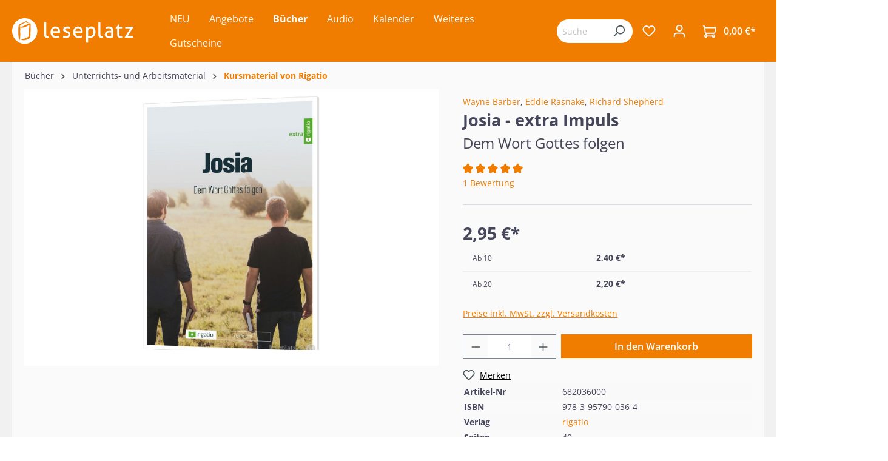

--- FILE ---
content_type: text/html; charset=UTF-8
request_url: https://www.leseplatz.de/buecher/biblische-lebensbilder/verschiedene-personen/6625/josia-extra-impuls
body_size: 67308
content:

<!DOCTYPE html>

<html lang="de-DE"
      itemscope="itemscope"
      itemtype="https://schema.org/WebPage">

                            
    <head>
                                                    <meta charset="utf-8">
            
            
                            <meta name="viewport"
                    content="width=device-width, initial-scale=1, maximum-scale=1, shrink-to-fit=no">
            
                                            <meta name="author"
                      content="">
                <meta name="robots"
                      content="index,follow">
                <meta name="revisit-after"
                      content="15 days">
                <meta name="keywords"
                      content="">
                <meta name="description"
                      content="Josia wächst in einer dunklen Zeit auf. Er beschließt, Gott nachzufolgen und sich an seinem Wort zu orientieren. An ihm lernen wir, wie stark sich konsequente Nachfolge auf das Umfeld auswirken kann. Diese Broschüre ist ein Auszug aus dem Kursbuch &quot;Könige">
            
            
                <meta property="og:type"
          content="product">
    <meta property="og:site_name"
          content="Leseplatz">
    <meta property="og:url"
          content="https://www.leseplatz.de/Buecher/Biblische-Lebensbilder/Verschiedene-Personen/6625/Josia-extra-Impuls">
    <meta property="og:title"
          content="Josia - extra Impuls (Buch - Broschiert)">

    <meta property="og:description"
          content="Josia wächst in einer dunklen Zeit auf. Er beschließt, Gott nachzufolgen und sich an seinem Wort zu orientieren. An ihm lernen wir, wie stark sich konsequente Nachfolge auf das Umfeld auswirken kann. Diese Broschüre ist ein Auszug aus dem Kursbuch &quot;Könige">
    <meta property="og:image"
          content="https://www.leseplatz.de/media/82/9f/10/1686662881/682036_josia.jpg">

            <meta property="product:brand"
              content="rigatio">
    
                        <meta property="product:price:amount"
          content="2.2">
    <meta property="product:price:currency"
          content="EUR">
    <meta property="product:product_link"
          content="https://www.leseplatz.de/Buecher/Biblische-Lebensbilder/Verschiedene-Personen/6625/Josia-extra-Impuls">

    <meta name="twitter:card"
          content="product">
    <meta name="twitter:site"
          content="Leseplatz">
    <meta name="twitter:title"
          content="Josia - extra Impuls (Buch - Broschiert)">
    <meta name="twitter:description"
          content="Josia wächst in einer dunklen Zeit auf. Er beschließt, Gott nachzufolgen und sich an seinem Wort zu orientieren. An ihm lernen wir, wie stark sich konsequente Nachfolge auf das Umfeld auswirken kann. Diese Broschüre ist ein Auszug aus dem Kursbuch &quot;Könige">
    <meta name="twitter:image"
          content="https://www.leseplatz.de/media/82/9f/10/1686662881/682036_josia.jpg">

                                            <meta itemprop="copyrightHolder"
                      content="Leseplatz">
                <meta itemprop="copyrightYear"
                      content="">
                <meta itemprop="isFamilyFriendly"
                      content="false">
                <meta itemprop="image"
                      content="https://www.leseplatz.de/media/26/4a/3f/1686562836/Leseplatz-Logo.svg">
            
            
                                                <meta name="theme-color"
                        content="#fff">
                            
                                                        
                    
                    <link rel="shortcut icon"
                  href="https://www.leseplatz.de/media/f2/38/21/1692877512/leseplatz_favicon.png">
        
                            
            
    
    <link rel="canonical" href="https://www.leseplatz.de/Buecher/Biblische-Lebensbilder/Verschiedene-Personen/6625/Josia-extra-Impuls">

                    <title itemprop="name">Josia - extra Impuls (Buch - Broschiert)</title>
        
                                                                        <link rel="stylesheet"
                      href="https://www.leseplatz.de/theme/14fc5536c09870dc28d07923e7576efc/css/all.css?1751965932">
                                    
                        <script>
        window.features = {"V6_5_0_0":true,"v6.5.0.0":true,"V6_6_0_0":false,"v6.6.0.0":false,"V6_7_0_0":false,"v6.7.0.0":false,"VUE3":false,"vue3":false,"JOIN_FILTER":false,"join.filter":false,"MEDIA_PATH":false,"media.path":false,"ES_MULTILINGUAL_INDEX":false,"es.multilingual.index":false,"STOCK_HANDLING":false,"stock.handling":false,"ASYNC_THEME_COMPILATION":false,"async.theme.compilation":false};
    </script>
        
                    <script type="text/javascript">
        var _paq = window._paq || [];
    var ironMatomoDataLayer = {
        'matomoUrl': "https://m1.services.einz.de/",
        'matomoScript': "matomo.js",
        'siteId': "2",
        'cookieDomain': "",
        'startTracking': "0",
        'cookieName': "",
        'cookieValue': "",
        'cookieValueAsRegex': "",
        'requireCookieConsent': "1",
        'track': [],
        'trackLast': [],
    };
            ironMatomoDataLayer.track.push(['requireCookieConsent']);
                                
    ironMatomoDataLayer.track.push(['setEcommerceView',"682036000","Josia - extra Impuls","Kursmaterial von Rigatio",2.95]);
            ironMatomoDataLayer.trackLast.push(['trackPageView']);
    ironMatomoDataLayer.trackLast.push(['enableLinkTracking']);
    ironMatomoDataLayer.trackLast.push(['setTrackerUrl', ironMatomoDataLayer.matomoUrl + 'matomo.php']);
    ironMatomoDataLayer.trackLast.push(['setSiteId', ironMatomoDataLayer.siteId]);
    </script>
    
            
    <script nonce="xWykKHHPnyg=" type="application/ld+json">
        {
                                    "@context": "https://schema.org/",
            "@type": "Product",
            "name": "Josia - extra Impuls",
            "image": "https://www.leseplatz.de/media/82/9f/10/1686662881/682036_josia.jpg",
            "description": "Die extra Reihe – das sind praktische Arbeitshefte, die in überschaubarer Zeit erarbeitet werden können. Besonders geeignet für Freizeiten, Hauskreis, Jugendstunden etc.Josia wächst in einer dunklen Zeit auf. Er beschließt, Gott nachzufolgen und sich an seinem Wort zu orientieren. An ihm lernen wir, wie stark sich konsequente Nachfolge auf das Umfeld auswirken kann.Diese Broschüre ist ein Auszug aus dem Kursbuch &quot;Könige&quot;.",
            "sku": "682036000",
                        "mpn": "978-3-95790-036-4",
                        "brand": {
            "@type": "Brand",
            "name": "rigatio"
        },
                        "aggregateRating": {
            "@type": "AggregateRating",
            "ratingValue": "5",
            "reviewCount": "1",
            "worstRating": "1",
            "bestRating": "5"
            },
            "review": [
                                    {
                        "@type": "Review",
                        "author": {
                            "@type": "Person",
                            "name": "Marie-Therese "
                        },
                        "datePublished": "2025-08-22",
                        "description": "Mir hat dieser Bibelkurs extrem gut gefallen und ich war begeistert davon, wie man in einen eher kurzen Kurs so viele Informationen, wertvolle Inputs und Impulse packen kann!

In „Josia – Dem Wort Gottes folgen“ lernen wir mehr über den jungen König Josia kennen, der in bereits sehr, sehr jungen Jahren seinem früh verstorbenen Vater auf den Thron folgte.

Von dem Leben seines Großvaters und vor allem dessen totalen Wende und Umkehr zu Gott tief beeindruckt, möchte auch Josia Gott folgen. Sein Vater hatte – wie früher auch sein Großvater – ja komplett ohne Gott gelebt und sogar alles Mögliche getan, was Gott verabscheut. Doch Josia sucht den Gott Israels und möchte gemäß seinen Geboten leben.

Eindrücklich wird geschildert, wie ein einzelnes Leben, das Gott ganz hingegeben ist und sich durch Liebe und Gehorsam gegenüber Gott und seinem Wort auszeichnet, nicht nur das eigene Leben, sondern auch das Leben der Menschen um sich herum – in diesem Fall einem ganzen Volk – verändern kann.

Der Kurs ermutigt uns, auch selbst Gott ganz nachzufolgen. Alte Wege, die Gott nicht wohlgefällig sind, hinter uns zu lassen und unser Leben bewusst nach dem Wort Gottes – der Bibel – auszurichten.

Es wird nicht nur uns selbst segnen, sondern auch einen großen Einfluss auf unsere Umgebung haben.

Ganz großer Buchtipp und klare Empfehlung meinerseits!",
                        "name": "Absolut begeistert!",
                        "reviewRating": {
                            "@type": "Rating",
                            "bestRating": "5",
                            "ratingValue": "5",
                            "worstRating": "1"
                        }
                    }                            ],
                    "offers": {
            "@type": "Offer",
            "url": "https://www.leseplatz.de/Buecher/Biblische-Lebensbilder/Verschiedene-Personen/6625/Josia-extra-Impuls",
            "priceCurrency": "EUR",
            "price": "2.95",
            "priceValidUntil": "2031-01-31",
            "itemCondition": "https://schema.org/NewCondition",
            "availability": "https://schema.org/InStock",
            "seller": {
            "@type": "Organization",
            "name": "Leseplatz"
            }
                                                                                    }
        }
    </script>
    
                                
            <script>
            window.dataLayer = window.dataLayer || [];
            function gtag() { dataLayer.push(arguments); }

            (() => {
                const analyticsStorageEnabled = document.cookie.split(';').some((item) => item.trim().includes('google-analytics-enabled=1'));
                const adsEnabled = document.cookie.split(';').some((item) => item.trim().includes('google-ads-enabled=1'));

                // Always set a default consent for consent mode v2
                gtag('consent', 'default', {
                    'ad_user_data': adsEnabled ? 'granted' : 'denied',
                    'ad_storage': adsEnabled ? 'granted' : 'denied',
                    'ad_personalization': adsEnabled ? 'granted' : 'denied',
                    'analytics_storage': analyticsStorageEnabled ? 'granted' : 'denied'
                });
            })();
        </script>
            



                            
            
                
                                    <script>
                    window.useDefaultCookieConsent = true;
                </script>
                    
                                <script>
                window.activeNavigationId = '0bde8d39b12c4909959ed4f14d0f2fc7';
                window.router = {
                    'frontend.cart.offcanvas': '/checkout/offcanvas',
                    'frontend.cookie.offcanvas': '/cookie/offcanvas',
                    'frontend.checkout.finish.page': '/checkout/finish',
                    'frontend.checkout.info': '/widgets/checkout/info',
                    'frontend.menu.offcanvas': '/widgets/menu/offcanvas',
                    'frontend.cms.page': '/widgets/cms',
                    'frontend.cms.navigation.page': '/widgets/cms/navigation',
                    'frontend.account.addressbook': '/widgets/account/address-book',
                    'frontend.country.country-data': '/country/country-state-data',
                    'frontend.app-system.generate-token': '/app-system/Placeholder/generate-token',
                    };
                window.salesChannelId = 'e7ad4fa40fe14248a6e10d1df94646b5';
            </script>
        
                                <script>
                
                window.breakpoints = {"xs":0,"sm":576,"md":768,"lg":992,"xl":1200};
            </script>
        
                                    <script>
                    window.customerLoggedInState = 0;

                    window.wishlistEnabled = 1;
                </script>
                    
                        
                            <script>
                window.themeAssetsPublicPath = 'https://www.leseplatz.de/theme/9a5a1400d631429f956bc44eb0d42934/assets/';
            </script>
        
                                                                                                    <script type="text/javascript" src="https://www.leseplatz.de/theme/14fc5536c09870dc28d07923e7576efc/js/all.js?1751965932" defer></script>
                                                        

    
    
        </head>

    <body class="is-ctl-product is-act-index">

                        <noscript class="noscript-main">
                
    <div role="alert"
         class="alert alert-info alert-has-icon">
                                                                        
                                                            <span class="icon icon-info">
                        <svg xmlns="http://www.w3.org/2000/svg" xmlns:xlink="http://www.w3.org/1999/xlink" width="24" height="24" viewBox="0 0 24 24"><defs><path d="M12 7c.5523 0 1 .4477 1 1s-.4477 1-1 1-1-.4477-1-1 .4477-1 1-1zm1 9c0 .5523-.4477 1-1 1s-1-.4477-1-1v-5c0-.5523.4477-1 1-1s1 .4477 1 1v5zm11-4c0 6.6274-5.3726 12-12 12S0 18.6274 0 12 5.3726 0 12 0s12 5.3726 12 12zM12 2C6.4772 2 2 6.4772 2 12s4.4772 10 10 10 10-4.4772 10-10S17.5228 2 12 2z" id="icons-default-info" /></defs><use xlink:href="#icons-default-info" fill="#758CA3" fill-rule="evenodd" /></svg>
        </span>
                                                        
                                    
                    <div class="alert-content-container">
                                                    
                                    <div class="alert-content">
                                                    Um unseren Shop in vollem Umfang nutzen zu können, empfehlen wir Ihnen Javascript in Ihrem Browser zu aktivieren.
                                            </div>
                
                                                                </div>
            </div>
            </noscript>
        
                    <header class="header-main">
                                    <div class="container">
                                        <div class="top-bar d-none d-lg-block">
        <nav class="top-bar-nav">
                                            
                
                                            
                        </nav>
    </div>
    
        <div class="row align-items-center header-row">
                <div class="col-12 col-lg-auto order-1 order-sm-1 header-logo-col">
                <div class="header-logo-main">
                    <a class="header-logo-main-link"
               href="/"
               title="Zur Startseite gehen">
                                    <picture class="header-logo-picture">
                                                                                
                                                                            
                                                                                    <img src="https://www.leseplatz.de/media/26/4a/3f/1686562836/Leseplatz-Logo.svg"
                                     alt="Zur Startseite gehen"
                                     class="img-fluid header-logo-main-img">
                                                                        </picture>
                            </a>
            </div>
        </div>
        
                    <div class="col-12 order-2 col-sm order-lg-2 header-search-col">
                <div class="row">
                    <div class="d-none d-sm-none">
                                                    <div class="nav-main-toggle">
                                                                    <button class="btn nav-main-toggle-btn header-actions-btn"
                                            type="button"
                                                                                                                                        data-offcanvas-menu="true"
                                                                                        aria-label="Menü">
                                                                                            <span class="icon icon-stack">
                        <svg xmlns="http://www.w3.org/2000/svg" xmlns:xlink="http://www.w3.org/1999/xlink" width="24" height="24" viewBox="0 0 24 24"><defs><path d="M3 13c-.5523 0-1-.4477-1-1s.4477-1 1-1h18c.5523 0 1 .4477 1 1s-.4477 1-1 1H3zm0-7c-.5523 0-1-.4477-1-1s.4477-1 1-1h18c.5523 0 1 .4477 1 1s-.4477 1-1 1H3zm0 14c-.5523 0-1-.4477-1-1s.4477-1 1-1h18c.5523 0 1 .4477 1 1s-.4477 1-1 1H3z" id="icons-default-stack" /></defs><use xlink:href="#icons-default-stack" fill="#758CA3" fill-rule="evenodd" /></svg>
        </span>
                                                                                </button>
                                                            </div>
                                            </div>
                    <div class="col">
                        
        <div class="collapse"
         id="searchCollapse">
        <div class="header-search">
                            <form action="/search"
                      method="get"
                                                                      data-search-form="true"
                                                                  data-search-widget-options='{&quot;searchWidgetMinChars&quot;:2}'
                      data-url="/suggest?search="
                      class="header-search-form">
                                            <div class="input-group">
                                                            <input type="search"
                                       name="search"
                                       class="form-control header-search-input"
                                       autocomplete="off"
                                       autocapitalize="off"
                                       placeholder="Suchbegriff eingeben ..."
                                       aria-label="Suchbegriff eingeben ..."
                                       value=""
                                >
                            
                                                            <button type="submit"
                                        class="btn header-search-btn"
                                        aria-label="Suchen">
                                    <span class="header-search-icon">
                                                <span class="icon icon-search">
                        <svg xmlns="http://www.w3.org/2000/svg" xmlns:xlink="http://www.w3.org/1999/xlink" width="24" height="24" viewBox="0 0 24 24"><defs><path d="M10.0944 16.3199 4.707 21.707c-.3905.3905-1.0237.3905-1.4142 0-.3905-.3905-.3905-1.0237 0-1.4142L8.68 14.9056C7.6271 13.551 7 11.8487 7 10c0-4.4183 3.5817-8 8-8s8 3.5817 8 8-3.5817 8-8 8c-1.8487 0-3.551-.627-4.9056-1.6801zM15 16c3.3137 0 6-2.6863 6-6s-2.6863-6-6-6-6 2.6863-6 6 2.6863 6 6 6z" id="icons-default-search" /></defs><use xlink:href="#icons-default-search" fill="#758CA3" fill-rule="evenodd" /></svg>
        </span>
                                        </span>
                                </button>
                                                    </div>
                                    </form>
                    </div>
    </div>

                    </div>
                </div>
            </div>
        
        <div class="col-12 order-1 col-sm order-sm-1 header-base-navigation-col">
            <div class="row">
                <div class="col-sm-auto d-sm-block">
                                            <div class="nav-main">
                                                                        <div class="main-navigation vierp-advanced-sub-menu"
             id="mainNavigation"
             data-flyout-menu="true">
                                        <div class="container">
                            <ul class="nav main-navigation-menu"
            itemscope="itemscope"
            itemtype="http://schema.org/SiteNavigationElement">

            
            
                                                        
                                                                                            
                                            
    <li>
                    <a class="nav-link main-navigation-link"
               href="https://www.leseplatz.de/NEU/"
                              itemprop="url"
               title="NEU">
                <div class="main-navigation-link-text">
                    <span itemprop="name">NEU</span>
                </div>
                            </a>
        
            </li>
                                                                                                
                                            
    <li>
                    <a class="nav-link main-navigation-link"
               href="https://www.leseplatz.de/Angebote/"
                              itemprop="url"
               title="Angebote">
                <div class="main-navigation-link-text">
                    <span itemprop="name">Angebote</span>
                </div>
                            </a>
        
            </li>
                                                                                                
                                            
    <li class="has--children">
                    <a class="nav-link main-navigation-link active"
               href="https://www.leseplatz.de/Buecher/"
                              itemprop="url"
               title="Bücher">
                <div class="main-navigation-link-text">
                    <span itemprop="name">Bücher</span>
                </div>
                            </a>
        
                    <ul class="sub-nav is-level-1">
                                    
    <li class="has--children">
                    <a class="nav-link sub-navigation-link"
               href="https://www.leseplatz.de/Buecher/Bibeln/"
                              itemprop="url"
               title="Bibeln">
                <div class="main-navigation-link-text">
                    <span itemprop="name">Bibeln</span>
                </div>
                                    <div class="main-navigation-sub-marker">
                                <span class="icon icon-arrow-head-right icon-xs">
                        <svg xmlns="http://www.w3.org/2000/svg" xmlns:xlink="http://www.w3.org/1999/xlink" width="24" height="24" viewBox="0 0 24 24"><defs><path id="icons-default-arrow-head-right" d="m11.5 7.9142 10.2929 10.293c.3905.3904 1.0237.3904 1.4142 0 .3905-.3906.3905-1.0238 0-1.4143l-11-11c-.3905-.3905-1.0237-.3905-1.4142 0l-11 11c-.3905.3905-.3905 1.0237 0 1.4142.3905.3905 1.0237.3905 1.4142 0L11.5 7.9142z" /></defs><use transform="rotate(90 11.5 12)" xlink:href="#icons-default-arrow-head-right" fill="#758CA3" fill-rule="evenodd" /></svg>
        </span>
                        </div>
                            </a>
        
                    <ul class="sub-nav is-level-2">
                                    
    <li class="has--children">
                    <a class="nav-link sub-navigation-link"
               href="https://www.leseplatz.de/Buecher/Bibeln/Schlachter-2000/"
                              itemprop="url"
               title="Schlachter 2000">
                <div class="main-navigation-link-text">
                    <span itemprop="name">Schlachter 2000</span>
                </div>
                                    <div class="main-navigation-sub-marker">
                                <span class="icon icon-arrow-head-right icon-xs">
                        <svg xmlns="http://www.w3.org/2000/svg" xmlns:xlink="http://www.w3.org/1999/xlink" width="24" height="24" viewBox="0 0 24 24"><use transform="rotate(90 11.5 12)" xlink:href="#icons-default-arrow-head-right" fill="#758CA3" fill-rule="evenodd" /></svg>
        </span>
                        </div>
                            </a>
        
                    <ul class="sub-nav is-level-3">
                                    
    <li>
                    <a class="nav-link sub-navigation-link"
               href="https://www.leseplatz.de/Buecher/Bibeln/Schlachter-2000/Standardausgabe/"
                              itemprop="url"
               title="Standardausgabe">
                <div class="main-navigation-link-text">
                    <span itemprop="name">Standardausgabe</span>
                </div>
                            </a>
        
            </li>
                                    
    <li class="has--children">
                    <a class="nav-link sub-navigation-link"
               href="https://www.leseplatz.de/Buecher/Bibeln/Schlachter-2000/Taschenausgabe/"
                              itemprop="url"
               title="Taschenausgabe">
                <div class="main-navigation-link-text">
                    <span itemprop="name">Taschenausgabe</span>
                </div>
                                    <div class="main-navigation-sub-marker">
                                <span class="icon icon-arrow-head-right icon-xs">
                        <svg xmlns="http://www.w3.org/2000/svg" xmlns:xlink="http://www.w3.org/1999/xlink" width="24" height="24" viewBox="0 0 24 24"><use transform="rotate(90 11.5 12)" xlink:href="#icons-default-arrow-head-right" fill="#758CA3" fill-rule="evenodd" /></svg>
        </span>
                        </div>
                            </a>
        
                    <ul class="sub-nav is-level-4">
                                    
    <li>
                    <a class="nav-link sub-navigation-link"
               href="https://www.leseplatz.de/Buecher/Bibeln/Schlachter-2000/Taschenausgabe/mit-Parallelstellen/"
                              itemprop="url"
               title="- mit Parallelstellen">
                <div class="main-navigation-link-text">
                    <span itemprop="name">- mit Parallelstellen</span>
                </div>
                            </a>
        
            </li>
                                    
    <li>
                    <a class="nav-link sub-navigation-link"
               href="https://www.leseplatz.de/Buecher/Bibeln/Schlachter-2000/Taschenausgabe/ohne-Parallelstellen/"
                              itemprop="url"
               title="- ohne Parallelstellen">
                <div class="main-navigation-link-text">
                    <span itemprop="name">- ohne Parallelstellen</span>
                </div>
                            </a>
        
            </li>
                            </ul>
            </li>
                                    
    <li>
                    <a class="nav-link sub-navigation-link"
               href="https://www.leseplatz.de/Buecher/Bibeln/Schlachter-2000/Grossdruckausgabe/"
                              itemprop="url"
               title="Großdruckausgabe">
                <div class="main-navigation-link-text">
                    <span itemprop="name">Großdruckausgabe</span>
                </div>
                            </a>
        
            </li>
                                    
    <li>
                    <a class="nav-link sub-navigation-link"
               href="https://www.leseplatz.de/Buecher/Bibeln/Schlachter-2000/Schreibrandausgabe/"
                              itemprop="url"
               title="Schreibrandausgabe">
                <div class="main-navigation-link-text">
                    <span itemprop="name">Schreibrandausgabe</span>
                </div>
                            </a>
        
            </li>
                                    
    <li>
                    <a class="nav-link sub-navigation-link"
               href="https://www.leseplatz.de/Buecher/Bibeln/Schlachter-2000/MacArthur-Studienbibel/"
                              itemprop="url"
               title="MacArthur Studienbibel">
                <div class="main-navigation-link-text">
                    <span itemprop="name">MacArthur Studienbibel</span>
                </div>
                            </a>
        
            </li>
                                    
    <li>
                    <a class="nav-link sub-navigation-link"
               href="https://www.leseplatz.de/Buecher/Bibeln/Schlachter-2000/Miniaturausgabe/"
                              itemprop="url"
               title="Miniaturausgabe">
                <div class="main-navigation-link-text">
                    <span itemprop="name">Miniaturausgabe</span>
                </div>
                            </a>
        
            </li>
                                    
    <li>
                    <a class="nav-link sub-navigation-link"
               href="https://www.leseplatz.de/Buecher/Bibeln/Schlachter-2000/Neues-Testament-Verteilausgabe/"
                              itemprop="url"
               title="Neues Testament / Verteilausgabe">
                <div class="main-navigation-link-text">
                    <span itemprop="name">Neues Testament / Verteilausgabe</span>
                </div>
                            </a>
        
            </li>
                                    
    <li>
                    <a class="nav-link sub-navigation-link"
               href="https://www.leseplatz.de/Buecher/Bibeln/Schlachter-2000/Konkordanz/"
                              itemprop="url"
               title="Konkordanz">
                <div class="main-navigation-link-text">
                    <span itemprop="name">Konkordanz</span>
                </div>
                            </a>
        
            </li>
                            </ul>
            </li>
                                    
    <li>
                    <a class="nav-link sub-navigation-link"
               href="https://www.leseplatz.de/Buecher/Bibeln/MacArthur-Studienbibel/"
                              itemprop="url"
               title=" MacArthur Studienbibel  ">
                <div class="main-navigation-link-text">
                    <span itemprop="name"> MacArthur Studienbibel  </span>
                </div>
                            </a>
        
            </li>
                                    
    <li class="has--children">
                    <a class="nav-link sub-navigation-link"
               href="https://www.leseplatz.de/Buecher/Bibeln/Revidierte-Elberfelder-2006/"
                              itemprop="url"
               title="Revidierte Elberfelder 2006  ">
                <div class="main-navigation-link-text">
                    <span itemprop="name">Revidierte Elberfelder 2006  </span>
                </div>
                                    <div class="main-navigation-sub-marker">
                                <span class="icon icon-arrow-head-right icon-xs">
                        <svg xmlns="http://www.w3.org/2000/svg" xmlns:xlink="http://www.w3.org/1999/xlink" width="24" height="24" viewBox="0 0 24 24"><use transform="rotate(90 11.5 12)" xlink:href="#icons-default-arrow-head-right" fill="#758CA3" fill-rule="evenodd" /></svg>
        </span>
                        </div>
                            </a>
        
                    <ul class="sub-nav is-level-3">
                                    
    <li>
                    <a class="nav-link sub-navigation-link"
               href="https://www.leseplatz.de/Buecher/Bibeln/Revidierte-Elberfelder-2006/Standardausgaben/"
                              itemprop="url"
               title="Standardausgaben  ">
                <div class="main-navigation-link-text">
                    <span itemprop="name">Standardausgaben  </span>
                </div>
                            </a>
        
            </li>
                                    
    <li>
                    <a class="nav-link sub-navigation-link"
               href="https://www.leseplatz.de/Buecher/Bibeln/Revidierte-Elberfelder-2006/Taschenausgaben/"
                              itemprop="url"
               title="Taschenausgaben  ">
                <div class="main-navigation-link-text">
                    <span itemprop="name">Taschenausgaben  </span>
                </div>
                            </a>
        
            </li>
                                    
    <li>
                    <a class="nav-link sub-navigation-link"
               href="https://www.leseplatz.de/Buecher/Bibeln/Revidierte-Elberfelder-2006/Grossdruckausgaben/"
                              itemprop="url"
               title="Großdruckausgaben  ">
                <div class="main-navigation-link-text">
                    <span itemprop="name">Großdruckausgaben  </span>
                </div>
                            </a>
        
            </li>
                                    
    <li>
                    <a class="nav-link sub-navigation-link"
               href="https://www.leseplatz.de/Buecher/Bibeln/Revidierte-Elberfelder-2006/Schreibrandausgaben/"
                              itemprop="url"
               title="Schreibrandausgaben  ">
                <div class="main-navigation-link-text">
                    <span itemprop="name">Schreibrandausgaben  </span>
                </div>
                            </a>
        
            </li>
                                    
    <li>
                    <a class="nav-link sub-navigation-link"
               href="https://www.leseplatz.de/Buecher/Bibeln/Revidierte-Elberfelder-2006/Studien-Sonderausgaben/"
                              itemprop="url"
               title="Studien-/Sonderausgaben  ">
                <div class="main-navigation-link-text">
                    <span itemprop="name">Studien-/Sonderausgaben  </span>
                </div>
                            </a>
        
            </li>
                            </ul>
            </li>
                                    
    <li class="has--children">
                    <a class="nav-link sub-navigation-link"
               href="https://www.leseplatz.de/Buecher/Bibeln/Elberfelder-2003-CSV/"
                              itemprop="url"
               title="Elberfelder 2003 (CSV)  ">
                <div class="main-navigation-link-text">
                    <span itemprop="name">Elberfelder 2003 (CSV)  </span>
                </div>
                                    <div class="main-navigation-sub-marker">
                                <span class="icon icon-arrow-head-right icon-xs">
                        <svg xmlns="http://www.w3.org/2000/svg" xmlns:xlink="http://www.w3.org/1999/xlink" width="24" height="24" viewBox="0 0 24 24"><use transform="rotate(90 11.5 12)" xlink:href="#icons-default-arrow-head-right" fill="#758CA3" fill-rule="evenodd" /></svg>
        </span>
                        </div>
                            </a>
        
                    <ul class="sub-nav is-level-3">
                                    
    <li>
                    <a class="nav-link sub-navigation-link"
               href="https://www.leseplatz.de/Buecher/Bibeln/Elberfelder-2003-CSV/Standardausgaben/"
                              itemprop="url"
               title="Standardausgaben  ">
                <div class="main-navigation-link-text">
                    <span itemprop="name">Standardausgaben  </span>
                </div>
                            </a>
        
            </li>
                                    
    <li>
                    <a class="nav-link sub-navigation-link"
               href="https://www.leseplatz.de/Buecher/Bibeln/Elberfelder-2003-CSV/Taschenausgaben/"
                              itemprop="url"
               title="Taschenausgaben  ">
                <div class="main-navigation-link-text">
                    <span itemprop="name">Taschenausgaben  </span>
                </div>
                            </a>
        
            </li>
                                    
    <li>
                    <a class="nav-link sub-navigation-link"
               href="https://www.leseplatz.de/Buecher/Bibeln/Elberfelder-2003-CSV/Pocketausgaben/"
                              itemprop="url"
               title="Pocketausgaben  ">
                <div class="main-navigation-link-text">
                    <span itemprop="name">Pocketausgaben  </span>
                </div>
                            </a>
        
            </li>
                                    
    <li>
                    <a class="nav-link sub-navigation-link"
               href="https://www.leseplatz.de/Buecher/Bibeln/Elberfelder-2003-CSV/Grossdruckausgaben/"
                              itemprop="url"
               title="Großdruckausgaben  ">
                <div class="main-navigation-link-text">
                    <span itemprop="name">Großdruckausgaben  </span>
                </div>
                            </a>
        
            </li>
                                    
    <li>
                    <a class="nav-link sub-navigation-link"
               href="https://www.leseplatz.de/Buecher/Bibeln/Elberfelder-2003-CSV/Schreibrandausgabe/"
                              itemprop="url"
               title="Schreibrandausgabe  ">
                <div class="main-navigation-link-text">
                    <span itemprop="name">Schreibrandausgabe  </span>
                </div>
                            </a>
        
            </li>
                                    
    <li>
                    <a class="nav-link sub-navigation-link"
               href="https://www.leseplatz.de/Buecher/Bibeln/Elberfelder-2003-CSV/Neues-Testament-Bibelteile/"
                              itemprop="url"
               title="Neues Testament / Bibelteile">
                <div class="main-navigation-link-text">
                    <span itemprop="name">Neues Testament / Bibelteile</span>
                </div>
                            </a>
        
            </li>
                            </ul>
            </li>
                                    
    <li>
                    <a class="nav-link sub-navigation-link"
               href="https://www.leseplatz.de/Buecher/Bibeln/ESB-EsraBibel/"
                              itemprop="url"
               title="ESB - EsraBibel">
                <div class="main-navigation-link-text">
                    <span itemprop="name">ESB - EsraBibel</span>
                </div>
                            </a>
        
            </li>
                                    
    <li>
                    <a class="nav-link sub-navigation-link"
               href="https://www.leseplatz.de/Buecher/Bibeln/Menge-2020/"
                              itemprop="url"
               title="Menge 2020">
                <div class="main-navigation-link-text">
                    <span itemprop="name">Menge 2020</span>
                </div>
                            </a>
        
            </li>
                                    
    <li class="has--children">
                    <a class="nav-link sub-navigation-link"
               href="https://www.leseplatz.de/Buecher/Bibeln/Luther21/"
                              itemprop="url"
               title="Luther21">
                <div class="main-navigation-link-text">
                    <span itemprop="name">Luther21</span>
                </div>
                                    <div class="main-navigation-sub-marker">
                                <span class="icon icon-arrow-head-right icon-xs">
                        <svg xmlns="http://www.w3.org/2000/svg" xmlns:xlink="http://www.w3.org/1999/xlink" width="24" height="24" viewBox="0 0 24 24"><use transform="rotate(90 11.5 12)" xlink:href="#icons-default-arrow-head-right" fill="#758CA3" fill-rule="evenodd" /></svg>
        </span>
                        </div>
                            </a>
        
                    <ul class="sub-nav is-level-3">
                                    
    <li>
                    <a class="nav-link sub-navigation-link"
               href="https://www.leseplatz.de/Buecher/Bibeln/Luther21/Standardausgaben/"
                              itemprop="url"
               title="Standardausgaben">
                <div class="main-navigation-link-text">
                    <span itemprop="name">Standardausgaben</span>
                </div>
                            </a>
        
            </li>
                                    
    <li>
                    <a class="nav-link sub-navigation-link"
               href="https://www.leseplatz.de/Buecher/Bibeln/Luther21/Taschenausgaben/"
                              itemprop="url"
               title="Taschenausgaben">
                <div class="main-navigation-link-text">
                    <span itemprop="name">Taschenausgaben</span>
                </div>
                            </a>
        
            </li>
                                    
    <li>
                    <a class="nav-link sub-navigation-link"
               href="https://www.leseplatz.de/Buecher/Bibeln/Luther21/Neues-Testament/"
                              itemprop="url"
               title="Neues Testament">
                <div class="main-navigation-link-text">
                    <span itemprop="name">Neues Testament</span>
                </div>
                            </a>
        
            </li>
                                    
    <li>
                    <a class="nav-link sub-navigation-link"
               href="https://www.leseplatz.de/Buecher/Bibeln/Luther21/Grossdruckausgaben/"
                              itemprop="url"
               title="Großdruckausgaben">
                <div class="main-navigation-link-text">
                    <span itemprop="name">Großdruckausgaben</span>
                </div>
                            </a>
        
            </li>
                                    
    <li>
                    <a class="nav-link sub-navigation-link"
               href="https://www.leseplatz.de/Buecher/Bibeln/Luther21/Luther21-Thompson-Studienausgaben/"
                              itemprop="url"
               title="Luther21 Thompson Studienausgaben">
                <div class="main-navigation-link-text">
                    <span itemprop="name">Luther21 Thompson Studienausgaben</span>
                </div>
                            </a>
        
            </li>
                            </ul>
            </li>
                                    
    <li>
                    <a class="nav-link sub-navigation-link"
               href="https://www.leseplatz.de/Buecher/Bibeln/Luther-1912/"
                              itemprop="url"
               title="Luther 1912  ">
                <div class="main-navigation-link-text">
                    <span itemprop="name">Luther 1912  </span>
                </div>
                            </a>
        
            </li>
                                    
    <li>
                    <a class="nav-link sub-navigation-link"
               href="https://www.leseplatz.de/Buecher/Bibeln/Die-Bibel-Herbert-Jantzen/"
                              itemprop="url"
               title="Die Bibel - Herbert Jantzen">
                <div class="main-navigation-link-text">
                    <span itemprop="name">Die Bibel - Herbert Jantzen</span>
                </div>
                            </a>
        
            </li>
                                    
    <li>
                    <a class="nav-link sub-navigation-link"
               href="https://www.leseplatz.de/Buecher/Bibeln/NGUE-Neue-Genfer-UEbers./"
                              itemprop="url"
               title="NGÜ - Neue Genfer Übers.">
                <div class="main-navigation-link-text">
                    <span itemprop="name">NGÜ - Neue Genfer Übers.</span>
                </div>
                            </a>
        
            </li>
                                    
    <li class="has--children">
                    <a class="nav-link sub-navigation-link"
               href="https://www.leseplatz.de/Buecher/Bibeln/NeUE-Neue-ev.-UEbertragung/"
                              itemprop="url"
               title="NeÜ - Neue ev. Übertragung  ">
                <div class="main-navigation-link-text">
                    <span itemprop="name">NeÜ - Neue ev. Übertragung  </span>
                </div>
                                    <div class="main-navigation-sub-marker">
                                <span class="icon icon-arrow-head-right icon-xs">
                        <svg xmlns="http://www.w3.org/2000/svg" xmlns:xlink="http://www.w3.org/1999/xlink" width="24" height="24" viewBox="0 0 24 24"><use transform="rotate(90 11.5 12)" xlink:href="#icons-default-arrow-head-right" fill="#758CA3" fill-rule="evenodd" /></svg>
        </span>
                        </div>
                            </a>
        
                    <ul class="sub-nav is-level-3">
                                    
    <li>
                    <a class="nav-link sub-navigation-link"
               href="https://www.leseplatz.de/Buecher/Bibeln/NeUE-Neue-ev.-UEbertragung/Standardausgabe/"
                              itemprop="url"
               title="Standardausgabe  ">
                <div class="main-navigation-link-text">
                    <span itemprop="name">Standardausgabe  </span>
                </div>
                            </a>
        
            </li>
                                    
    <li>
                    <a class="nav-link sub-navigation-link"
               href="https://www.leseplatz.de/Buecher/Bibeln/NeUE-Neue-ev.-UEbertragung/Taschenausgabe/"
                              itemprop="url"
               title="Taschenausgabe  ">
                <div class="main-navigation-link-text">
                    <span itemprop="name">Taschenausgabe  </span>
                </div>
                            </a>
        
            </li>
                                    
    <li>
                    <a class="nav-link sub-navigation-link"
               href="https://www.leseplatz.de/Buecher/Bibeln/NeUE-Neue-ev.-UEbertragung/Neues-Testament-Sonstiges/"
                              itemprop="url"
               title="Neues Testament / Sonstiges">
                <div class="main-navigation-link-text">
                    <span itemprop="name">Neues Testament / Sonstiges</span>
                </div>
                            </a>
        
            </li>
                            </ul>
            </li>
                                    
    <li class="has--children">
                    <a class="nav-link sub-navigation-link"
               href="https://www.leseplatz.de/Buecher/Bibeln/NeuesLeben-Bibel/"
                              itemprop="url"
               title="NeuesLeben Bibel  ">
                <div class="main-navigation-link-text">
                    <span itemprop="name">NeuesLeben Bibel  </span>
                </div>
                                    <div class="main-navigation-sub-marker">
                                <span class="icon icon-arrow-head-right icon-xs">
                        <svg xmlns="http://www.w3.org/2000/svg" xmlns:xlink="http://www.w3.org/1999/xlink" width="24" height="24" viewBox="0 0 24 24"><use transform="rotate(90 11.5 12)" xlink:href="#icons-default-arrow-head-right" fill="#758CA3" fill-rule="evenodd" /></svg>
        </span>
                        </div>
                            </a>
        
                    <ul class="sub-nav is-level-3">
                                    
    <li>
                    <a class="nav-link sub-navigation-link"
               href="https://www.leseplatz.de/Buecher/Bibeln/NeuesLeben-Bibel/Standardausgaben/"
                              itemprop="url"
               title="Standardausgaben  ">
                <div class="main-navigation-link-text">
                    <span itemprop="name">Standardausgaben  </span>
                </div>
                            </a>
        
            </li>
                                    
    <li>
                    <a class="nav-link sub-navigation-link"
               href="https://www.leseplatz.de/Buecher/Bibeln/NeuesLeben-Bibel/Taschenausgaben/"
                              itemprop="url"
               title="Taschenausgaben  ">
                <div class="main-navigation-link-text">
                    <span itemprop="name">Taschenausgaben  </span>
                </div>
                            </a>
        
            </li>
                                    
    <li>
                    <a class="nav-link sub-navigation-link"
               href="https://www.leseplatz.de/Buecher/Bibeln/NeuesLeben-Bibel/Grossdruckausgaben/"
                              itemprop="url"
               title="Großdruckausgaben  ">
                <div class="main-navigation-link-text">
                    <span itemprop="name">Großdruckausgaben  </span>
                </div>
                            </a>
        
            </li>
                                    
    <li>
                    <a class="nav-link sub-navigation-link"
               href="https://www.leseplatz.de/Buecher/Bibeln/NeuesLeben-Bibel/Miniaturausgaben/"
                              itemprop="url"
               title="Miniaturausgaben  ">
                <div class="main-navigation-link-text">
                    <span itemprop="name">Miniaturausgaben  </span>
                </div>
                            </a>
        
            </li>
                                    
    <li>
                    <a class="nav-link sub-navigation-link"
               href="https://www.leseplatz.de/Buecher/Bibeln/NeuesLeben-Bibel/Schreibrandausgaben/"
                              itemprop="url"
               title="Schreibrandausgaben ">
                <div class="main-navigation-link-text">
                    <span itemprop="name">Schreibrandausgaben </span>
                </div>
                            </a>
        
            </li>
                                    
    <li>
                    <a class="nav-link sub-navigation-link"
               href="https://www.leseplatz.de/Buecher/Bibeln/NeuesLeben-Bibel/NTs-sonstiges/"
                              itemprop="url"
               title="NTs / sonstiges">
                <div class="main-navigation-link-text">
                    <span itemprop="name">NTs / sonstiges</span>
                </div>
                            </a>
        
            </li>
                            </ul>
            </li>
                                    
    <li class="has--children">
                    <a class="nav-link sub-navigation-link"
               href="https://www.leseplatz.de/Buecher/Bibeln/Hoffnung-fuer-Alle/"
                              itemprop="url"
               title="Hoffnung für Alle  ">
                <div class="main-navigation-link-text">
                    <span itemprop="name">Hoffnung für Alle  </span>
                </div>
                                    <div class="main-navigation-sub-marker">
                                <span class="icon icon-arrow-head-right icon-xs">
                        <svg xmlns="http://www.w3.org/2000/svg" xmlns:xlink="http://www.w3.org/1999/xlink" width="24" height="24" viewBox="0 0 24 24"><use transform="rotate(90 11.5 12)" xlink:href="#icons-default-arrow-head-right" fill="#758CA3" fill-rule="evenodd" /></svg>
        </span>
                        </div>
                            </a>
        
                    <ul class="sub-nav is-level-3">
                                    
    <li>
                    <a class="nav-link sub-navigation-link"
               href="https://www.leseplatz.de/Buecher/Bibeln/Hoffnung-fuer-Alle/Standardausgaben/"
                              itemprop="url"
               title="Standardausgaben  ">
                <div class="main-navigation-link-text">
                    <span itemprop="name">Standardausgaben  </span>
                </div>
                            </a>
        
            </li>
                                    
    <li>
                    <a class="nav-link sub-navigation-link"
               href="https://www.leseplatz.de/Buecher/Bibeln/Hoffnung-fuer-Alle/Mittelgrosse-Ausgaben/"
                              itemprop="url"
               title="Mittelgroße Ausgaben  ">
                <div class="main-navigation-link-text">
                    <span itemprop="name">Mittelgroße Ausgaben  </span>
                </div>
                            </a>
        
            </li>
                                    
    <li>
                    <a class="nav-link sub-navigation-link"
               href="https://www.leseplatz.de/Buecher/Bibeln/Hoffnung-fuer-Alle/Taschenausgaben/"
                              itemprop="url"
               title="Taschenausgaben  ">
                <div class="main-navigation-link-text">
                    <span itemprop="name">Taschenausgaben  </span>
                </div>
                            </a>
        
            </li>
                                    
    <li>
                    <a class="nav-link sub-navigation-link"
               href="https://www.leseplatz.de/Buecher/Bibeln/Hoffnung-fuer-Alle/NTs-Sonstige-Ausgaben/"
                              itemprop="url"
               title="NTs / Sonstige Ausgaben  ">
                <div class="main-navigation-link-text">
                    <span itemprop="name">NTs / Sonstige Ausgaben  </span>
                </div>
                            </a>
        
            </li>
                            </ul>
            </li>
                                    
    <li>
                    <a class="nav-link sub-navigation-link"
               href="https://www.leseplatz.de/Buecher/Bibeln/Logbuch-Bibeljournal/"
                              itemprop="url"
               title="Logbuch | Bibeljournal">
                <div class="main-navigation-link-text">
                    <span itemprop="name">Logbuch | Bibeljournal</span>
                </div>
                            </a>
        
            </li>
                                    
    <li class="has--children">
                    <a class="nav-link sub-navigation-link"
               href="https://www.leseplatz.de/Buecher/Bibeln/Studienbibeln/"
                              itemprop="url"
               title="Studienbibeln  ">
                <div class="main-navigation-link-text">
                    <span itemprop="name">Studienbibeln  </span>
                </div>
                                    <div class="main-navigation-sub-marker">
                                <span class="icon icon-arrow-head-right icon-xs">
                        <svg xmlns="http://www.w3.org/2000/svg" xmlns:xlink="http://www.w3.org/1999/xlink" width="24" height="24" viewBox="0 0 24 24"><use transform="rotate(90 11.5 12)" xlink:href="#icons-default-arrow-head-right" fill="#758CA3" fill-rule="evenodd" /></svg>
        </span>
                        </div>
                            </a>
        
                    <ul class="sub-nav is-level-3">
                                    
    <li>
                    <a class="nav-link sub-navigation-link"
               href="https://www.leseplatz.de/Buecher/Bibeln/Studienbibeln/MacArthur-Studienbibel/"
                              itemprop="url"
               title="MacArthur Studienbibel  ">
                <div class="main-navigation-link-text">
                    <span itemprop="name">MacArthur Studienbibel  </span>
                </div>
                            </a>
        
            </li>
                                    
    <li>
                    <a class="nav-link sub-navigation-link"
               href="https://www.leseplatz.de/Buecher/Bibeln/Studienbibeln/Ryrie-Studienbibel/"
                              itemprop="url"
               title="Ryrie Studienbibel  ">
                <div class="main-navigation-link-text">
                    <span itemprop="name">Ryrie Studienbibel  </span>
                </div>
                            </a>
        
            </li>
                                    
    <li>
                    <a class="nav-link sub-navigation-link"
               href="https://www.leseplatz.de/Buecher/Bibeln/Studienbibeln/Scofield-Bibel/"
                              itemprop="url"
               title="Scofield Bibel  ">
                <div class="main-navigation-link-text">
                    <span itemprop="name">Scofield Bibel  </span>
                </div>
                            </a>
        
            </li>
                                    
    <li>
                    <a class="nav-link sub-navigation-link"
               href="https://www.leseplatz.de/Buecher/Bibeln/Studienbibeln/Elberfelder-Studienbibel/"
                              itemprop="url"
               title="Elberfelder Studienbibel  ">
                <div class="main-navigation-link-text">
                    <span itemprop="name">Elberfelder Studienbibel  </span>
                </div>
                            </a>
        
            </li>
                                    
    <li class="has--children">
                    <a class="nav-link sub-navigation-link"
               href="https://www.leseplatz.de/Buecher/Bibeln/Studienbibeln/Thompson-Studienbibel/"
                              itemprop="url"
               title="Thompson Studienbibel">
                <div class="main-navigation-link-text">
                    <span itemprop="name">Thompson Studienbibel</span>
                </div>
                                    <div class="main-navigation-sub-marker">
                                <span class="icon icon-arrow-head-right icon-xs">
                        <svg xmlns="http://www.w3.org/2000/svg" xmlns:xlink="http://www.w3.org/1999/xlink" width="24" height="24" viewBox="0 0 24 24"><use transform="rotate(90 11.5 12)" xlink:href="#icons-default-arrow-head-right" fill="#758CA3" fill-rule="evenodd" /></svg>
        </span>
                        </div>
                            </a>
        
                    <ul class="sub-nav is-level-4">
                                    
    <li>
                    <a class="nav-link sub-navigation-link"
               href="https://www.leseplatz.de/Buecher/Bibeln/Studienbibeln/Thompson-Studienbibel/UEbersetzung-Luther-1984/"
                              itemprop="url"
               title="Übersetzung Luther 1984">
                <div class="main-navigation-link-text">
                    <span itemprop="name">Übersetzung Luther 1984</span>
                </div>
                            </a>
        
            </li>
                                    
    <li>
                    <a class="nav-link sub-navigation-link"
               href="https://www.leseplatz.de/Buecher/Bibeln/Studienbibeln/Thompson-Studienbibel/UEbersetzung-Luther21/"
                              itemprop="url"
               title="Übersetzung Luther21">
                <div class="main-navigation-link-text">
                    <span itemprop="name">Übersetzung Luther21</span>
                </div>
                            </a>
        
            </li>
                            </ul>
            </li>
                                    
    <li>
                    <a class="nav-link sub-navigation-link"
               href="https://www.leseplatz.de/Buecher/Bibeln/Studienbibeln/Wuppertaler-Studienbibel/"
                              itemprop="url"
               title="Wuppertaler Studienbibel  ">
                <div class="main-navigation-link-text">
                    <span itemprop="name">Wuppertaler Studienbibel  </span>
                </div>
                            </a>
        
            </li>
                                    
    <li>
                    <a class="nav-link sub-navigation-link"
               href="https://www.leseplatz.de/Buecher/Bibeln/Studienbibeln/weitere-Studienbibeln/"
                              itemprop="url"
               title="weitere Studienbibeln">
                <div class="main-navigation-link-text">
                    <span itemprop="name">weitere Studienbibeln</span>
                </div>
                            </a>
        
            </li>
                            </ul>
            </li>
                                    
    <li>
                    <a class="nav-link sub-navigation-link"
               href="https://www.leseplatz.de/Buecher/Bibeln/Interlinear-UEbersetzung/"
                              itemprop="url"
               title="Interlinear-Übersetzung  ">
                <div class="main-navigation-link-text">
                    <span itemprop="name">Interlinear-Übersetzung  </span>
                </div>
                            </a>
        
            </li>
                                    
    <li>
                    <a class="nav-link sub-navigation-link"
               href="https://www.leseplatz.de/Buecher/Bibeln/Wissenschaftliche-Ausgaben/"
                              itemprop="url"
               title="Wissenschaftliche Ausgaben ">
                <div class="main-navigation-link-text">
                    <span itemprop="name">Wissenschaftliche Ausgaben </span>
                </div>
                            </a>
        
            </li>
                                    
    <li>
                    <a class="nav-link sub-navigation-link"
               href="https://www.leseplatz.de/Buecher/Bibeln/Bibeln-in-Fremdsprachen/"
                              itemprop="url"
               title="Bibeln in Fremdsprachen  ">
                <div class="main-navigation-link-text">
                    <span itemprop="name">Bibeln in Fremdsprachen  </span>
                </div>
                            </a>
        
            </li>
                                    
    <li>
                    <a class="nav-link sub-navigation-link"
               href="https://www.leseplatz.de/Buecher/Bibeln/Sonstige-Bibelausgaben/"
                              itemprop="url"
               title="Sonstige Bibelausgaben  ">
                <div class="main-navigation-link-text">
                    <span itemprop="name">Sonstige Bibelausgaben  </span>
                </div>
                            </a>
        
            </li>
                                    
    <li class="has--children">
                    <a class="nav-link sub-navigation-link"
               href="https://www.leseplatz.de/Buecher/Bibeln/Bibelhuellen/"
                              itemprop="url"
               title="Bibelhüllen  ">
                <div class="main-navigation-link-text">
                    <span itemprop="name">Bibelhüllen  </span>
                </div>
                                    <div class="main-navigation-sub-marker">
                                <span class="icon icon-arrow-head-right icon-xs">
                        <svg xmlns="http://www.w3.org/2000/svg" xmlns:xlink="http://www.w3.org/1999/xlink" width="24" height="24" viewBox="0 0 24 24"><use transform="rotate(90 11.5 12)" xlink:href="#icons-default-arrow-head-right" fill="#758CA3" fill-rule="evenodd" /></svg>
        </span>
                        </div>
                            </a>
        
                    <ul class="sub-nav is-level-3">
                                    
    <li>
                    <a class="nav-link sub-navigation-link"
               href="https://www.leseplatz.de/Buecher/Bibeln/Bibelhuellen/zur-Schlachter-2000/"
                              itemprop="url"
               title="zur Schlachter 2000  ">
                <div class="main-navigation-link-text">
                    <span itemprop="name">zur Schlachter 2000  </span>
                </div>
                            </a>
        
            </li>
                                    
    <li>
                    <a class="nav-link sub-navigation-link"
               href="https://www.leseplatz.de/Buecher/Bibeln/Bibelhuellen/zur-MacArthur-Studienbibel/"
                              itemprop="url"
               title="zur MacArthur Studienbibel">
                <div class="main-navigation-link-text">
                    <span itemprop="name">zur MacArthur Studienbibel</span>
                </div>
                            </a>
        
            </li>
                                    
    <li>
                    <a class="nav-link sub-navigation-link"
               href="https://www.leseplatz.de/Buecher/Bibeln/Bibelhuellen/zur-Elberfelder-2006/"
                              itemprop="url"
               title="zur Elberfelder 2006  ">
                <div class="main-navigation-link-text">
                    <span itemprop="name">zur Elberfelder 2006  </span>
                </div>
                            </a>
        
            </li>
                                    
    <li>
                    <a class="nav-link sub-navigation-link"
               href="https://www.leseplatz.de/Buecher/Bibeln/Bibelhuellen/zur-Elberfelder-2003/"
                              itemprop="url"
               title="zur Elberfelder 2003  ">
                <div class="main-navigation-link-text">
                    <span itemprop="name">zur Elberfelder 2003  </span>
                </div>
                            </a>
        
            </li>
                            </ul>
            </li>
                                    
    <li>
                    <a class="nav-link sub-navigation-link"
               href="https://www.leseplatz.de/Buecher/Bibeln/Zubehoer/"
                              itemprop="url"
               title="Zubehör  ">
                <div class="main-navigation-link-text">
                    <span itemprop="name">Zubehör  </span>
                </div>
                            </a>
        
            </li>
                            </ul>
            </li>
                                    
    <li class="has--children">
                    <a class="nav-link sub-navigation-link"
               href="https://www.leseplatz.de/Buecher/Buecher-zur-Bibel/"
                              itemprop="url"
               title="Bücher zur Bibel  ">
                <div class="main-navigation-link-text">
                    <span itemprop="name">Bücher zur Bibel  </span>
                </div>
                                    <div class="main-navigation-sub-marker">
                                <span class="icon icon-arrow-head-right icon-xs">
                        <svg xmlns="http://www.w3.org/2000/svg" xmlns:xlink="http://www.w3.org/1999/xlink" width="24" height="24" viewBox="0 0 24 24"><use transform="rotate(90 11.5 12)" xlink:href="#icons-default-arrow-head-right" fill="#758CA3" fill-rule="evenodd" /></svg>
        </span>
                        </div>
                            </a>
        
                    <ul class="sub-nav is-level-2">
                                    
    <li>
                    <a class="nav-link sub-navigation-link"
               href="https://www.leseplatz.de/Buecher/Buecher-zur-Bibel/Bibellesen-mit-Plan/"
                              itemprop="url"
               title="Bibellesen mit Plan   ">
                <div class="main-navigation-link-text">
                    <span itemprop="name">Bibellesen mit Plan   </span>
                </div>
                            </a>
        
            </li>
                                    
    <li>
                    <a class="nav-link sub-navigation-link"
               href="https://www.leseplatz.de/Buecher/Buecher-zur-Bibel/Die-Bibel-verstehen/"
                              itemprop="url"
               title="Die Bibel verstehen   ">
                <div class="main-navigation-link-text">
                    <span itemprop="name">Die Bibel verstehen   </span>
                </div>
                            </a>
        
            </li>
                                    
    <li>
                    <a class="nav-link sub-navigation-link"
               href="https://www.leseplatz.de/Buecher/Buecher-zur-Bibel/Einfuehrungen/"
                              itemprop="url"
               title="Einführungen   ">
                <div class="main-navigation-link-text">
                    <span itemprop="name">Einführungen   </span>
                </div>
                            </a>
        
            </li>
                                    
    <li>
                    <a class="nav-link sub-navigation-link"
               href="https://www.leseplatz.de/Buecher/Buecher-zur-Bibel/Konkordanzen/"
                              itemprop="url"
               title="Konkordanzen   ">
                <div class="main-navigation-link-text">
                    <span itemprop="name">Konkordanzen   </span>
                </div>
                            </a>
        
            </li>
                                    
    <li>
                    <a class="nav-link sub-navigation-link"
               href="https://www.leseplatz.de/Buecher/Buecher-zur-Bibel/Nachschlagewerke/"
                              itemprop="url"
               title="Nachschlagewerke  ">
                <div class="main-navigation-link-text">
                    <span itemprop="name">Nachschlagewerke  </span>
                </div>
                            </a>
        
            </li>
                                    
    <li>
                    <a class="nav-link sub-navigation-link"
               href="https://www.leseplatz.de/Buecher/Buecher-zur-Bibel/Sprachen-der-Bibel/"
                              itemprop="url"
               title="Sprachen der Bibel   ">
                <div class="main-navigation-link-text">
                    <span itemprop="name">Sprachen der Bibel   </span>
                </div>
                            </a>
        
            </li>
                                    
    <li>
                    <a class="nav-link sub-navigation-link"
               href="https://www.leseplatz.de/Buecher/Buecher-zur-Bibel/Thema-Bibel/"
                              itemprop="url"
               title="Thema Bibel   ">
                <div class="main-navigation-link-text">
                    <span itemprop="name">Thema Bibel   </span>
                </div>
                            </a>
        
            </li>
                            </ul>
            </li>
                                    
    <li class="has--children">
                    <a class="nav-link sub-navigation-link"
               href="https://www.leseplatz.de/Buecher/Kommentare/"
                              itemprop="url"
               title="Kommentare">
                <div class="main-navigation-link-text">
                    <span itemprop="name">Kommentare</span>
                </div>
                                    <div class="main-navigation-sub-marker">
                                <span class="icon icon-arrow-head-right icon-xs">
                        <svg xmlns="http://www.w3.org/2000/svg" xmlns:xlink="http://www.w3.org/1999/xlink" width="24" height="24" viewBox="0 0 24 24"><use transform="rotate(90 11.5 12)" xlink:href="#icons-default-arrow-head-right" fill="#758CA3" fill-rule="evenodd" /></svg>
        </span>
                        </div>
                            </a>
        
                    <ul class="sub-nav is-level-2">
                                    
    <li>
                    <a class="nav-link sub-navigation-link"
               href="https://www.leseplatz.de/Buecher/Kommentare/Kommentar-Reihen/"
                              itemprop="url"
               title="Kommentar-Reihen ">
                <div class="main-navigation-link-text">
                    <span itemprop="name">Kommentar-Reihen </span>
                </div>
                            </a>
        
            </li>
                                    
    <li>
                    <a class="nav-link sub-navigation-link"
               href="https://www.leseplatz.de/Buecher/Kommentare/Wiersbe-Kommentare/"
                              itemprop="url"
               title="Wiersbe Kommentare  ">
                <div class="main-navigation-link-text">
                    <span itemprop="name">Wiersbe Kommentare  </span>
                </div>
                            </a>
        
            </li>
                                    
    <li>
                    <a class="nav-link sub-navigation-link"
               href="https://www.leseplatz.de/Buecher/Kommentare/HTA-HistorischTheologische-Auslegung/"
                              itemprop="url"
               title="HTA - HistorischTheologische Auslegung">
                <div class="main-navigation-link-text">
                    <span itemprop="name">HTA - HistorischTheologische Auslegung</span>
                </div>
                            </a>
        
            </li>
                                    
    <li>
                    <a class="nav-link sub-navigation-link"
               href="https://www.leseplatz.de/Buecher/Kommentare/Die-Buecher-Mose/"
                              itemprop="url"
               title="Die Bücher Mose">
                <div class="main-navigation-link-text">
                    <span itemprop="name">Die Bücher Mose</span>
                </div>
                            </a>
        
            </li>
                                    
    <li>
                    <a class="nav-link sub-navigation-link"
               href="https://www.leseplatz.de/Buecher/Kommentare/Josua-Richter-Ruth/"
                              itemprop="url"
               title="Josua / Richter / Ruth   ">
                <div class="main-navigation-link-text">
                    <span itemprop="name">Josua / Richter / Ruth   </span>
                </div>
                            </a>
        
            </li>
                                    
    <li>
                    <a class="nav-link sub-navigation-link"
               href="https://www.leseplatz.de/Buecher/Kommentare/1.-und-2.-Samuel/"
                              itemprop="url"
               title="1. und 2. Samuel   ">
                <div class="main-navigation-link-text">
                    <span itemprop="name">1. und 2. Samuel   </span>
                </div>
                            </a>
        
            </li>
                                    
    <li>
                    <a class="nav-link sub-navigation-link"
               href="https://www.leseplatz.de/Buecher/Kommentare/1.-und-2.-Koenige/"
                              itemprop="url"
               title="1. und 2. Könige   ">
                <div class="main-navigation-link-text">
                    <span itemprop="name">1. und 2. Könige   </span>
                </div>
                            </a>
        
            </li>
                                    
    <li>
                    <a class="nav-link sub-navigation-link"
               href="https://www.leseplatz.de/Buecher/Kommentare/1.-und-2.-Chronika/"
                              itemprop="url"
               title="1. und 2. Chronika   ">
                <div class="main-navigation-link-text">
                    <span itemprop="name">1. und 2. Chronika   </span>
                </div>
                            </a>
        
            </li>
                                    
    <li>
                    <a class="nav-link sub-navigation-link"
               href="https://www.leseplatz.de/Buecher/Kommentare/Esra-Nehemia-Esther/"
                              itemprop="url"
               title="Esra / Nehemia / Esther   ">
                <div class="main-navigation-link-text">
                    <span itemprop="name">Esra / Nehemia / Esther   </span>
                </div>
                            </a>
        
            </li>
                                    
    <li>
                    <a class="nav-link sub-navigation-link"
               href="https://www.leseplatz.de/Buecher/Kommentare/Hiob/"
                              itemprop="url"
               title="Hiob   ">
                <div class="main-navigation-link-text">
                    <span itemprop="name">Hiob   </span>
                </div>
                            </a>
        
            </li>
                                    
    <li>
                    <a class="nav-link sub-navigation-link"
               href="https://www.leseplatz.de/Buecher/Kommentare/Psalmen/"
                              itemprop="url"
               title="Psalmen   ">
                <div class="main-navigation-link-text">
                    <span itemprop="name">Psalmen   </span>
                </div>
                            </a>
        
            </li>
                                    
    <li>
                    <a class="nav-link sub-navigation-link"
               href="https://www.leseplatz.de/Buecher/Kommentare/Sprueche/"
                              itemprop="url"
               title="Sprüche   ">
                <div class="main-navigation-link-text">
                    <span itemprop="name">Sprüche   </span>
                </div>
                            </a>
        
            </li>
                                    
    <li>
                    <a class="nav-link sub-navigation-link"
               href="https://www.leseplatz.de/Buecher/Kommentare/Prediger/"
                              itemprop="url"
               title="Prediger   ">
                <div class="main-navigation-link-text">
                    <span itemprop="name">Prediger   </span>
                </div>
                            </a>
        
            </li>
                                    
    <li>
                    <a class="nav-link sub-navigation-link"
               href="https://www.leseplatz.de/Buecher/Kommentare/Hohelied/"
                              itemprop="url"
               title="Hohelied   ">
                <div class="main-navigation-link-text">
                    <span itemprop="name">Hohelied   </span>
                </div>
                            </a>
        
            </li>
                                    
    <li>
                    <a class="nav-link sub-navigation-link"
               href="https://www.leseplatz.de/Buecher/Kommentare/Jesaja/"
                              itemprop="url"
               title="Jesaja  ">
                <div class="main-navigation-link-text">
                    <span itemprop="name">Jesaja  </span>
                </div>
                            </a>
        
            </li>
                                    
    <li>
                    <a class="nav-link sub-navigation-link"
               href="https://www.leseplatz.de/Buecher/Kommentare/Jeremia/"
                              itemprop="url"
               title="Jeremia  ">
                <div class="main-navigation-link-text">
                    <span itemprop="name">Jeremia  </span>
                </div>
                            </a>
        
            </li>
                                    
    <li>
                    <a class="nav-link sub-navigation-link"
               href="https://www.leseplatz.de/Buecher/Kommentare/Klagelieder/"
                              itemprop="url"
               title="Klagelieder  ">
                <div class="main-navigation-link-text">
                    <span itemprop="name">Klagelieder  </span>
                </div>
                            </a>
        
            </li>
                                    
    <li>
                    <a class="nav-link sub-navigation-link"
               href="https://www.leseplatz.de/Buecher/Kommentare/Hesekiel/"
                              itemprop="url"
               title="Hesekiel  ">
                <div class="main-navigation-link-text">
                    <span itemprop="name">Hesekiel  </span>
                </div>
                            </a>
        
            </li>
                                    
    <li>
                    <a class="nav-link sub-navigation-link"
               href="https://www.leseplatz.de/Buecher/Kommentare/Daniel/"
                              itemprop="url"
               title="Daniel   ">
                <div class="main-navigation-link-text">
                    <span itemprop="name">Daniel   </span>
                </div>
                            </a>
        
            </li>
                                    
    <li>
                    <a class="nav-link sub-navigation-link"
               href="https://www.leseplatz.de/Buecher/Kommentare/Hosea/"
                              itemprop="url"
               title="Hosea   ">
                <div class="main-navigation-link-text">
                    <span itemprop="name">Hosea   </span>
                </div>
                            </a>
        
            </li>
                                    
    <li>
                    <a class="nav-link sub-navigation-link"
               href="https://www.leseplatz.de/Buecher/Kommentare/Jona/"
                              itemprop="url"
               title="Jona  ">
                <div class="main-navigation-link-text">
                    <span itemprop="name">Jona  </span>
                </div>
                            </a>
        
            </li>
                                    
    <li>
                    <a class="nav-link sub-navigation-link"
               href="https://www.leseplatz.de/Buecher/Kommentare/Amos-Obadja-Micha-Habakuk-Zephanja/"
                              itemprop="url"
               title="Amos / Obadja / Micha / Habakuk / Zephanja / Joel">
                <div class="main-navigation-link-text">
                    <span itemprop="name">Amos / Obadja / Micha / Habakuk / Zephanja / Joel</span>
                </div>
                            </a>
        
            </li>
                                    
    <li>
                    <a class="nav-link sub-navigation-link"
               href="https://www.leseplatz.de/Buecher/Kommentare/Haggai/"
                              itemprop="url"
               title="Haggai  ">
                <div class="main-navigation-link-text">
                    <span itemprop="name">Haggai  </span>
                </div>
                            </a>
        
            </li>
                                    
    <li>
                    <a class="nav-link sub-navigation-link"
               href="https://www.leseplatz.de/Buecher/Kommentare/Sacharia/"
                              itemprop="url"
               title="Sacharia  ">
                <div class="main-navigation-link-text">
                    <span itemprop="name">Sacharia  </span>
                </div>
                            </a>
        
            </li>
                                    
    <li>
                    <a class="nav-link sub-navigation-link"
               href="https://www.leseplatz.de/Buecher/Kommentare/Maleachi/"
                              itemprop="url"
               title="Maleachi   ">
                <div class="main-navigation-link-text">
                    <span itemprop="name">Maleachi   </span>
                </div>
                            </a>
        
            </li>
                                    
    <li>
                    <a class="nav-link sub-navigation-link"
               href="https://www.leseplatz.de/Buecher/Kommentare/Matthaeus/"
                              itemprop="url"
               title="Matthäus   ">
                <div class="main-navigation-link-text">
                    <span itemprop="name">Matthäus   </span>
                </div>
                            </a>
        
            </li>
                                    
    <li>
                    <a class="nav-link sub-navigation-link"
               href="https://www.leseplatz.de/Buecher/Kommentare/Markus/"
                              itemprop="url"
               title="Markus   ">
                <div class="main-navigation-link-text">
                    <span itemprop="name">Markus   </span>
                </div>
                            </a>
        
            </li>
                                    
    <li>
                    <a class="nav-link sub-navigation-link"
               href="https://www.leseplatz.de/Buecher/Kommentare/Lukas/"
                              itemprop="url"
               title="Lukas   ">
                <div class="main-navigation-link-text">
                    <span itemprop="name">Lukas   </span>
                </div>
                            </a>
        
            </li>
                                    
    <li>
                    <a class="nav-link sub-navigation-link"
               href="https://www.leseplatz.de/Buecher/Kommentare/Johannes/"
                              itemprop="url"
               title="Johannes   ">
                <div class="main-navigation-link-text">
                    <span itemprop="name">Johannes   </span>
                </div>
                            </a>
        
            </li>
                                    
    <li>
                    <a class="nav-link sub-navigation-link"
               href="https://www.leseplatz.de/Buecher/Kommentare/Apostelgeschichte/"
                              itemprop="url"
               title="Apostelgeschichte   ">
                <div class="main-navigation-link-text">
                    <span itemprop="name">Apostelgeschichte   </span>
                </div>
                            </a>
        
            </li>
                                    
    <li>
                    <a class="nav-link sub-navigation-link"
               href="https://www.leseplatz.de/Buecher/Kommentare/Roemer/"
                              itemprop="url"
               title="Römer   ">
                <div class="main-navigation-link-text">
                    <span itemprop="name">Römer   </span>
                </div>
                            </a>
        
            </li>
                                    
    <li>
                    <a class="nav-link sub-navigation-link"
               href="https://www.leseplatz.de/Buecher/Kommentare/1.-und-2.-Korinther/"
                              itemprop="url"
               title="1. und 2. Korinther   ">
                <div class="main-navigation-link-text">
                    <span itemprop="name">1. und 2. Korinther   </span>
                </div>
                            </a>
        
            </li>
                                    
    <li>
                    <a class="nav-link sub-navigation-link"
               href="https://www.leseplatz.de/Buecher/Kommentare/Galater/"
                              itemprop="url"
               title="Galater   ">
                <div class="main-navigation-link-text">
                    <span itemprop="name">Galater   </span>
                </div>
                            </a>
        
            </li>
                                    
    <li>
                    <a class="nav-link sub-navigation-link"
               href="https://www.leseplatz.de/Buecher/Kommentare/Epheser/"
                              itemprop="url"
               title="Epheser   ">
                <div class="main-navigation-link-text">
                    <span itemprop="name">Epheser   </span>
                </div>
                            </a>
        
            </li>
                                    
    <li>
                    <a class="nav-link sub-navigation-link"
               href="https://www.leseplatz.de/Buecher/Kommentare/Philipper-Kolosser-Philemon/"
                              itemprop="url"
               title="Philipper / Kolosser / Philemon">
                <div class="main-navigation-link-text">
                    <span itemprop="name">Philipper / Kolosser / Philemon</span>
                </div>
                            </a>
        
            </li>
                                    
    <li>
                    <a class="nav-link sub-navigation-link"
               href="https://www.leseplatz.de/Buecher/Kommentare/1.-und-2.-Thessalonicher/"
                              itemprop="url"
               title="1. und 2. Thessalonicher   ">
                <div class="main-navigation-link-text">
                    <span itemprop="name">1. und 2. Thessalonicher   </span>
                </div>
                            </a>
        
            </li>
                                    
    <li>
                    <a class="nav-link sub-navigation-link"
               href="https://www.leseplatz.de/Buecher/Kommentare/1.-und-2.-Timotheus-Titus/"
                              itemprop="url"
               title="1. und 2. Timotheus / Titus   ">
                <div class="main-navigation-link-text">
                    <span itemprop="name">1. und 2. Timotheus / Titus   </span>
                </div>
                            </a>
        
            </li>
                                    
    <li>
                    <a class="nav-link sub-navigation-link"
               href="https://www.leseplatz.de/Buecher/Kommentare/Hebraeer/"
                              itemprop="url"
               title="Hebräer   ">
                <div class="main-navigation-link-text">
                    <span itemprop="name">Hebräer   </span>
                </div>
                            </a>
        
            </li>
                                    
    <li>
                    <a class="nav-link sub-navigation-link"
               href="https://www.leseplatz.de/Buecher/Kommentare/Jakobus/"
                              itemprop="url"
               title="Jakobus   ">
                <div class="main-navigation-link-text">
                    <span itemprop="name">Jakobus   </span>
                </div>
                            </a>
        
            </li>
                                    
    <li>
                    <a class="nav-link sub-navigation-link"
               href="https://www.leseplatz.de/Buecher/Kommentare/1.-und-2.-Petrus/"
                              itemprop="url"
               title="1. und 2. Petrus   ">
                <div class="main-navigation-link-text">
                    <span itemprop="name">1. und 2. Petrus   </span>
                </div>
                            </a>
        
            </li>
                                    
    <li>
                    <a class="nav-link sub-navigation-link"
               href="https://www.leseplatz.de/Buecher/Kommentare/1.-3.-Johannes-Judas/"
                              itemprop="url"
               title="1.­-3. Johannes / Judas  ">
                <div class="main-navigation-link-text">
                    <span itemprop="name">1.­-3. Johannes / Judas  </span>
                </div>
                            </a>
        
            </li>
                                    
    <li>
                    <a class="nav-link sub-navigation-link"
               href="https://www.leseplatz.de/Buecher/Kommentare/Offenbarung/"
                              itemprop="url"
               title="Offenbarung   ">
                <div class="main-navigation-link-text">
                    <span itemprop="name">Offenbarung   </span>
                </div>
                            </a>
        
            </li>
                            </ul>
            </li>
                                    
    <li class="has--children">
                    <a class="nav-link sub-navigation-link"
               href="https://www.leseplatz.de/Buecher/Evangelistische-Medien/"
                              itemprop="url"
               title="Evangelistische Medien">
                <div class="main-navigation-link-text">
                    <span itemprop="name">Evangelistische Medien</span>
                </div>
                                    <div class="main-navigation-sub-marker">
                                <span class="icon icon-arrow-head-right icon-xs">
                        <svg xmlns="http://www.w3.org/2000/svg" xmlns:xlink="http://www.w3.org/1999/xlink" width="24" height="24" viewBox="0 0 24 24"><use transform="rotate(90 11.5 12)" xlink:href="#icons-default-arrow-head-right" fill="#758CA3" fill-rule="evenodd" /></svg>
        </span>
                        </div>
                            </a>
        
                    <ul class="sub-nav is-level-2">
                                    
    <li>
                    <a class="nav-link sub-navigation-link"
               href="https://www.leseplatz.de/Buecher/Evangelistische-Medien/Denkanstoesse/"
                              itemprop="url"
               title="Denkanstöße   ">
                <div class="main-navigation-link-text">
                    <span itemprop="name">Denkanstöße   </span>
                </div>
                            </a>
        
            </li>
                                    
    <li>
                    <a class="nav-link sub-navigation-link"
               href="https://www.leseplatz.de/Buecher/Evangelistische-Medien/GiveAway-Books/"
                              itemprop="url"
               title="GiveAway Books  ">
                <div class="main-navigation-link-text">
                    <span itemprop="name">GiveAway Books  </span>
                </div>
                            </a>
        
            </li>
                                    
    <li>
                    <a class="nav-link sub-navigation-link"
               href="https://www.leseplatz.de/Buecher/Evangelistische-Medien/Lebensberichte-und-Zeugnisse/"
                              itemprop="url"
               title="Lebensberichte und Zeugnisse  ">
                <div class="main-navigation-link-text">
                    <span itemprop="name">Lebensberichte und Zeugnisse  </span>
                </div>
                            </a>
        
            </li>
                                    
    <li>
                    <a class="nav-link sub-navigation-link"
               href="https://www.leseplatz.de/Buecher/Evangelistische-Medien/Gluecklich-sind...-Verteilheft/"
                              itemprop="url"
               title="Glücklich sind ... - Verteilheft">
                <div class="main-navigation-link-text">
                    <span itemprop="name">Glücklich sind ... - Verteilheft</span>
                </div>
                            </a>
        
            </li>
                                    
    <li>
                    <a class="nav-link sub-navigation-link"
               href="https://www.leseplatz.de/Buecher/Evangelistische-Medien/Weihnachts-Verteilmaterial/"
                              itemprop="url"
               title="Weihnachts-Verteilmaterial">
                <div class="main-navigation-link-text">
                    <span itemprop="name">Weihnachts-Verteilmaterial</span>
                </div>
                            </a>
        
            </li>
                            </ul>
            </li>
                                    
    <li class="has--children">
                    <a class="nav-link sub-navigation-link"
               href="https://www.leseplatz.de/Buecher/Leben-als-Christ/"
                              itemprop="url"
               title="Leben als Christ  ">
                <div class="main-navigation-link-text">
                    <span itemprop="name">Leben als Christ  </span>
                </div>
                                    <div class="main-navigation-sub-marker">
                                <span class="icon icon-arrow-head-right icon-xs">
                        <svg xmlns="http://www.w3.org/2000/svg" xmlns:xlink="http://www.w3.org/1999/xlink" width="24" height="24" viewBox="0 0 24 24"><use transform="rotate(90 11.5 12)" xlink:href="#icons-default-arrow-head-right" fill="#758CA3" fill-rule="evenodd" /></svg>
        </span>
                        </div>
                            </a>
        
                    <ul class="sub-nav is-level-2">
                                    
    <li>
                    <a class="nav-link sub-navigation-link"
               href="https://www.leseplatz.de/Buecher/Leben-als-Christ/Erste-Schritte/"
                              itemprop="url"
               title="Erste Schritte  ">
                <div class="main-navigation-link-text">
                    <span itemprop="name">Erste Schritte  </span>
                </div>
                            </a>
        
            </li>
                                    
    <li>
                    <a class="nav-link sub-navigation-link"
               href="https://www.leseplatz.de/Buecher/Leben-als-Christ/Erbauliches/"
                              itemprop="url"
               title="Erbauliches   ">
                <div class="main-navigation-link-text">
                    <span itemprop="name">Erbauliches   </span>
                </div>
                            </a>
        
            </li>
                                    
    <li>
                    <a class="nav-link sub-navigation-link"
               href="https://www.leseplatz.de/Buecher/Leben-als-Christ/Bibelstudium-und-Gebet/"
                              itemprop="url"
               title="Bibelstudium und Gebet   ">
                <div class="main-navigation-link-text">
                    <span itemprop="name">Bibelstudium und Gebet   </span>
                </div>
                            </a>
        
            </li>
                                    
    <li>
                    <a class="nav-link sub-navigation-link"
               href="https://www.leseplatz.de/Buecher/Leben-als-Christ/Gaben-und-Dienst/"
                              itemprop="url"
               title="Gaben und Dienst   ">
                <div class="main-navigation-link-text">
                    <span itemprop="name">Gaben und Dienst   </span>
                </div>
                            </a>
        
            </li>
                                    
    <li>
                    <a class="nav-link sub-navigation-link"
               href="https://www.leseplatz.de/Buecher/Leben-als-Christ/In-Hingabe-leben/"
                              itemprop="url"
               title="In Hingabe leben   ">
                <div class="main-navigation-link-text">
                    <span itemprop="name">In Hingabe leben   </span>
                </div>
                            </a>
        
            </li>
                                    
    <li>
                    <a class="nav-link sub-navigation-link"
               href="https://www.leseplatz.de/Buecher/Leben-als-Christ/Evangelisation-und-Mission/"
                              itemprop="url"
               title="Evangelisation und Mission">
                <div class="main-navigation-link-text">
                    <span itemprop="name">Evangelisation und Mission</span>
                </div>
                            </a>
        
            </li>
                                    
    <li>
                    <a class="nav-link sub-navigation-link"
               href="https://www.leseplatz.de/Buecher/Leben-als-Christ/Seelsorge-und-Lebenshilfe/"
                              itemprop="url"
               title="Seelsorge und Lebenshilfe   ">
                <div class="main-navigation-link-text">
                    <span itemprop="name">Seelsorge und Lebenshilfe   </span>
                </div>
                            </a>
        
            </li>
                            </ul>
            </li>
                                    
    <li class="has--children">
                    <a class="nav-link sub-navigation-link"
               href="https://www.leseplatz.de/Buecher/Empfehlenswerte-Autoren/"
                              itemprop="url"
               title="Empfehlenswerte Autoren  ">
                <div class="main-navigation-link-text">
                    <span itemprop="name">Empfehlenswerte Autoren  </span>
                </div>
                                    <div class="main-navigation-sub-marker">
                                <span class="icon icon-arrow-head-right icon-xs">
                        <svg xmlns="http://www.w3.org/2000/svg" xmlns:xlink="http://www.w3.org/1999/xlink" width="24" height="24" viewBox="0 0 24 24"><use transform="rotate(90 11.5 12)" xlink:href="#icons-default-arrow-head-right" fill="#758CA3" fill-rule="evenodd" /></svg>
        </span>
                        </div>
                            </a>
        
                    <ul class="sub-nav is-level-2">
                                    
    <li>
                    <a class="nav-link sub-navigation-link"
               href="https://www.leseplatz.de/Buecher/Empfehlenswerte-Autoren/William-MacDonald/"
                              itemprop="url"
               title="William MacDonald   ">
                <div class="main-navigation-link-text">
                    <span itemprop="name">William MacDonald   </span>
                </div>
                            </a>
        
            </li>
                                    
    <li>
                    <a class="nav-link sub-navigation-link"
               href="https://www.leseplatz.de/Buecher/Empfehlenswerte-Autoren/Charles-H.-Spurgeon/"
                              itemprop="url"
               title="Charles H. Spurgeon   ">
                <div class="main-navigation-link-text">
                    <span itemprop="name">Charles H. Spurgeon   </span>
                </div>
                            </a>
        
            </li>
                                    
    <li>
                    <a class="nav-link sub-navigation-link"
               href="https://www.leseplatz.de/Buecher/Empfehlenswerte-Autoren/John-MacArthur/"
                              itemprop="url"
               title="John MacArthur  ">
                <div class="main-navigation-link-text">
                    <span itemprop="name">John MacArthur  </span>
                </div>
                            </a>
        
            </li>
                                    
    <li>
                    <a class="nav-link sub-navigation-link"
               href="https://www.leseplatz.de/Buecher/Empfehlenswerte-Autoren/Wilhelm-Busch/"
                              itemprop="url"
               title="Wilhelm Busch  ">
                <div class="main-navigation-link-text">
                    <span itemprop="name">Wilhelm Busch  </span>
                </div>
                            </a>
        
            </li>
                                    
    <li>
                    <a class="nav-link sub-navigation-link"
               href="https://www.leseplatz.de/Buecher/Empfehlenswerte-Autoren/Watchman-Nee/"
                              itemprop="url"
               title="Watchman Nee   ">
                <div class="main-navigation-link-text">
                    <span itemprop="name">Watchman Nee   </span>
                </div>
                            </a>
        
            </li>
                            </ul>
            </li>
                                    
    <li class="has--children">
                    <a class="nav-link sub-navigation-link"
               href="https://www.leseplatz.de/Buecher/Biografien/"
                              itemprop="url"
               title="Biografien  ">
                <div class="main-navigation-link-text">
                    <span itemprop="name">Biografien  </span>
                </div>
                                    <div class="main-navigation-sub-marker">
                                <span class="icon icon-arrow-head-right icon-xs">
                        <svg xmlns="http://www.w3.org/2000/svg" xmlns:xlink="http://www.w3.org/1999/xlink" width="24" height="24" viewBox="0 0 24 24"><use transform="rotate(90 11.5 12)" xlink:href="#icons-default-arrow-head-right" fill="#758CA3" fill-rule="evenodd" /></svg>
        </span>
                        </div>
                            </a>
        
                    <ul class="sub-nav is-level-2">
                                    
    <li>
                    <a class="nav-link sub-navigation-link"
               href="https://www.leseplatz.de/Buecher/Biografien/Allgemein/"
                              itemprop="url"
               title="Allgemein">
                <div class="main-navigation-link-text">
                    <span itemprop="name">Allgemein</span>
                </div>
                            </a>
        
            </li>
                                    
    <li>
                    <a class="nav-link sub-navigation-link"
               href="https://www.leseplatz.de/Buecher/Biografien/Mission/"
                              itemprop="url"
               title="Mission   ">
                <div class="main-navigation-link-text">
                    <span itemprop="name">Mission   </span>
                </div>
                            </a>
        
            </li>
                            </ul>
            </li>
                                    
    <li class="has--children">
                    <a class="nav-link sub-navigation-link"
               href="https://www.leseplatz.de/Buecher/Aktuelle-Sachbuecher/"
                              itemprop="url"
               title="Aktuelle Sachbücher   ">
                <div class="main-navigation-link-text">
                    <span itemprop="name">Aktuelle Sachbücher   </span>
                </div>
                                    <div class="main-navigation-sub-marker">
                                <span class="icon icon-arrow-head-right icon-xs">
                        <svg xmlns="http://www.w3.org/2000/svg" xmlns:xlink="http://www.w3.org/1999/xlink" width="24" height="24" viewBox="0 0 24 24"><use transform="rotate(90 11.5 12)" xlink:href="#icons-default-arrow-head-right" fill="#758CA3" fill-rule="evenodd" /></svg>
        </span>
                        </div>
                            </a>
        
                    <ul class="sub-nav is-level-2">
                                    
    <li>
                    <a class="nav-link sub-navigation-link"
               href="https://www.leseplatz.de/Buecher/Aktuelle-Sachbuecher/Aktuelle-Themen/"
                              itemprop="url"
               title="Aktuelle Themen">
                <div class="main-navigation-link-text">
                    <span itemprop="name">Aktuelle Themen</span>
                </div>
                            </a>
        
            </li>
                                    
    <li>
                    <a class="nav-link sub-navigation-link"
               href="https://www.leseplatz.de/Buecher/Aktuelle-Sachbuecher/Christenheit-heute/"
                              itemprop="url"
               title="Christenheit heute   ">
                <div class="main-navigation-link-text">
                    <span itemprop="name">Christenheit heute   </span>
                </div>
                            </a>
        
            </li>
                                    
    <li>
                    <a class="nav-link sub-navigation-link"
               href="https://www.leseplatz.de/Buecher/Aktuelle-Sachbuecher/Israel-Politik-Zeitgeschehen/"
                              itemprop="url"
               title="Israel / Politik / Zeitgeschehen  ">
                <div class="main-navigation-link-text">
                    <span itemprop="name">Israel / Politik / Zeitgeschehen  </span>
                </div>
                            </a>
        
            </li>
                                    
    <li>
                    <a class="nav-link sub-navigation-link"
               href="https://www.leseplatz.de/Buecher/Aktuelle-Sachbuecher/Katholizismus-OEkumene/"
                              itemprop="url"
               title="Katholizismus / Ökumene  ">
                <div class="main-navigation-link-text">
                    <span itemprop="name">Katholizismus / Ökumene  </span>
                </div>
                            </a>
        
            </li>
                                    
    <li>
                    <a class="nav-link sub-navigation-link"
               href="https://www.leseplatz.de/Buecher/Aktuelle-Sachbuecher/Gesundheit-Esoterik-Okkultismus/"
                              itemprop="url"
               title="Gesundheit / Esoterik / Okkultismus">
                <div class="main-navigation-link-text">
                    <span itemprop="name">Gesundheit / Esoterik / Okkultismus</span>
                </div>
                            </a>
        
            </li>
                                    
    <li>
                    <a class="nav-link sub-navigation-link"
               href="https://www.leseplatz.de/Buecher/Aktuelle-Sachbuecher/Schoepfung-und-Wissenschaft/"
                              itemprop="url"
               title="Schöpfung und Wissenschaft  ">
                <div class="main-navigation-link-text">
                    <span itemprop="name">Schöpfung und Wissenschaft  </span>
                </div>
                            </a>
        
            </li>
                                    
    <li>
                    <a class="nav-link sub-navigation-link"
               href="https://www.leseplatz.de/Buecher/Aktuelle-Sachbuecher/Psychologie-und-Philosophie/"
                              itemprop="url"
               title="Psychologie und Philosophie   ">
                <div class="main-navigation-link-text">
                    <span itemprop="name">Psychologie und Philosophie   </span>
                </div>
                            </a>
        
            </li>
                                    
    <li>
                    <a class="nav-link sub-navigation-link"
               href="https://www.leseplatz.de/Buecher/Aktuelle-Sachbuecher/Pfingst-Charismatische-Bewegung/"
                              itemprop="url"
               title="Pfingst- / Charismatische Bewegung   ">
                <div class="main-navigation-link-text">
                    <span itemprop="name">Pfingst- / Charismatische Bewegung   </span>
                </div>
                            </a>
        
            </li>
                                    
    <li>
                    <a class="nav-link sub-navigation-link"
               href="https://www.leseplatz.de/Buecher/Aktuelle-Sachbuecher/Religionen-Sonderlehren-Sekten/"
                              itemprop="url"
               title="Religionen / Sonderlehren / Sekten  ">
                <div class="main-navigation-link-text">
                    <span itemprop="name">Religionen / Sonderlehren / Sekten  </span>
                </div>
                            </a>
        
            </li>
                                    
    <li>
                    <a class="nav-link sub-navigation-link"
               href="https://www.leseplatz.de/Buecher/Aktuelle-Sachbuecher/Musik/"
                              itemprop="url"
               title="Musik   ">
                <div class="main-navigation-link-text">
                    <span itemprop="name">Musik   </span>
                </div>
                            </a>
        
            </li>
                            </ul>
            </li>
                                    
    <li class="has--children">
                    <a class="nav-link sub-navigation-link"
               href="https://www.leseplatz.de/Buecher/Biblische-Lebensbilder/"
                              itemprop="url"
               title="Biblische Lebensbilder  ">
                <div class="main-navigation-link-text">
                    <span itemprop="name">Biblische Lebensbilder  </span>
                </div>
                                    <div class="main-navigation-sub-marker">
                                <span class="icon icon-arrow-head-right icon-xs">
                        <svg xmlns="http://www.w3.org/2000/svg" xmlns:xlink="http://www.w3.org/1999/xlink" width="24" height="24" viewBox="0 0 24 24"><use transform="rotate(90 11.5 12)" xlink:href="#icons-default-arrow-head-right" fill="#758CA3" fill-rule="evenodd" /></svg>
        </span>
                        </div>
                            </a>
        
                    <ul class="sub-nav is-level-2">
                                    
    <li>
                    <a class="nav-link sub-navigation-link"
               href="https://www.leseplatz.de/Buecher/Biblische-Lebensbilder/Verschiedene-Personen/"
                              itemprop="url"
               title="Verschiedene Personen   ">
                <div class="main-navigation-link-text">
                    <span itemprop="name">Verschiedene Personen   </span>
                </div>
                            </a>
        
            </li>
                                    
    <li>
                    <a class="nav-link sub-navigation-link"
               href="https://www.leseplatz.de/Buecher/Biblische-Lebensbilder/Mose/"
                              itemprop="url"
               title="Mose  ">
                <div class="main-navigation-link-text">
                    <span itemprop="name">Mose  </span>
                </div>
                            </a>
        
            </li>
                                    
    <li>
                    <a class="nav-link sub-navigation-link"
               href="https://www.leseplatz.de/Buecher/Biblische-Lebensbilder/Abraham/"
                              itemprop="url"
               title="Abraham   ">
                <div class="main-navigation-link-text">
                    <span itemprop="name">Abraham   </span>
                </div>
                            </a>
        
            </li>
                                    
    <li>
                    <a class="nav-link sub-navigation-link"
               href="https://www.leseplatz.de/Buecher/Biblische-Lebensbilder/Josef/"
                              itemprop="url"
               title="Josef   ">
                <div class="main-navigation-link-text">
                    <span itemprop="name">Josef   </span>
                </div>
                            </a>
        
            </li>
                                    
    <li>
                    <a class="nav-link sub-navigation-link"
               href="https://www.leseplatz.de/Buecher/Biblische-Lebensbilder/David/"
                              itemprop="url"
               title="David   ">
                <div class="main-navigation-link-text">
                    <span itemprop="name">David   </span>
                </div>
                            </a>
        
            </li>
                                    
    <li>
                    <a class="nav-link sub-navigation-link"
               href="https://www.leseplatz.de/Buecher/Biblische-Lebensbilder/Samuel/"
                              itemprop="url"
               title="Samuel   ">
                <div class="main-navigation-link-text">
                    <span itemprop="name">Samuel   </span>
                </div>
                            </a>
        
            </li>
                                    
    <li>
                    <a class="nav-link sub-navigation-link"
               href="https://www.leseplatz.de/Buecher/Biblische-Lebensbilder/Salomo/"
                              itemprop="url"
               title="Salomo   ">
                <div class="main-navigation-link-text">
                    <span itemprop="name">Salomo   </span>
                </div>
                            </a>
        
            </li>
                                    
    <li>
                    <a class="nav-link sub-navigation-link"
               href="https://www.leseplatz.de/Buecher/Biblische-Lebensbilder/EliaElisa/"
                              itemprop="url"
               title="Elia/Elisa   ">
                <div class="main-navigation-link-text">
                    <span itemprop="name">Elia/Elisa   </span>
                </div>
                            </a>
        
            </li>
                                    
    <li>
                    <a class="nav-link sub-navigation-link"
               href="https://www.leseplatz.de/Buecher/Biblische-Lebensbilder/Jona/"
                              itemprop="url"
               title="Jona  ">
                <div class="main-navigation-link-text">
                    <span itemprop="name">Jona  </span>
                </div>
                            </a>
        
            </li>
                                    
    <li>
                    <a class="nav-link sub-navigation-link"
               href="https://www.leseplatz.de/Buecher/Biblische-Lebensbilder/Petrus/"
                              itemprop="url"
               title="Petrus  ">
                <div class="main-navigation-link-text">
                    <span itemprop="name">Petrus  </span>
                </div>
                            </a>
        
            </li>
                                    
    <li>
                    <a class="nav-link sub-navigation-link"
               href="https://www.leseplatz.de/Buecher/Biblische-Lebensbilder/Paulus/"
                              itemprop="url"
               title="Paulus">
                <div class="main-navigation-link-text">
                    <span itemprop="name">Paulus</span>
                </div>
                            </a>
        
            </li>
                            </ul>
            </li>
                                    
    <li class="has--children">
                    <a class="nav-link sub-navigation-link"
               href="https://www.leseplatz.de/Buecher/Biblische-Lehre/"
                              itemprop="url"
               title="Biblische Lehre  ">
                <div class="main-navigation-link-text">
                    <span itemprop="name">Biblische Lehre  </span>
                </div>
                                    <div class="main-navigation-sub-marker">
                                <span class="icon icon-arrow-head-right icon-xs">
                        <svg xmlns="http://www.w3.org/2000/svg" xmlns:xlink="http://www.w3.org/1999/xlink" width="24" height="24" viewBox="0 0 24 24"><use transform="rotate(90 11.5 12)" xlink:href="#icons-default-arrow-head-right" fill="#758CA3" fill-rule="evenodd" /></svg>
        </span>
                        </div>
                            </a>
        
                    <ul class="sub-nav is-level-2">
                                    
    <li>
                    <a class="nav-link sub-navigation-link"
               href="https://www.leseplatz.de/Buecher/Biblische-Lehre/Allgemeines/"
                              itemprop="url"
               title="Allgemeines  ">
                <div class="main-navigation-link-text">
                    <span itemprop="name">Allgemeines  </span>
                </div>
                            </a>
        
            </li>
                                    
    <li>
                    <a class="nav-link sub-navigation-link"
               href="https://www.leseplatz.de/Buecher/Biblische-Lehre/Das-Wesen-Gottes/"
                              itemprop="url"
               title="Das Wesen Gottes  ">
                <div class="main-navigation-link-text">
                    <span itemprop="name">Das Wesen Gottes  </span>
                </div>
                            </a>
        
            </li>
                                    
    <li>
                    <a class="nav-link sub-navigation-link"
               href="https://www.leseplatz.de/Buecher/Biblische-Lehre/Gemeinde/"
                              itemprop="url"
               title="Gemeinde  ">
                <div class="main-navigation-link-text">
                    <span itemprop="name">Gemeinde  </span>
                </div>
                            </a>
        
            </li>
                                    
    <li>
                    <a class="nav-link sub-navigation-link"
               href="https://www.leseplatz.de/Buecher/Biblische-Lehre/Heilsgeschichte/"
                              itemprop="url"
               title="Heilsgeschichte  ">
                <div class="main-navigation-link-text">
                    <span itemprop="name">Heilsgeschichte  </span>
                </div>
                            </a>
        
            </li>
                                    
    <li>
                    <a class="nav-link sub-navigation-link"
               href="https://www.leseplatz.de/Buecher/Biblische-Lehre/Prophetie-Zukunft-und-Jenseits/"
                              itemprop="url"
               title="Prophetie, Zukunft und Jenseits  ">
                <div class="main-navigation-link-text">
                    <span itemprop="name">Prophetie, Zukunft und Jenseits  </span>
                </div>
                            </a>
        
            </li>
                                    
    <li>
                    <a class="nav-link sub-navigation-link"
               href="https://www.leseplatz.de/Buecher/Biblische-Lehre/Studienfaltkarten/"
                              itemprop="url"
               title="Studienfaltkarten">
                <div class="main-navigation-link-text">
                    <span itemprop="name">Studienfaltkarten</span>
                </div>
                            </a>
        
            </li>
                            </ul>
            </li>
                                    
    <li class="has--children">
                    <a class="nav-link sub-navigation-link"
               href="https://www.leseplatz.de/Buecher/Ehe-Familie-Erziehung/"
                              itemprop="url"
               title="Ehe / Familie / Erziehung  ">
                <div class="main-navigation-link-text">
                    <span itemprop="name">Ehe / Familie / Erziehung  </span>
                </div>
                                    <div class="main-navigation-sub-marker">
                                <span class="icon icon-arrow-head-right icon-xs">
                        <svg xmlns="http://www.w3.org/2000/svg" xmlns:xlink="http://www.w3.org/1999/xlink" width="24" height="24" viewBox="0 0 24 24"><use transform="rotate(90 11.5 12)" xlink:href="#icons-default-arrow-head-right" fill="#758CA3" fill-rule="evenodd" /></svg>
        </span>
                        </div>
                            </a>
        
                    <ul class="sub-nav is-level-2">
                                    
    <li>
                    <a class="nav-link sub-navigation-link"
               href="https://www.leseplatz.de/Buecher/Ehe-Familie-Erziehung/Fuer-Maenner/"
                              itemprop="url"
               title="Für Männer  ">
                <div class="main-navigation-link-text">
                    <span itemprop="name">Für Männer  </span>
                </div>
                            </a>
        
            </li>
                                    
    <li>
                    <a class="nav-link sub-navigation-link"
               href="https://www.leseplatz.de/Buecher/Ehe-Familie-Erziehung/Fuer-Frauen/"
                              itemprop="url"
               title="Für Frauen   ">
                <div class="main-navigation-link-text">
                    <span itemprop="name">Für Frauen   </span>
                </div>
                            </a>
        
            </li>
                                    
    <li>
                    <a class="nav-link sub-navigation-link"
               href="https://www.leseplatz.de/Buecher/Ehe-Familie-Erziehung/Kindererziehung/"
                              itemprop="url"
               title="Kindererziehung  ">
                <div class="main-navigation-link-text">
                    <span itemprop="name">Kindererziehung  </span>
                </div>
                            </a>
        
            </li>
                                    
    <li>
                    <a class="nav-link sub-navigation-link"
               href="https://www.leseplatz.de/Buecher/Ehe-Familie-Erziehung/Ehe-und-Familie-Partnerwahl/"
                              itemprop="url"
               title="Ehe und Familie / Partnerwahl ">
                <div class="main-navigation-link-text">
                    <span itemprop="name">Ehe und Familie / Partnerwahl </span>
                </div>
                            </a>
        
            </li>
                            </ul>
            </li>
                                    
    <li class="has--children">
                    <a class="nav-link sub-navigation-link"
               href="https://www.leseplatz.de/Buecher/Kinderbuecher/"
                              itemprop="url"
               title="Kinderbücher  ">
                <div class="main-navigation-link-text">
                    <span itemprop="name">Kinderbücher  </span>
                </div>
                                    <div class="main-navigation-sub-marker">
                                <span class="icon icon-arrow-head-right icon-xs">
                        <svg xmlns="http://www.w3.org/2000/svg" xmlns:xlink="http://www.w3.org/1999/xlink" width="24" height="24" viewBox="0 0 24 24"><use transform="rotate(90 11.5 12)" xlink:href="#icons-default-arrow-head-right" fill="#758CA3" fill-rule="evenodd" /></svg>
        </span>
                        </div>
                            </a>
        
                    <ul class="sub-nav is-level-2">
                                    
    <li class="has--children">
                    <a class="nav-link sub-navigation-link"
               href="https://www.leseplatz.de/Buecher/Kinderbuecher/Lesealter-ab-8-Jahren/"
                              itemprop="url"
               title="Lesealter ab 8 Jahren  ">
                <div class="main-navigation-link-text">
                    <span itemprop="name">Lesealter ab 8 Jahren  </span>
                </div>
                                    <div class="main-navigation-sub-marker">
                                <span class="icon icon-arrow-head-right icon-xs">
                        <svg xmlns="http://www.w3.org/2000/svg" xmlns:xlink="http://www.w3.org/1999/xlink" width="24" height="24" viewBox="0 0 24 24"><use transform="rotate(90 11.5 12)" xlink:href="#icons-default-arrow-head-right" fill="#758CA3" fill-rule="evenodd" /></svg>
        </span>
                        </div>
                            </a>
        
                    <ul class="sub-nav is-level-3">
                                    
    <li>
                    <a class="nav-link sub-navigation-link"
               href="https://www.leseplatz.de/Buecher/Kinderbuecher/Lesealter-ab-8-Jahren/Verschiedenes-ab-8-Jahren/"
                              itemprop="url"
               title="Verschiedenes ab 8 Jahren">
                <div class="main-navigation-link-text">
                    <span itemprop="name">Verschiedenes ab 8 Jahren</span>
                </div>
                            </a>
        
            </li>
                                    
    <li>
                    <a class="nav-link sub-navigation-link"
               href="https://www.leseplatz.de/Buecher/Kinderbuecher/Lesealter-ab-8-Jahren/Detektei-Anton-Reihe/"
                              itemprop="url"
               title="Detektei Anton - Reihe">
                <div class="main-navigation-link-text">
                    <span itemprop="name">Detektei Anton - Reihe</span>
                </div>
                            </a>
        
            </li>
                                    
    <li>
                    <a class="nav-link sub-navigation-link"
               href="https://www.leseplatz.de/Buecher/Kinderbuecher/Lesealter-ab-8-Jahren/Abenteuer-mit-Addie-Nick/"
                              itemprop="url"
               title="Abenteuer mit Addie &amp; Nick">
                <div class="main-navigation-link-text">
                    <span itemprop="name">Abenteuer mit Addie &amp; Nick</span>
                </div>
                            </a>
        
            </li>
                                    
    <li>
                    <a class="nav-link sub-navigation-link"
               href="https://www.leseplatz.de/Buecher/Kinderbuecher/Lesealter-ab-8-Jahren/Jung-Juenger-Reihe/"
                              itemprop="url"
               title="Jung &amp; Jünger - Reihe">
                <div class="main-navigation-link-text">
                    <span itemprop="name">Jung &amp; Jünger - Reihe</span>
                </div>
                            </a>
        
            </li>
                                    
    <li>
                    <a class="nav-link sub-navigation-link"
               href="https://www.leseplatz.de/Buecher/Kinderbuecher/Lesealter-ab-8-Jahren/Nimm-Lies-Reihe/"
                              itemprop="url"
               title="Nimm &amp; Lies - Reihe">
                <div class="main-navigation-link-text">
                    <span itemprop="name">Nimm &amp; Lies - Reihe</span>
                </div>
                            </a>
        
            </li>
                                    
    <li>
                    <a class="nav-link sub-navigation-link"
               href="https://www.leseplatz.de/Buecher/Kinderbuecher/Lesealter-ab-8-Jahren/Die-Abenteuer-Reise-Reihe/"
                              itemprop="url"
               title="Die Abenteuer-Reise">
                <div class="main-navigation-link-text">
                    <span itemprop="name">Die Abenteuer-Reise</span>
                </div>
                            </a>
        
            </li>
                                    
    <li>
                    <a class="nav-link sub-navigation-link"
               href="https://www.leseplatz.de/Buecher/Kinderbuecher/Lesealter-ab-8-Jahren/Der-Abenteuerfluss-Reihe/"
                              itemprop="url"
               title="Der Abenteuerfluss">
                <div class="main-navigation-link-text">
                    <span itemprop="name">Der Abenteuerfluss</span>
                </div>
                            </a>
        
            </li>
                                    
    <li>
                    <a class="nav-link sub-navigation-link"
               href="https://www.leseplatz.de/Buecher/Kinderbuecher/Lesealter-ab-8-Jahren/Abenteuerwaelder-Reihe/"
                              itemprop="url"
               title="Abenteuerwälder">
                <div class="main-navigation-link-text">
                    <span itemprop="name">Abenteuerwälder</span>
                </div>
                            </a>
        
            </li>
                                    
    <li>
                    <a class="nav-link sub-navigation-link"
               href="https://www.leseplatz.de/Buecher/Kinderbuecher/Lesealter-ab-8-Jahren/Testament7-Reihe/"
                              itemprop="url"
               title="Testament7 - Reihe">
                <div class="main-navigation-link-text">
                    <span itemprop="name">Testament7 - Reihe</span>
                </div>
                            </a>
        
            </li>
                                    
    <li>
                    <a class="nav-link sub-navigation-link"
               href="https://www.leseplatz.de/Buecher/Kinderbuecher/Lesealter-ab-8-Jahren/Josch-Trilogie/"
                              itemprop="url"
               title="Josch - Trilogie">
                <div class="main-navigation-link-text">
                    <span itemprop="name">Josch - Trilogie</span>
                </div>
                            </a>
        
            </li>
                                    
    <li>
                    <a class="nav-link sub-navigation-link"
               href="https://www.leseplatz.de/Buecher/Kinderbuecher/Lesealter-ab-8-Jahren/Die-Strandspuernasen/"
                              itemprop="url"
               title="Die Strandspürnasen">
                <div class="main-navigation-link-text">
                    <span itemprop="name">Die Strandspürnasen</span>
                </div>
                            </a>
        
            </li>
                                    
    <li>
                    <a class="nav-link sub-navigation-link"
               href="https://www.leseplatz.de/Buecher/Kinderbuecher/Lesealter-ab-8-Jahren/Sarah-Reihe/"
                              itemprop="url"
               title="Sarah - Reihe">
                <div class="main-navigation-link-text">
                    <span itemprop="name">Sarah - Reihe</span>
                </div>
                            </a>
        
            </li>
                                    
    <li>
                    <a class="nav-link sub-navigation-link"
               href="https://www.leseplatz.de/Buecher/Kinderbuecher/Lesealter-ab-8-Jahren/Abenteuer-der-Bibel/"
                              itemprop="url"
               title="Abenteuer der Bibel">
                <div class="main-navigation-link-text">
                    <span itemprop="name">Abenteuer der Bibel</span>
                </div>
                            </a>
        
            </li>
                                    
    <li>
                    <a class="nav-link sub-navigation-link"
               href="https://www.leseplatz.de/Buecher/Kinderbuecher/Lesealter-ab-8-Jahren/Patricia-St.John-Buecher/"
                              itemprop="url"
               title="Patricia St.John - Bücher">
                <div class="main-navigation-link-text">
                    <span itemprop="name">Patricia St.John - Bücher</span>
                </div>
                            </a>
        
            </li>
                                    
    <li>
                    <a class="nav-link sub-navigation-link"
               href="https://www.leseplatz.de/Buecher/Kinderbuecher/Lesealter-ab-8-Jahren/Dschungeldoktor-Reihe/"
                              itemprop="url"
               title="Dschungeldoktor - Reihe">
                <div class="main-navigation-link-text">
                    <span itemprop="name">Dschungeldoktor - Reihe</span>
                </div>
                            </a>
        
            </li>
                                    
    <li>
                    <a class="nav-link sub-navigation-link"
               href="https://www.leseplatz.de/Buecher/Kinderbuecher/Lesealter-ab-8-Jahren/Die-4-vom-See/"
                              itemprop="url"
               title="Die 4 vom See">
                <div class="main-navigation-link-text">
                    <span itemprop="name">Die 4 vom See</span>
                </div>
                            </a>
        
            </li>
                                    
    <li>
                    <a class="nav-link sub-navigation-link"
               href="https://www.leseplatz.de/Buecher/Kinderbuecher/Lesealter-ab-8-Jahren/Kaepten-Sturm/"
                              itemprop="url"
               title="Käpten Sturm">
                <div class="main-navigation-link-text">
                    <span itemprop="name">Käpten Sturm</span>
                </div>
                            </a>
        
            </li>
                                    
    <li>
                    <a class="nav-link sub-navigation-link"
               href="https://www.leseplatz.de/Buecher/Kinderbuecher/Lesealter-ab-8-Jahren/Die-Rothstein-Kids/"
                              itemprop="url"
               title="Die Rothstein Kids">
                <div class="main-navigation-link-text">
                    <span itemprop="name">Die Rothstein Kids</span>
                </div>
                            </a>
        
            </li>
                                    
    <li>
                    <a class="nav-link sub-navigation-link"
               href="https://www.leseplatz.de/Buecher/Kinderbuecher/Lesealter-ab-8-Jahren/Nordlicht-Reihe/"
                              itemprop="url"
               title="Nordlicht - Reihe">
                <div class="main-navigation-link-text">
                    <span itemprop="name">Nordlicht - Reihe</span>
                </div>
                            </a>
        
            </li>
                                    
    <li>
                    <a class="nav-link sub-navigation-link"
               href="https://www.leseplatz.de/Buecher/Kinderbuecher/Lesealter-ab-8-Jahren/Himmelserben-Reihe/"
                              itemprop="url"
               title="Himmelserben - Reihe ">
                <div class="main-navigation-link-text">
                    <span itemprop="name">Himmelserben - Reihe </span>
                </div>
                            </a>
        
            </li>
                                    
    <li>
                    <a class="nav-link sub-navigation-link"
               href="https://www.leseplatz.de/Buecher/Kinderbuecher/Lesealter-ab-8-Jahren/Auf-heisser-Spur-Uli-Buecher/"
                              itemprop="url"
               title="Auf heißer Spur / Uli-Bücher">
                <div class="main-navigation-link-text">
                    <span itemprop="name">Auf heißer Spur / Uli-Bücher</span>
                </div>
                            </a>
        
            </li>
                                    
    <li>
                    <a class="nav-link sub-navigation-link"
               href="https://www.leseplatz.de/Buecher/Kinderbuecher/Lesealter-ab-8-Jahren/Die-Andersen-Zwillinge/"
                              itemprop="url"
               title="Die Andersen Zwillinge">
                <div class="main-navigation-link-text">
                    <span itemprop="name">Die Andersen Zwillinge</span>
                </div>
                            </a>
        
            </li>
                            </ul>
            </li>
                                    
    <li class="has--children">
                    <a class="nav-link sub-navigation-link"
               href="https://www.leseplatz.de/Buecher/Kinderbuecher/Leseanfaenger/"
                              itemprop="url"
               title="Leseanfänger   ">
                <div class="main-navigation-link-text">
                    <span itemprop="name">Leseanfänger   </span>
                </div>
                                    <div class="main-navigation-sub-marker">
                                <span class="icon icon-arrow-head-right icon-xs">
                        <svg xmlns="http://www.w3.org/2000/svg" xmlns:xlink="http://www.w3.org/1999/xlink" width="24" height="24" viewBox="0 0 24 24"><use transform="rotate(90 11.5 12)" xlink:href="#icons-default-arrow-head-right" fill="#758CA3" fill-rule="evenodd" /></svg>
        </span>
                        </div>
                            </a>
        
                    <ul class="sub-nav is-level-3">
                                    
    <li>
                    <a class="nav-link sub-navigation-link"
               href="https://www.leseplatz.de/Buecher/Kinderbuecher/Leseanfaenger/Verschiedenes-fuer-Leseanfaenger/"
                              itemprop="url"
               title="Verschiedenes für Leseanfänger">
                <div class="main-navigation-link-text">
                    <span itemprop="name">Verschiedenes für Leseanfänger</span>
                </div>
                            </a>
        
            </li>
                                    
    <li>
                    <a class="nav-link sub-navigation-link"
               href="https://www.leseplatz.de/Buecher/Kinderbuecher/Leseanfaenger/Meine-Lieblingsgeschichten-der-Bibel/"
                              itemprop="url"
               title="Meine Lieblingsgeschichten der Bibel">
                <div class="main-navigation-link-text">
                    <span itemprop="name">Meine Lieblingsgeschichten der Bibel</span>
                </div>
                            </a>
        
            </li>
                                    
    <li>
                    <a class="nav-link sub-navigation-link"
               href="https://www.leseplatz.de/Buecher/Kinderbuecher/Leseanfaenger/Lotta-und-Luis/"
                              itemprop="url"
               title="Lotta und Luis">
                <div class="main-navigation-link-text">
                    <span itemprop="name">Lotta und Luis</span>
                </div>
                            </a>
        
            </li>
                                    
    <li>
                    <a class="nav-link sub-navigation-link"
               href="https://www.leseplatz.de/Buecher/Kinderbuecher/Leseanfaenger/In-der-Waldstrasse-Reihe/"
                              itemprop="url"
               title="In der Waldstraße - Reihe">
                <div class="main-navigation-link-text">
                    <span itemprop="name">In der Waldstraße - Reihe</span>
                </div>
                            </a>
        
            </li>
                                    
    <li>
                    <a class="nav-link sub-navigation-link"
               href="https://www.leseplatz.de/Buecher/Kinderbuecher/Leseanfaenger/Die-Kramerskinder-Reihe/"
                              itemprop="url"
               title="Die Kramerskinder - Reihe">
                <div class="main-navigation-link-text">
                    <span itemprop="name">Die Kramerskinder - Reihe</span>
                </div>
                            </a>
        
            </li>
                            </ul>
            </li>
                                    
    <li class="has--children">
                    <a class="nav-link sub-navigation-link"
               href="https://www.leseplatz.de/Buecher/Kinderbuecher/Zum-Vorlesen/"
                              itemprop="url"
               title="Zum Vorlesen   ">
                <div class="main-navigation-link-text">
                    <span itemprop="name">Zum Vorlesen   </span>
                </div>
                                    <div class="main-navigation-sub-marker">
                                <span class="icon icon-arrow-head-right icon-xs">
                        <svg xmlns="http://www.w3.org/2000/svg" xmlns:xlink="http://www.w3.org/1999/xlink" width="24" height="24" viewBox="0 0 24 24"><use transform="rotate(90 11.5 12)" xlink:href="#icons-default-arrow-head-right" fill="#758CA3" fill-rule="evenodd" /></svg>
        </span>
                        </div>
                            </a>
        
                    <ul class="sub-nav is-level-3">
                                    
    <li>
                    <a class="nav-link sub-navigation-link"
               href="https://www.leseplatz.de/Buecher/Kinderbuecher/Zum-Vorlesen/Verschiedenes-zum-Vorlesen/"
                              itemprop="url"
               title="Verschiedenes zum Vorlesen">
                <div class="main-navigation-link-text">
                    <span itemprop="name">Verschiedenes zum Vorlesen</span>
                </div>
                            </a>
        
            </li>
                                    
    <li>
                    <a class="nav-link sub-navigation-link"
               href="https://www.leseplatz.de/Buecher/Kinderbuecher/Zum-Vorlesen/Wiesental-Serie/"
                              itemprop="url"
               title="Wiesental - Serie">
                <div class="main-navigation-link-text">
                    <span itemprop="name">Wiesental - Serie</span>
                </div>
                            </a>
        
            </li>
                                    
    <li>
                    <a class="nav-link sub-navigation-link"
               href="https://www.leseplatz.de/Buecher/Kinderbuecher/Zum-Vorlesen/Leo-Reihe/"
                              itemprop="url"
               title="Leo - Reihe">
                <div class="main-navigation-link-text">
                    <span itemprop="name">Leo - Reihe</span>
                </div>
                            </a>
        
            </li>
                                    
    <li>
                    <a class="nav-link sub-navigation-link"
               href="https://www.leseplatz.de/Buecher/Kinderbuecher/Zum-Vorlesen/Die-ersten-Schritte-durch-die-Bibel/"
                              itemprop="url"
               title="Die ersten Schritte durch die Bibel">
                <div class="main-navigation-link-text">
                    <span itemprop="name">Die ersten Schritte durch die Bibel</span>
                </div>
                            </a>
        
            </li>
                                    
    <li>
                    <a class="nav-link sub-navigation-link"
               href="https://www.leseplatz.de/Buecher/Kinderbuecher/Zum-Vorlesen/Kleine-Propheten-Reihe/"
                              itemprop="url"
               title="Kleine Propheten - Reihe">
                <div class="main-navigation-link-text">
                    <span itemprop="name">Kleine Propheten - Reihe</span>
                </div>
                            </a>
        
            </li>
                                    
    <li>
                    <a class="nav-link sub-navigation-link"
               href="https://www.leseplatz.de/Buecher/Kinderbuecher/Zum-Vorlesen/Mini-Bibelgeschichten/"
                              itemprop="url"
               title="Mini-Bibelgeschichten">
                <div class="main-navigation-link-text">
                    <span itemprop="name">Mini-Bibelgeschichten</span>
                </div>
                            </a>
        
            </li>
                                    
    <li>
                    <a class="nav-link sub-navigation-link"
               href="https://www.leseplatz.de/Buecher/Kinderbuecher/Zum-Vorlesen/Abenteuer-der-Bibel/"
                              itemprop="url"
               title="Abenteuer der Bibel">
                <div class="main-navigation-link-text">
                    <span itemprop="name">Abenteuer der Bibel</span>
                </div>
                            </a>
        
            </li>
                                    
    <li>
                    <a class="nav-link sub-navigation-link"
               href="https://www.leseplatz.de/Buecher/Kinderbuecher/Zum-Vorlesen/Meine-Lieblingsgeschichten-der-Bibel/"
                              itemprop="url"
               title="Meine Lieblingsgeschichten der Bibel">
                <div class="main-navigation-link-text">
                    <span itemprop="name">Meine Lieblingsgeschichten der Bibel</span>
                </div>
                            </a>
        
            </li>
                                    
    <li>
                    <a class="nav-link sub-navigation-link"
               href="https://www.leseplatz.de/Buecher/Kinderbuecher/Zum-Vorlesen/Emmi-Mutmachgeschichten/"
                              itemprop="url"
               title="Emmi - Mutmachgeschichten">
                <div class="main-navigation-link-text">
                    <span itemprop="name">Emmi - Mutmachgeschichten</span>
                </div>
                            </a>
        
            </li>
                                    
    <li>
                    <a class="nav-link sub-navigation-link"
               href="https://www.leseplatz.de/Buecher/Kinderbuecher/Zum-Vorlesen/Flo-das-kleine-Feuerwehrauto/"
                              itemprop="url"
               title="Flo - das kleine Feuerwehrauto">
                <div class="main-navigation-link-text">
                    <span itemprop="name">Flo - das kleine Feuerwehrauto</span>
                </div>
                            </a>
        
            </li>
                                    
    <li>
                    <a class="nav-link sub-navigation-link"
               href="https://www.leseplatz.de/Buecher/Kinderbuecher/Zum-Vorlesen/In-der-Waldstrasse-Reihe/"
                              itemprop="url"
               title="In der Waldstraße">
                <div class="main-navigation-link-text">
                    <span itemprop="name">In der Waldstraße</span>
                </div>
                            </a>
        
            </li>
                                    
    <li>
                    <a class="nav-link sub-navigation-link"
               href="https://www.leseplatz.de/Buecher/Kinderbuecher/Zum-Vorlesen/Die-Kramerskinder-Reihe/"
                              itemprop="url"
               title="Die Kramerskinder">
                <div class="main-navigation-link-text">
                    <span itemprop="name">Die Kramerskinder</span>
                </div>
                            </a>
        
            </li>
                                    
    <li>
                    <a class="nav-link sub-navigation-link"
               href="https://www.leseplatz.de/Buecher/Kinderbuecher/Zum-Vorlesen/Wie-ist-Gott-Reihe/"
                              itemprop="url"
               title="&quot;Wie ist Gott?&quot; - Reihe">
                <div class="main-navigation-link-text">
                    <span itemprop="name">&quot;Wie ist Gott?&quot; - Reihe</span>
                </div>
                            </a>
        
            </li>
                                    
    <li>
                    <a class="nav-link sub-navigation-link"
               href="https://www.leseplatz.de/Buecher/Kinderbuecher/Zum-Vorlesen/MiKi-Heft-Reihe/"
                              itemprop="url"
               title="MiKi-Heft - Reihe">
                <div class="main-navigation-link-text">
                    <span itemprop="name">MiKi-Heft - Reihe</span>
                </div>
                            </a>
        
            </li>
                            </ul>
            </li>
                                    
    <li>
                    <a class="nav-link sub-navigation-link"
               href="https://www.leseplatz.de/Buecher/Kinderbuecher/Kinderbibeln/"
                              itemprop="url"
               title="Kinderbibeln   ">
                <div class="main-navigation-link-text">
                    <span itemprop="name">Kinderbibeln   </span>
                </div>
                            </a>
        
            </li>
                                    
    <li>
                    <a class="nav-link sub-navigation-link"
               href="https://www.leseplatz.de/Buecher/Kinderbuecher/Kinder-Malhefte/"
                              itemprop="url"
               title="Kinder-Malhefte">
                <div class="main-navigation-link-text">
                    <span itemprop="name">Kinder-Malhefte</span>
                </div>
                            </a>
        
            </li>
                                    
    <li>
                    <a class="nav-link sub-navigation-link"
               href="https://www.leseplatz.de/Buecher/Kinderbuecher/BIBENTA-Bibelstickeralbum/"
                              itemprop="url"
               title="BIBENTA - Bibelstickeralbum">
                <div class="main-navigation-link-text">
                    <span itemprop="name">BIBENTA - Bibelstickeralbum</span>
                </div>
                            </a>
        
            </li>
                                    
    <li>
                    <a class="nav-link sub-navigation-link"
               href="https://www.leseplatz.de/Buecher/Kinderbuecher/Kinder-Liederbuecher/"
                              itemprop="url"
               title="Kinder-Liederbücher  ">
                <div class="main-navigation-link-text">
                    <span itemprop="name">Kinder-Liederbücher  </span>
                </div>
                            </a>
        
            </li>
                                    
    <li>
                    <a class="nav-link sub-navigation-link"
               href="https://www.leseplatz.de/Buecher/Kinderbuecher/Bibelarbeitshefte/"
                              itemprop="url"
               title="Bibelarbeitshefte  ">
                <div class="main-navigation-link-text">
                    <span itemprop="name">Bibelarbeitshefte  </span>
                </div>
                            </a>
        
            </li>
                            </ul>
            </li>
                                    
    <li class="has--children">
                    <a class="nav-link sub-navigation-link"
               href="https://www.leseplatz.de/Buecher/Jugendbuecher/"
                              itemprop="url"
               title="Jugendbücher  ">
                <div class="main-navigation-link-text">
                    <span itemprop="name">Jugendbücher  </span>
                </div>
                                    <div class="main-navigation-sub-marker">
                                <span class="icon icon-arrow-head-right icon-xs">
                        <svg xmlns="http://www.w3.org/2000/svg" xmlns:xlink="http://www.w3.org/1999/xlink" width="24" height="24" viewBox="0 0 24 24"><use transform="rotate(90 11.5 12)" xlink:href="#icons-default-arrow-head-right" fill="#758CA3" fill-rule="evenodd" /></svg>
        </span>
                        </div>
                            </a>
        
                    <ul class="sub-nav is-level-2">
                                    
    <li>
                    <a class="nav-link sub-navigation-link"
               href="https://www.leseplatz.de/Buecher/Jugendbuecher/Freundschaft-Liebe-Sexualitaet/"
                              itemprop="url"
               title="Freundschaft, Liebe, Sexualität  ">
                <div class="main-navigation-link-text">
                    <span itemprop="name">Freundschaft, Liebe, Sexualität  </span>
                </div>
                            </a>
        
            </li>
                                    
    <li>
                    <a class="nav-link sub-navigation-link"
               href="https://www.leseplatz.de/Buecher/Jugendbuecher/Ratgeber-Stille-Zeit-Hilfe/"
                              itemprop="url"
               title="Ratgeber / Stille-Zeit Hilfe">
                <div class="main-navigation-link-text">
                    <span itemprop="name">Ratgeber / Stille-Zeit Hilfe</span>
                </div>
                            </a>
        
            </li>
                                    
    <li>
                    <a class="nav-link sub-navigation-link"
               href="https://www.leseplatz.de/Buecher/Jugendbuecher/Lesestoff-Verschiedenes/"
                              itemprop="url"
               title="Lesestoff / Verschiedenes">
                <div class="main-navigation-link-text">
                    <span itemprop="name">Lesestoff / Verschiedenes</span>
                </div>
                            </a>
        
            </li>
                                    
    <li>
                    <a class="nav-link sub-navigation-link"
               href="https://www.leseplatz.de/Buecher/Jugendbuecher/stark-mutig-Reihe/"
                              itemprop="url"
               title="stark &amp; mutig - Reihe">
                <div class="main-navigation-link-text">
                    <span itemprop="name">stark &amp; mutig - Reihe</span>
                </div>
                            </a>
        
            </li>
                                    
    <li>
                    <a class="nav-link sub-navigation-link"
               href="https://www.leseplatz.de/Buecher/Jugendbuecher/Die-Kaminski-Kids/"
                              itemprop="url"
               title="Die Kaminski-Kids">
                <div class="main-navigation-link-text">
                    <span itemprop="name">Die Kaminski-Kids</span>
                </div>
                            </a>
        
            </li>
                            </ul>
            </li>
                                    
    <li>
                    <a class="nav-link sub-navigation-link"
               href="https://www.leseplatz.de/Buecher/Kirchengeschichte/"
                              itemprop="url"
               title="Kirchengeschichte  ">
                <div class="main-navigation-link-text">
                    <span itemprop="name">Kirchengeschichte  </span>
                </div>
                            </a>
        
            </li>
                                    
    <li>
                    <a class="nav-link sub-navigation-link"
               href="https://www.leseplatz.de/Buecher/Andachtsbuecher/"
                              itemprop="url"
               title="Andachtsbücher  ">
                <div class="main-navigation-link-text">
                    <span itemprop="name">Andachtsbücher  </span>
                </div>
                            </a>
        
            </li>
                                    
    <li class="has--children">
                    <a class="nav-link sub-navigation-link"
               href="https://www.leseplatz.de/Buecher/Liederbuecher/"
                              itemprop="url"
               title="Liederbücher  ">
                <div class="main-navigation-link-text">
                    <span itemprop="name">Liederbücher  </span>
                </div>
                                    <div class="main-navigation-sub-marker">
                                <span class="icon icon-arrow-head-right icon-xs">
                        <svg xmlns="http://www.w3.org/2000/svg" xmlns:xlink="http://www.w3.org/1999/xlink" width="24" height="24" viewBox="0 0 24 24"><use transform="rotate(90 11.5 12)" xlink:href="#icons-default-arrow-head-right" fill="#758CA3" fill-rule="evenodd" /></svg>
        </span>
                        </div>
                            </a>
        
                    <ul class="sub-nav is-level-2">
                                    
    <li>
                    <a class="nav-link sub-navigation-link"
               href="https://www.leseplatz.de/Buecher/Liederbuecher/Alle-Liederbuecher/"
                              itemprop="url"
               title="Alle Liederbücher">
                <div class="main-navigation-link-text">
                    <span itemprop="name">Alle Liederbücher</span>
                </div>
                            </a>
        
            </li>
                                    
    <li>
                    <a class="nav-link sub-navigation-link"
               href="https://www.leseplatz.de/Buecher/Liederbuecher/Einklang-Liederbuch/"
                              itemprop="url"
               title="&quot;Einklang&quot; Liederbuch">
                <div class="main-navigation-link-text">
                    <span itemprop="name">&quot;Einklang&quot; Liederbuch</span>
                </div>
                            </a>
        
            </li>
                                    
    <li>
                    <a class="nav-link sub-navigation-link"
               href="https://www.leseplatz.de/Buecher/Liederbuecher/Loben-Liederbuch/"
                              itemprop="url"
               title="&quot;Loben&quot; Liederbuch  ">
                <div class="main-navigation-link-text">
                    <span itemprop="name">&quot;Loben&quot; Liederbuch  </span>
                </div>
                            </a>
        
            </li>
                                    
    <li>
                    <a class="nav-link sub-navigation-link"
               href="https://www.leseplatz.de/Buecher/Liederbuecher/Glaubenslieder/"
                              itemprop="url"
               title="&quot;Glaubenslieder&quot;">
                <div class="main-navigation-link-text">
                    <span itemprop="name">&quot;Glaubenslieder&quot;</span>
                </div>
                            </a>
        
            </li>
                                    
    <li>
                    <a class="nav-link sub-navigation-link"
               href="https://www.leseplatz.de/Buecher/Liederbuecher/Geistliche-Lieder/"
                              itemprop="url"
               title="&quot;Geistliche Lieder&quot;">
                <div class="main-navigation-link-text">
                    <span itemprop="name">&quot;Geistliche Lieder&quot;</span>
                </div>
                            </a>
        
            </li>
                                    
    <li>
                    <a class="nav-link sub-navigation-link"
               href="https://www.leseplatz.de/Buecher/Liederbuecher/Liederbuecher-fuer-Kinder/"
                              itemprop="url"
               title="Liederbücher für Kinder  ">
                <div class="main-navigation-link-text">
                    <span itemprop="name">Liederbücher für Kinder  </span>
                </div>
                            </a>
        
            </li>
                            </ul>
            </li>
                                    
    <li class="has--children">
                    <a class="nav-link sub-navigation-link active"
               href="https://www.leseplatz.de/Buecher/Unterrichts-und-Arbeitsmaterial/"
                              itemprop="url"
               title="Unterrichts- und Arbeitsmaterial  ">
                <div class="main-navigation-link-text">
                    <span itemprop="name">Unterrichts- und Arbeitsmaterial  </span>
                </div>
                                    <div class="main-navigation-sub-marker">
                                <span class="icon icon-arrow-head-right icon-xs">
                        <svg xmlns="http://www.w3.org/2000/svg" xmlns:xlink="http://www.w3.org/1999/xlink" width="24" height="24" viewBox="0 0 24 24"><use transform="rotate(90 11.5 12)" xlink:href="#icons-default-arrow-head-right" fill="#758CA3" fill-rule="evenodd" /></svg>
        </span>
                        </div>
                            </a>
        
                    <ul class="sub-nav is-level-2">
                                    
    <li>
                    <a class="nav-link sub-navigation-link"
               href="https://www.leseplatz.de/Buecher/Unterrichts-und-Arbeitsmaterial/Fuer-Kinder-und-Jugendarbeit/"
                              itemprop="url"
               title="Für Kinder- und Jugendarbeit  ">
                <div class="main-navigation-link-text">
                    <span itemprop="name">Für Kinder- und Jugendarbeit  </span>
                </div>
                            </a>
        
            </li>
                                    
    <li class="has--children">
                    <a class="nav-link sub-navigation-link"
               href="https://www.leseplatz.de/Buecher/Unterrichts-und-Arbeitsmaterial/Generationen-der-Gnade/"
                              itemprop="url"
               title="&quot;Generationen der Gnade&quot;">
                <div class="main-navigation-link-text">
                    <span itemprop="name">&quot;Generationen der Gnade&quot;</span>
                </div>
                                    <div class="main-navigation-sub-marker">
                                <span class="icon icon-arrow-head-right icon-xs">
                        <svg xmlns="http://www.w3.org/2000/svg" xmlns:xlink="http://www.w3.org/1999/xlink" width="24" height="24" viewBox="0 0 24 24"><use transform="rotate(90 11.5 12)" xlink:href="#icons-default-arrow-head-right" fill="#758CA3" fill-rule="evenodd" /></svg>
        </span>
                        </div>
                            </a>
        
                    <ul class="sub-nav is-level-3">
                                    
    <li>
                    <a class="nav-link sub-navigation-link"
               href="https://www.leseplatz.de/Buecher/Unterrichts-und-Arbeitsmaterial/Generationen-der-Gnade/Jahr-1/"
                              itemprop="url"
               title="Jahr 1">
                <div class="main-navigation-link-text">
                    <span itemprop="name">Jahr 1</span>
                </div>
                            </a>
        
            </li>
                                    
    <li>
                    <a class="nav-link sub-navigation-link"
               href="https://www.leseplatz.de/Buecher/Unterrichts-und-Arbeitsmaterial/Generationen-der-Gnade/Jahr-2/"
                              itemprop="url"
               title="Jahr 2">
                <div class="main-navigation-link-text">
                    <span itemprop="name">Jahr 2</span>
                </div>
                            </a>
        
            </li>
                                    
    <li>
                    <a class="nav-link sub-navigation-link"
               href="https://www.leseplatz.de/Buecher/Unterrichts-und-Arbeitsmaterial/Generationen-der-Gnade/Jahr-3/"
                              itemprop="url"
               title="Jahr 3">
                <div class="main-navigation-link-text">
                    <span itemprop="name">Jahr 3</span>
                </div>
                            </a>
        
            </li>
                            </ul>
            </li>
                                    
    <li>
                    <a class="nav-link sub-navigation-link"
               href="https://www.leseplatz.de/Buecher/Unterrichts-und-Arbeitsmaterial/Arbeitsmaterial-der-KEB/"
                              itemprop="url"
               title="Arbeitsmaterial der KEB ">
                <div class="main-navigation-link-text">
                    <span itemprop="name">Arbeitsmaterial der KEB </span>
                </div>
                            </a>
        
            </li>
                                    
    <li>
                    <a class="nav-link sub-navigation-link"
               href="https://www.leseplatz.de/Buecher/Unterrichts-und-Arbeitsmaterial/Fuer-Hauskreise-und-Selbststudium/"
                              itemprop="url"
               title="Für Hauskreise und Selbststudium  ">
                <div class="main-navigation-link-text">
                    <span itemprop="name">Für Hauskreise und Selbststudium  </span>
                </div>
                            </a>
        
            </li>
                                    
    <li>
                    <a class="nav-link sub-navigation-link active"
               href="https://www.leseplatz.de/Buecher/Unterrichts-und-Arbeitsmaterial/Kursmaterial-von-Rigatio/"
                              itemprop="url"
               title="Kursmaterial von Rigatio">
                <div class="main-navigation-link-text">
                    <span itemprop="name">Kursmaterial von Rigatio</span>
                </div>
                            </a>
        
            </li>
                            </ul>
            </li>
                                    
    <li class="has--children">
                    <a class="nav-link sub-navigation-link"
               href="https://www.leseplatz.de/Buecher/Belletristik/"
                              itemprop="url"
               title="Belletristik">
                <div class="main-navigation-link-text">
                    <span itemprop="name">Belletristik</span>
                </div>
                                    <div class="main-navigation-sub-marker">
                                <span class="icon icon-arrow-head-right icon-xs">
                        <svg xmlns="http://www.w3.org/2000/svg" xmlns:xlink="http://www.w3.org/1999/xlink" width="24" height="24" viewBox="0 0 24 24"><use transform="rotate(90 11.5 12)" xlink:href="#icons-default-arrow-head-right" fill="#758CA3" fill-rule="evenodd" /></svg>
        </span>
                        </div>
                            </a>
        
                    <ul class="sub-nav is-level-2">
                                    
    <li>
                    <a class="nav-link sub-navigation-link"
               href="https://www.leseplatz.de/Buecher/Belletristik/verschiedene-Romane-Erzaehlungen/"
                              itemprop="url"
               title="verschiedene Romane / Erzählungen">
                <div class="main-navigation-link-text">
                    <span itemprop="name">verschiedene Romane / Erzählungen</span>
                </div>
                            </a>
        
            </li>
                                    
    <li>
                    <a class="nav-link sub-navigation-link"
               href="https://www.leseplatz.de/Buecher/Belletristik/Die-Zion-Chroniken/"
                              itemprop="url"
               title="Die Zion-Chroniken">
                <div class="main-navigation-link-text">
                    <span itemprop="name">Die Zion-Chroniken</span>
                </div>
                            </a>
        
            </li>
                                    
    <li>
                    <a class="nav-link sub-navigation-link"
               href="https://www.leseplatz.de/Buecher/Belletristik/Die-Chroniken-der-Koenige/"
                              itemprop="url"
               title="Die Chroniken der Könige">
                <div class="main-navigation-link-text">
                    <span itemprop="name">Die Chroniken der Könige</span>
                </div>
                            </a>
        
            </li>
                                    
    <li>
                    <a class="nav-link sub-navigation-link"
               href="https://www.leseplatz.de/Buecher/Belletristik/Wakefield-Saga/"
                              itemprop="url"
               title="Wakefield Saga">
                <div class="main-navigation-link-text">
                    <span itemprop="name">Wakefield Saga</span>
                </div>
                            </a>
        
            </li>
                                    
    <li>
                    <a class="nav-link sub-navigation-link"
               href="https://www.leseplatz.de/Buecher/Belletristik/Lesestoff-fuer-junge-Leute/"
                              itemprop="url"
               title="Lesestoff für junge Leute">
                <div class="main-navigation-link-text">
                    <span itemprop="name">Lesestoff für junge Leute</span>
                </div>
                            </a>
        
            </li>
                                    
    <li>
                    <a class="nav-link sub-navigation-link"
               href="https://www.leseplatz.de/Buecher/Belletristik/Suedstaaten-Saga/"
                              itemprop="url"
               title="Südstaaten-Saga  ">
                <div class="main-navigation-link-text">
                    <span itemprop="name">Südstaaten-Saga  </span>
                </div>
                            </a>
        
            </li>
                                    
    <li>
                    <a class="nav-link sub-navigation-link"
               href="https://www.leseplatz.de/Buecher/Belletristik/Francine-Rivers/"
                              itemprop="url"
               title="Francine Rivers  ">
                <div class="main-navigation-link-text">
                    <span itemprop="name">Francine Rivers  </span>
                </div>
                            </a>
        
            </li>
                                    
    <li>
                    <a class="nav-link sub-navigation-link"
               href="https://www.leseplatz.de/Buecher/Belletristik/Lynn-Austin/"
                              itemprop="url"
               title="Lynn Austin  ">
                <div class="main-navigation-link-text">
                    <span itemprop="name">Lynn Austin  </span>
                </div>
                            </a>
        
            </li>
                                    
    <li>
                    <a class="nav-link sub-navigation-link"
               href="https://www.leseplatz.de/Buecher/Belletristik/Elisabeth-Buechle/"
                              itemprop="url"
               title="Elisabeth Büchle  ">
                <div class="main-navigation-link-text">
                    <span itemprop="name">Elisabeth Büchle  </span>
                </div>
                            </a>
        
            </li>
                                    
    <li>
                    <a class="nav-link sub-navigation-link"
               href="https://www.leseplatz.de/Buecher/Belletristik/Elizabeth-Musser/"
                              itemprop="url"
               title="Elizabeth Musser">
                <div class="main-navigation-link-text">
                    <span itemprop="name">Elizabeth Musser</span>
                </div>
                            </a>
        
            </li>
                                    
    <li>
                    <a class="nav-link sub-navigation-link"
               href="https://www.leseplatz.de/Buecher/Belletristik/Tamera-Alexander/"
                              itemprop="url"
               title="Tamera Alexander">
                <div class="main-navigation-link-text">
                    <span itemprop="name">Tamera Alexander</span>
                </div>
                            </a>
        
            </li>
                                    
    <li>
                    <a class="nav-link sub-navigation-link"
               href="https://www.leseplatz.de/Buecher/Belletristik/Janette-Oke/"
                              itemprop="url"
               title="Janette Oke  ">
                <div class="main-navigation-link-text">
                    <span itemprop="name">Janette Oke  </span>
                </div>
                            </a>
        
            </li>
                                    
    <li>
                    <a class="nav-link sub-navigation-link"
               href="https://www.leseplatz.de/Buecher/Belletristik/Dee-Henderson/"
                              itemprop="url"
               title="Dee Henderson  ">
                <div class="main-navigation-link-text">
                    <span itemprop="name">Dee Henderson  </span>
                </div>
                            </a>
        
            </li>
                            </ul>
            </li>
                                    
    <li>
                    <a class="nav-link sub-navigation-link"
               href="https://www.leseplatz.de/Buecher/Bildbaende-Diverses/"
                              itemprop="url"
               title="Bildbände / Diverses  ">
                <div class="main-navigation-link-text">
                    <span itemprop="name">Bildbände / Diverses  </span>
                </div>
                            </a>
        
            </li>
                                    
    <li class="has--children">
                    <a class="nav-link sub-navigation-link"
               href="https://www.leseplatz.de/Buecher/Buecher-in-Fremdsprachen/"
                              itemprop="url"
               title="Bücher in Fremdsprachen  ">
                <div class="main-navigation-link-text">
                    <span itemprop="name">Bücher in Fremdsprachen  </span>
                </div>
                                    <div class="main-navigation-sub-marker">
                                <span class="icon icon-arrow-head-right icon-xs">
                        <svg xmlns="http://www.w3.org/2000/svg" xmlns:xlink="http://www.w3.org/1999/xlink" width="24" height="24" viewBox="0 0 24 24"><use transform="rotate(90 11.5 12)" xlink:href="#icons-default-arrow-head-right" fill="#758CA3" fill-rule="evenodd" /></svg>
        </span>
                        </div>
                            </a>
        
                    <ul class="sub-nav is-level-2">
                                    
    <li>
                    <a class="nav-link sub-navigation-link"
               href="https://www.leseplatz.de/Buecher/Buecher-in-Fremdsprachen/Gluecklich-sind...-in-Fremdsprachen/"
                              itemprop="url"
               title="Glücklich sind ... in Fremdsprachen">
                <div class="main-navigation-link-text">
                    <span itemprop="name">Glücklich sind ... in Fremdsprachen</span>
                </div>
                            </a>
        
            </li>
                                    
    <li>
                    <a class="nav-link sub-navigation-link"
               href="https://www.leseplatz.de/Buecher/Buecher-in-Fremdsprachen/Ukrainisch/"
                              itemprop="url"
               title="Ukrainisch">
                <div class="main-navigation-link-text">
                    <span itemprop="name">Ukrainisch</span>
                </div>
                            </a>
        
            </li>
                                    
    <li>
                    <a class="nav-link sub-navigation-link"
               href="https://www.leseplatz.de/Buecher/Buecher-in-Fremdsprachen/Russisch/"
                              itemprop="url"
               title="Russisch  ">
                <div class="main-navigation-link-text">
                    <span itemprop="name">Russisch  </span>
                </div>
                            </a>
        
            </li>
                                    
    <li>
                    <a class="nav-link sub-navigation-link"
               href="https://www.leseplatz.de/Buecher/Buecher-in-Fremdsprachen/Chinesisch/"
                              itemprop="url"
               title="Chinesisch  ">
                <div class="main-navigation-link-text">
                    <span itemprop="name">Chinesisch  </span>
                </div>
                            </a>
        
            </li>
                                    
    <li>
                    <a class="nav-link sub-navigation-link"
               href="https://www.leseplatz.de/Buecher/Buecher-in-Fremdsprachen/Tuerkisch/"
                              itemprop="url"
               title="Türkisch  ">
                <div class="main-navigation-link-text">
                    <span itemprop="name">Türkisch  </span>
                </div>
                            </a>
        
            </li>
                                    
    <li>
                    <a class="nav-link sub-navigation-link"
               href="https://www.leseplatz.de/Buecher/Buecher-in-Fremdsprachen/Kurdisch/"
                              itemprop="url"
               title="Kurdisch">
                <div class="main-navigation-link-text">
                    <span itemprop="name">Kurdisch</span>
                </div>
                            </a>
        
            </li>
                                    
    <li>
                    <a class="nav-link sub-navigation-link"
               href="https://www.leseplatz.de/Buecher/Buecher-in-Fremdsprachen/Englisch/"
                              itemprop="url"
               title="Englisch  ">
                <div class="main-navigation-link-text">
                    <span itemprop="name">Englisch  </span>
                </div>
                            </a>
        
            </li>
                                    
    <li>
                    <a class="nav-link sub-navigation-link"
               href="https://www.leseplatz.de/Buecher/Buecher-in-Fremdsprachen/Spanisch/"
                              itemprop="url"
               title="Spanisch  ">
                <div class="main-navigation-link-text">
                    <span itemprop="name">Spanisch  </span>
                </div>
                            </a>
        
            </li>
                                    
    <li>
                    <a class="nav-link sub-navigation-link"
               href="https://www.leseplatz.de/Buecher/Buecher-in-Fremdsprachen/Franzoesisch/"
                              itemprop="url"
               title="Französisch  ">
                <div class="main-navigation-link-text">
                    <span itemprop="name">Französisch  </span>
                </div>
                            </a>
        
            </li>
                                    
    <li>
                    <a class="nav-link sub-navigation-link"
               href="https://www.leseplatz.de/Buecher/Buecher-in-Fremdsprachen/Polnisch/"
                              itemprop="url"
               title="Polnisch  ">
                <div class="main-navigation-link-text">
                    <span itemprop="name">Polnisch  </span>
                </div>
                            </a>
        
            </li>
                                    
    <li>
                    <a class="nav-link sub-navigation-link"
               href="https://www.leseplatz.de/Buecher/Buecher-in-Fremdsprachen/Rumaenisch/"
                              itemprop="url"
               title="Rumänisch  ">
                <div class="main-navigation-link-text">
                    <span itemprop="name">Rumänisch  </span>
                </div>
                            </a>
        
            </li>
                                    
    <li>
                    <a class="nav-link sub-navigation-link"
               href="https://www.leseplatz.de/Buecher/Buecher-in-Fremdsprachen/Ungarisch/"
                              itemprop="url"
               title="Ungarisch  ">
                <div class="main-navigation-link-text">
                    <span itemprop="name">Ungarisch  </span>
                </div>
                            </a>
        
            </li>
                                    
    <li>
                    <a class="nav-link sub-navigation-link"
               href="https://www.leseplatz.de/Buecher/Buecher-in-Fremdsprachen/Kroatisch/"
                              itemprop="url"
               title="Kroatisch  ">
                <div class="main-navigation-link-text">
                    <span itemprop="name">Kroatisch  </span>
                </div>
                            </a>
        
            </li>
                                    
    <li>
                    <a class="nav-link sub-navigation-link"
               href="https://www.leseplatz.de/Buecher/Buecher-in-Fremdsprachen/Weitere-Sprachen/"
                              itemprop="url"
               title="Weitere Sprachen  ">
                <div class="main-navigation-link-text">
                    <span itemprop="name">Weitere Sprachen  </span>
                </div>
                            </a>
        
            </li>
                            </ul>
            </li>
                            </ul>
            </li>
                                                                                                
                                            
    <li class="has--children">
                    <a class="nav-link main-navigation-link"
               href="https://www.leseplatz.de/Audio/"
                              itemprop="url"
               title="Audio">
                <div class="main-navigation-link-text">
                    <span itemprop="name">Audio</span>
                </div>
                            </a>
        
                    <ul class="sub-nav is-level-1">
                                    
    <li class="has--children">
                    <a class="nav-link sub-navigation-link"
               href="https://www.leseplatz.de/Audio/Hoerspiele-und-Lieder-fuer-Kinder/"
                              itemprop="url"
               title="Hörspiele und Lieder für Kinder  ">
                <div class="main-navigation-link-text">
                    <span itemprop="name">Hörspiele und Lieder für Kinder  </span>
                </div>
                                    <div class="main-navigation-sub-marker">
                                <span class="icon icon-arrow-head-right icon-xs">
                        <svg xmlns="http://www.w3.org/2000/svg" xmlns:xlink="http://www.w3.org/1999/xlink" width="24" height="24" viewBox="0 0 24 24"><use transform="rotate(90 11.5 12)" xlink:href="#icons-default-arrow-head-right" fill="#758CA3" fill-rule="evenodd" /></svg>
        </span>
                        </div>
                            </a>
        
                    <ul class="sub-nav is-level-2">
                                    
    <li>
                    <a class="nav-link sub-navigation-link"
               href="https://www.leseplatz.de/Audio/Hoerspiele-und-Lieder-fuer-Kinder/Die-4-vom-See/"
                              itemprop="url"
               title="Die 4 vom See">
                <div class="main-navigation-link-text">
                    <span itemprop="name">Die 4 vom See</span>
                </div>
                            </a>
        
            </li>
                                    
    <li>
                    <a class="nav-link sub-navigation-link"
               href="https://www.leseplatz.de/Audio/Hoerspiele-und-Lieder-fuer-Kinder/Leonie-Abenteuer-auf-4-Hufen/"
                              itemprop="url"
               title="Leonie - Abenteuer auf 4 Hufen  ">
                <div class="main-navigation-link-text">
                    <span itemprop="name">Leonie - Abenteuer auf 4 Hufen  </span>
                </div>
                            </a>
        
            </li>
                                    
    <li>
                    <a class="nav-link sub-navigation-link"
               href="https://www.leseplatz.de/Audio/Hoerspiele-und-Lieder-fuer-Kinder/Emmi-kommt-in-die-Schule/"
                              itemprop="url"
               title="Emmi - kommt in die Schule">
                <div class="main-navigation-link-text">
                    <span itemprop="name">Emmi - kommt in die Schule</span>
                </div>
                            </a>
        
            </li>
                                    
    <li>
                    <a class="nav-link sub-navigation-link"
               href="https://www.leseplatz.de/Audio/Hoerspiele-und-Lieder-fuer-Kinder/Emmi-Aufregung-in-Kindergarten/"
                              itemprop="url"
               title="Emmi - Aufregung in Kindergarten">
                <div class="main-navigation-link-text">
                    <span itemprop="name">Emmi - Aufregung in Kindergarten</span>
                </div>
                            </a>
        
            </li>
                                    
    <li>
                    <a class="nav-link sub-navigation-link"
               href="https://www.leseplatz.de/Audio/Hoerspiele-und-Lieder-fuer-Kinder/Die-Kinder-vom-Sonnenscheinhof/"
                              itemprop="url"
               title="Die Kinder vom Sonnenscheinhof">
                <div class="main-navigation-link-text">
                    <span itemprop="name">Die Kinder vom Sonnenscheinhof</span>
                </div>
                            </a>
        
            </li>
                                    
    <li>
                    <a class="nav-link sub-navigation-link"
               href="https://www.leseplatz.de/Audio/Hoerspiele-und-Lieder-fuer-Kinder/Jung-Juenger-Reihe/"
                              itemprop="url"
               title="Jung &amp; Jünger - Reihe">
                <div class="main-navigation-link-text">
                    <span itemprop="name">Jung &amp; Jünger - Reihe</span>
                </div>
                            </a>
        
            </li>
                                    
    <li>
                    <a class="nav-link sub-navigation-link"
               href="https://www.leseplatz.de/Audio/Hoerspiele-und-Lieder-fuer-Kinder/Abenteuer-Reise/"
                              itemprop="url"
               title="Abenteuer-Reise">
                <div class="main-navigation-link-text">
                    <span itemprop="name">Abenteuer-Reise</span>
                </div>
                            </a>
        
            </li>
                                    
    <li>
                    <a class="nav-link sub-navigation-link"
               href="https://www.leseplatz.de/Audio/Hoerspiele-und-Lieder-fuer-Kinder/Abenteuerfluss-Reihe/"
                              itemprop="url"
               title="Abenteuerfluss">
                <div class="main-navigation-link-text">
                    <span itemprop="name">Abenteuerfluss</span>
                </div>
                            </a>
        
            </li>
                                    
    <li>
                    <a class="nav-link sub-navigation-link"
               href="https://www.leseplatz.de/Audio/Hoerspiele-und-Lieder-fuer-Kinder/Abenteuerwaelder-Reihe/"
                              itemprop="url"
               title="Abenteuerwälder">
                <div class="main-navigation-link-text">
                    <span itemprop="name">Abenteuerwälder</span>
                </div>
                            </a>
        
            </li>
                                    
    <li>
                    <a class="nav-link sub-navigation-link"
               href="https://www.leseplatz.de/Audio/Hoerspiele-und-Lieder-fuer-Kinder/Die-Rothstein-Kids/"
                              itemprop="url"
               title="Die Rothstein-Kids">
                <div class="main-navigation-link-text">
                    <span itemprop="name">Die Rothstein-Kids</span>
                </div>
                            </a>
        
            </li>
                                    
    <li>
                    <a class="nav-link sub-navigation-link"
               href="https://www.leseplatz.de/Audio/Hoerspiele-und-Lieder-fuer-Kinder/Lotta-und-Luis/"
                              itemprop="url"
               title="Lotta und Luis">
                <div class="main-navigation-link-text">
                    <span itemprop="name">Lotta und Luis</span>
                </div>
                            </a>
        
            </li>
                                    
    <li>
                    <a class="nav-link sub-navigation-link"
               href="https://www.leseplatz.de/Audio/Hoerspiele-und-Lieder-fuer-Kinder/Die-3-vom-Ast/"
                              itemprop="url"
               title="Die 3 vom Ast">
                <div class="main-navigation-link-text">
                    <span itemprop="name">Die 3 vom Ast</span>
                </div>
                            </a>
        
            </li>
                                    
    <li>
                    <a class="nav-link sub-navigation-link"
               href="https://www.leseplatz.de/Audio/Hoerspiele-und-Lieder-fuer-Kinder/5-Geschwister/"
                              itemprop="url"
               title="5 Geschwister">
                <div class="main-navigation-link-text">
                    <span itemprop="name">5 Geschwister</span>
                </div>
                            </a>
        
            </li>
                                    
    <li>
                    <a class="nav-link sub-navigation-link"
               href="https://www.leseplatz.de/Audio/Hoerspiele-und-Lieder-fuer-Kinder/Josch-Trilogie-Hoerbuecher/"
                              itemprop="url"
               title="Josch-Trilogie - Hörbücher">
                <div class="main-navigation-link-text">
                    <span itemprop="name">Josch-Trilogie - Hörbücher</span>
                </div>
                            </a>
        
            </li>
                                    
    <li>
                    <a class="nav-link sub-navigation-link"
               href="https://www.leseplatz.de/Audio/Hoerspiele-und-Lieder-fuer-Kinder/Sarah-das-Maedchen-von-der-Farm/"
                              itemprop="url"
               title="Sarah, das Mädchen von der Farm">
                <div class="main-navigation-link-text">
                    <span itemprop="name">Sarah, das Mädchen von der Farm</span>
                </div>
                            </a>
        
            </li>
                                    
    <li>
                    <a class="nav-link sub-navigation-link"
               href="https://www.leseplatz.de/Audio/Hoerspiele-und-Lieder-fuer-Kinder/Mel-Webb-wittert-Gefahr/"
                              itemprop="url"
               title="Mel Webb wittert Gefahr">
                <div class="main-navigation-link-text">
                    <span itemprop="name">Mel Webb wittert Gefahr</span>
                </div>
                            </a>
        
            </li>
                                    
    <li>
                    <a class="nav-link sub-navigation-link"
               href="https://www.leseplatz.de/Audio/Hoerspiele-und-Lieder-fuer-Kinder/Dschungeldoktor-Reihe/"
                              itemprop="url"
               title="Dschungeldoktor - Reihe">
                <div class="main-navigation-link-text">
                    <span itemprop="name">Dschungeldoktor - Reihe</span>
                </div>
                            </a>
        
            </li>
                                    
    <li>
                    <a class="nav-link sub-navigation-link"
               href="https://www.leseplatz.de/Audio/Hoerspiele-und-Lieder-fuer-Kinder/Flo-das-kleine-Feuerwehrauto/"
                              itemprop="url"
               title="Flo - das kleine Feuerwehrauto  ">
                <div class="main-navigation-link-text">
                    <span itemprop="name">Flo - das kleine Feuerwehrauto  </span>
                </div>
                            </a>
        
            </li>
                                    
    <li>
                    <a class="nav-link sub-navigation-link"
               href="https://www.leseplatz.de/Audio/Hoerspiele-und-Lieder-fuer-Kinder/Patricia-St.-John/"
                              itemprop="url"
               title="Patricia St. John">
                <div class="main-navigation-link-text">
                    <span itemprop="name">Patricia St. John</span>
                </div>
                            </a>
        
            </li>
                                    
    <li>
                    <a class="nav-link sub-navigation-link"
               href="https://www.leseplatz.de/Audio/Hoerspiele-und-Lieder-fuer-Kinder/Glaubensvorbilder/"
                              itemprop="url"
               title="Glaubensvorbilder">
                <div class="main-navigation-link-text">
                    <span itemprop="name">Glaubensvorbilder</span>
                </div>
                            </a>
        
            </li>
                                    
    <li>
                    <a class="nav-link sub-navigation-link"
               href="https://www.leseplatz.de/Audio/Hoerspiele-und-Lieder-fuer-Kinder/Die-Strandspuernasen/"
                              itemprop="url"
               title="Die Strandspürnasen">
                <div class="main-navigation-link-text">
                    <span itemprop="name">Die Strandspürnasen</span>
                </div>
                            </a>
        
            </li>
                                    
    <li>
                    <a class="nav-link sub-navigation-link"
               href="https://www.leseplatz.de/Audio/Hoerspiele-und-Lieder-fuer-Kinder/Radio-Doppeldecker/"
                              itemprop="url"
               title="Radio Doppeldecker  ">
                <div class="main-navigation-link-text">
                    <span itemprop="name">Radio Doppeldecker  </span>
                </div>
                            </a>
        
            </li>
                                    
    <li>
                    <a class="nav-link sub-navigation-link"
               href="https://www.leseplatz.de/Audio/Hoerspiele-und-Lieder-fuer-Kinder/Hoerspiele-des-CMV/"
                              itemprop="url"
               title="Hörspiele des CMV">
                <div class="main-navigation-link-text">
                    <span itemprop="name">Hörspiele des CMV</span>
                </div>
                            </a>
        
            </li>
                                    
    <li>
                    <a class="nav-link sub-navigation-link"
               href="https://www.leseplatz.de/Audio/Hoerspiele-und-Lieder-fuer-Kinder/Biblische-Geschichten/"
                              itemprop="url"
               title="Biblische Geschichten  ">
                <div class="main-navigation-link-text">
                    <span itemprop="name">Biblische Geschichten  </span>
                </div>
                            </a>
        
            </li>
                                    
    <li>
                    <a class="nav-link sub-navigation-link"
               href="https://www.leseplatz.de/Audio/Hoerspiele-und-Lieder-fuer-Kinder/Weitere-Geschichten/"
                              itemprop="url"
               title="Weitere Geschichten  ">
                <div class="main-navigation-link-text">
                    <span itemprop="name">Weitere Geschichten  </span>
                </div>
                            </a>
        
            </li>
                                    
    <li>
                    <a class="nav-link sub-navigation-link"
               href="https://www.leseplatz.de/Audio/Hoerspiele-und-Lieder-fuer-Kinder/Musik-fuer-Kinder/"
                              itemprop="url"
               title="Musik für Kinder  ">
                <div class="main-navigation-link-text">
                    <span itemprop="name">Musik für Kinder  </span>
                </div>
                            </a>
        
            </li>
                                    
    <li>
                    <a class="nav-link sub-navigation-link"
               href="https://www.leseplatz.de/Audio/Hoerspiele-und-Lieder-fuer-Kinder/OSTERN/"
                              itemprop="url"
               title="OSTERN">
                <div class="main-navigation-link-text">
                    <span itemprop="name">OSTERN</span>
                </div>
                            </a>
        
            </li>
                                    
    <li>
                    <a class="nav-link sub-navigation-link"
               href="https://www.leseplatz.de/Audio/Hoerspiele-und-Lieder-fuer-Kinder/WEIHNACHTEN/"
                              itemprop="url"
               title="WEIHNACHTEN">
                <div class="main-navigation-link-text">
                    <span itemprop="name">WEIHNACHTEN</span>
                </div>
                            </a>
        
            </li>
                            </ul>
            </li>
                                    
    <li class="has--children">
                    <a class="nav-link sub-navigation-link"
               href="https://www.leseplatz.de/Audio/Hoerbuecher/"
                              itemprop="url"
               title="Hörbücher">
                <div class="main-navigation-link-text">
                    <span itemprop="name">Hörbücher</span>
                </div>
                                    <div class="main-navigation-sub-marker">
                                <span class="icon icon-arrow-head-right icon-xs">
                        <svg xmlns="http://www.w3.org/2000/svg" xmlns:xlink="http://www.w3.org/1999/xlink" width="24" height="24" viewBox="0 0 24 24"><use transform="rotate(90 11.5 12)" xlink:href="#icons-default-arrow-head-right" fill="#758CA3" fill-rule="evenodd" /></svg>
        </span>
                        </div>
                            </a>
        
                    <ul class="sub-nav is-level-2">
                                    
    <li>
                    <a class="nav-link sub-navigation-link"
               href="https://www.leseplatz.de/Audio/Hoerbuecher/Biografien/"
                              itemprop="url"
               title="Biografien  ">
                <div class="main-navigation-link-text">
                    <span itemprop="name">Biografien  </span>
                </div>
                            </a>
        
            </li>
                                    
    <li>
                    <a class="nav-link sub-navigation-link"
               href="https://www.leseplatz.de/Audio/Hoerbuecher/Evangelistisch/"
                              itemprop="url"
               title="Evangelistisch  ">
                <div class="main-navigation-link-text">
                    <span itemprop="name">Evangelistisch  </span>
                </div>
                            </a>
        
            </li>
                                    
    <li>
                    <a class="nav-link sub-navigation-link"
               href="https://www.leseplatz.de/Audio/Hoerbuecher/Ermutigung-Nachfolge-Dienst/"
                              itemprop="url"
               title="Ermutigung / Nachfolge / Dienst  ">
                <div class="main-navigation-link-text">
                    <span itemprop="name">Ermutigung / Nachfolge / Dienst  </span>
                </div>
                            </a>
        
            </li>
                                    
    <li>
                    <a class="nav-link sub-navigation-link"
               href="https://www.leseplatz.de/Audio/Hoerbuecher/Ehe-Familie-Erziehung/"
                              itemprop="url"
               title="Ehe / Familie / Erziehung  ">
                <div class="main-navigation-link-text">
                    <span itemprop="name">Ehe / Familie / Erziehung  </span>
                </div>
                            </a>
        
            </li>
                                    
    <li>
                    <a class="nav-link sub-navigation-link"
               href="https://www.leseplatz.de/Audio/Hoerbuecher/Aktuelle-Themen/"
                              itemprop="url"
               title="Aktuelle Themen">
                <div class="main-navigation-link-text">
                    <span itemprop="name">Aktuelle Themen</span>
                </div>
                            </a>
        
            </li>
                                    
    <li>
                    <a class="nav-link sub-navigation-link"
               href="https://www.leseplatz.de/Audio/Hoerbuecher/Erzaehlungen/"
                              itemprop="url"
               title="Erzählungen  ">
                <div class="main-navigation-link-text">
                    <span itemprop="name">Erzählungen  </span>
                </div>
                            </a>
        
            </li>
                            </ul>
            </li>
                                    
    <li>
                    <a class="nav-link sub-navigation-link"
               href="https://www.leseplatz.de/Audio/Hoerbibeln/"
                              itemprop="url"
               title="Hörbibeln">
                <div class="main-navigation-link-text">
                    <span itemprop="name">Hörbibeln</span>
                </div>
                            </a>
        
            </li>
                                    
    <li class="has--children">
                    <a class="nav-link sub-navigation-link"
               href="https://www.leseplatz.de/Audio/Vortraege/"
                              itemprop="url"
               title="Vorträge">
                <div class="main-navigation-link-text">
                    <span itemprop="name">Vorträge</span>
                </div>
                                    <div class="main-navigation-sub-marker">
                                <span class="icon icon-arrow-head-right icon-xs">
                        <svg xmlns="http://www.w3.org/2000/svg" xmlns:xlink="http://www.w3.org/1999/xlink" width="24" height="24" viewBox="0 0 24 24"><use transform="rotate(90 11.5 12)" xlink:href="#icons-default-arrow-head-right" fill="#758CA3" fill-rule="evenodd" /></svg>
        </span>
                        </div>
                            </a>
        
                    <ul class="sub-nav is-level-2">
                                    
    <li class="has--children">
                    <a class="nav-link sub-navigation-link"
               href="https://www.leseplatz.de/Audio/Vortraege/Biblische-Lehre/"
                              itemprop="url"
               title="Biblische Lehre  ">
                <div class="main-navigation-link-text">
                    <span itemprop="name">Biblische Lehre  </span>
                </div>
                                    <div class="main-navigation-sub-marker">
                                <span class="icon icon-arrow-head-right icon-xs">
                        <svg xmlns="http://www.w3.org/2000/svg" xmlns:xlink="http://www.w3.org/1999/xlink" width="24" height="24" viewBox="0 0 24 24"><use transform="rotate(90 11.5 12)" xlink:href="#icons-default-arrow-head-right" fill="#758CA3" fill-rule="evenodd" /></svg>
        </span>
                        </div>
                            </a>
        
                    <ul class="sub-nav is-level-3">
                                    
    <li>
                    <a class="nav-link sub-navigation-link"
               href="https://www.leseplatz.de/Audio/Vortraege/Biblische-Lehre/Buecher-und-Themen-des-AT/"
                              itemprop="url"
               title="Bücher und Themen des AT  ">
                <div class="main-navigation-link-text">
                    <span itemprop="name">Bücher und Themen des AT  </span>
                </div>
                            </a>
        
            </li>
                                    
    <li>
                    <a class="nav-link sub-navigation-link"
               href="https://www.leseplatz.de/Audio/Vortraege/Biblische-Lehre/Buecher-und-Themen-des-NT/"
                              itemprop="url"
               title="Bücher und Themen des NT  ">
                <div class="main-navigation-link-text">
                    <span itemprop="name">Bücher und Themen des NT  </span>
                </div>
                            </a>
        
            </li>
                            </ul>
            </li>
                                    
    <li>
                    <a class="nav-link sub-navigation-link"
               href="https://www.leseplatz.de/Audio/Vortraege/Biblische-Personen-und-Themen/"
                              itemprop="url"
               title="Biblische Personen und Themen">
                <div class="main-navigation-link-text">
                    <span itemprop="name">Biblische Personen und Themen</span>
                </div>
                            </a>
        
            </li>
                                    
    <li>
                    <a class="nav-link sub-navigation-link"
               href="https://www.leseplatz.de/Audio/Vortraege/Aktuelle-Themen/"
                              itemprop="url"
               title="Aktuelle Themen  ">
                <div class="main-navigation-link-text">
                    <span itemprop="name">Aktuelle Themen  </span>
                </div>
                            </a>
        
            </li>
                                    
    <li>
                    <a class="nav-link sub-navigation-link"
               href="https://www.leseplatz.de/Audio/Vortraege/Lebensbilder-Kirchengeschichte/"
                              itemprop="url"
               title="Lebensbilder / Kirchengeschichte  ">
                <div class="main-navigation-link-text">
                    <span itemprop="name">Lebensbilder / Kirchengeschichte  </span>
                </div>
                            </a>
        
            </li>
                                    
    <li>
                    <a class="nav-link sub-navigation-link"
               href="https://www.leseplatz.de/Audio/Vortraege/Lebensberichte/"
                              itemprop="url"
               title="Lebensberichte  ">
                <div class="main-navigation-link-text">
                    <span itemprop="name">Lebensberichte  </span>
                </div>
                            </a>
        
            </li>
                                    
    <li class="has--children">
                    <a class="nav-link sub-navigation-link"
               href="https://www.leseplatz.de/Audio/Vortraege/Evangelistische-Vortraege/"
                              itemprop="url"
               title="Evangelistische Vorträge">
                <div class="main-navigation-link-text">
                    <span itemprop="name">Evangelistische Vorträge</span>
                </div>
                                    <div class="main-navigation-sub-marker">
                                <span class="icon icon-arrow-head-right icon-xs">
                        <svg xmlns="http://www.w3.org/2000/svg" xmlns:xlink="http://www.w3.org/1999/xlink" width="24" height="24" viewBox="0 0 24 24"><use transform="rotate(90 11.5 12)" xlink:href="#icons-default-arrow-head-right" fill="#758CA3" fill-rule="evenodd" /></svg>
        </span>
                        </div>
                            </a>
        
                    <ul class="sub-nav is-level-3">
                                    
    <li>
                    <a class="nav-link sub-navigation-link"
               href="https://www.leseplatz.de/Audio/Vortraege/Evangelistische-Vortraege/zu-Weihnachten/"
                              itemprop="url"
               title="zu Weihnachten">
                <div class="main-navigation-link-text">
                    <span itemprop="name">zu Weihnachten</span>
                </div>
                            </a>
        
            </li>
                                    
    <li>
                    <a class="nav-link sub-navigation-link"
               href="https://www.leseplatz.de/Audio/Vortraege/Evangelistische-Vortraege/Vortraege-von-Werner-Gitt/"
                              itemprop="url"
               title="Vorträge von Werner Gitt  ">
                <div class="main-navigation-link-text">
                    <span itemprop="name">Vorträge von Werner Gitt  </span>
                </div>
                            </a>
        
            </li>
                                    
    <li>
                    <a class="nav-link sub-navigation-link"
               href="https://www.leseplatz.de/Audio/Vortraege/Evangelistische-Vortraege/Vortraege-von-Wolfgang-Buehne/"
                              itemprop="url"
               title="Vorträge von Wolfgang Bühne  ">
                <div class="main-navigation-link-text">
                    <span itemprop="name">Vorträge von Wolfgang Bühne  </span>
                </div>
                            </a>
        
            </li>
                                    
    <li>
                    <a class="nav-link sub-navigation-link"
               href="https://www.leseplatz.de/Audio/Vortraege/Evangelistische-Vortraege/Vortraege-von-Wilhelm-Busch/"
                              itemprop="url"
               title="Vorträge von Wilhelm Busch  ">
                <div class="main-navigation-link-text">
                    <span itemprop="name">Vorträge von Wilhelm Busch  </span>
                </div>
                            </a>
        
            </li>
                                    
    <li>
                    <a class="nav-link sub-navigation-link"
               href="https://www.leseplatz.de/Audio/Vortraege/Evangelistische-Vortraege/Vortraege-von-Wolfgang-Dyck/"
                              itemprop="url"
               title="Vorträge von Wolfgang Dyck ">
                <div class="main-navigation-link-text">
                    <span itemprop="name">Vorträge von Wolfgang Dyck </span>
                </div>
                            </a>
        
            </li>
                                    
    <li>
                    <a class="nav-link sub-navigation-link"
               href="https://www.leseplatz.de/Audio/Vortraege/Evangelistische-Vortraege/Vortraege-von-Fred-Colvin/"
                              itemprop="url"
               title="Vorträge von Fred Colvin">
                <div class="main-navigation-link-text">
                    <span itemprop="name">Vorträge von Fred Colvin</span>
                </div>
                            </a>
        
            </li>
                            </ul>
            </li>
                            </ul>
            </li>
                                    
    <li class="has--children">
                    <a class="nav-link sub-navigation-link"
               href="https://www.leseplatz.de/Downloads/"
                              itemprop="url"
               title="Downloads">
                <div class="main-navigation-link-text">
                    <span itemprop="name">Downloads</span>
                </div>
                                    <div class="main-navigation-sub-marker">
                                <span class="icon icon-arrow-head-right icon-xs">
                        <svg xmlns="http://www.w3.org/2000/svg" xmlns:xlink="http://www.w3.org/1999/xlink" width="24" height="24" viewBox="0 0 24 24"><use transform="rotate(90 11.5 12)" xlink:href="#icons-default-arrow-head-right" fill="#758CA3" fill-rule="evenodd" /></svg>
        </span>
                        </div>
                            </a>
        
                    <ul class="sub-nav is-level-2">
                                    
    <li>
                    <a class="nav-link sub-navigation-link"
               href="https://www.leseplatz.de/Downloads/Hoerbibeln/"
                              itemprop="url"
               title="Hörbibeln">
                <div class="main-navigation-link-text">
                    <span itemprop="name">Hörbibeln</span>
                </div>
                            </a>
        
            </li>
                                    
    <li class="has--children">
                    <a class="nav-link sub-navigation-link"
               href="https://www.leseplatz.de/Downloads/Vortraege/"
                              itemprop="url"
               title="Vorträge">
                <div class="main-navigation-link-text">
                    <span itemprop="name">Vorträge</span>
                </div>
                                    <div class="main-navigation-sub-marker">
                                <span class="icon icon-arrow-head-right icon-xs">
                        <svg xmlns="http://www.w3.org/2000/svg" xmlns:xlink="http://www.w3.org/1999/xlink" width="24" height="24" viewBox="0 0 24 24"><use transform="rotate(90 11.5 12)" xlink:href="#icons-default-arrow-head-right" fill="#758CA3" fill-rule="evenodd" /></svg>
        </span>
                        </div>
                            </a>
        
                    <ul class="sub-nav is-level-3">
                                    
    <li>
                    <a class="nav-link sub-navigation-link"
               href="https://www.leseplatz.de/Downloads/Vortraege/Biblische-Personen-und-Themen/"
                              itemprop="url"
               title="Biblische Personen und Themen">
                <div class="main-navigation-link-text">
                    <span itemprop="name">Biblische Personen und Themen</span>
                </div>
                            </a>
        
            </li>
                                    
    <li>
                    <a class="nav-link sub-navigation-link"
               href="https://www.leseplatz.de/Downloads/Vortraege/Aktuelle-Themen/"
                              itemprop="url"
               title="Aktuelle Themen">
                <div class="main-navigation-link-text">
                    <span itemprop="name">Aktuelle Themen</span>
                </div>
                            </a>
        
            </li>
                                    
    <li class="has--children">
                    <a class="nav-link sub-navigation-link"
               href="https://www.leseplatz.de/Downloads/Vortraege/Biblische-Lehre/"
                              itemprop="url"
               title="Biblische Lehre ">
                <div class="main-navigation-link-text">
                    <span itemprop="name">Biblische Lehre </span>
                </div>
                                    <div class="main-navigation-sub-marker">
                                <span class="icon icon-arrow-head-right icon-xs">
                        <svg xmlns="http://www.w3.org/2000/svg" xmlns:xlink="http://www.w3.org/1999/xlink" width="24" height="24" viewBox="0 0 24 24"><use transform="rotate(90 11.5 12)" xlink:href="#icons-default-arrow-head-right" fill="#758CA3" fill-rule="evenodd" /></svg>
        </span>
                        </div>
                            </a>
        
                    <ul class="sub-nav is-level-4">
                                    
    <li>
                    <a class="nav-link sub-navigation-link"
               href="https://www.leseplatz.de/Downloads/Vortraege/Biblische-Lehre/Buecher-und-Themen-des-AT/"
                              itemprop="url"
               title="Bücher und Themen des AT">
                <div class="main-navigation-link-text">
                    <span itemprop="name">Bücher und Themen des AT</span>
                </div>
                            </a>
        
            </li>
                                    
    <li>
                    <a class="nav-link sub-navigation-link"
               href="https://www.leseplatz.de/Downloads/Vortraege/Biblische-Lehre/Buecher-und-Themen-des-NT/"
                              itemprop="url"
               title="Bücher und Themen des NT">
                <div class="main-navigation-link-text">
                    <span itemprop="name">Bücher und Themen des NT</span>
                </div>
                            </a>
        
            </li>
                            </ul>
            </li>
                                    
    <li>
                    <a class="nav-link sub-navigation-link"
               href="https://www.leseplatz.de/Downloads/Vortraege/Evangelistische-Vortraege/"
                              itemprop="url"
               title="Evangelistische Vorträge">
                <div class="main-navigation-link-text">
                    <span itemprop="name">Evangelistische Vorträge</span>
                </div>
                            </a>
        
            </li>
                            </ul>
            </li>
                            </ul>
            </li>
                                    
    <li>
                    <a class="nav-link sub-navigation-link"
               href="https://www.leseplatz.de/Audio/Musik/"
                              itemprop="url"
               title="Musik  ">
                <div class="main-navigation-link-text">
                    <span itemprop="name">Musik  </span>
                </div>
                            </a>
        
            </li>
                            </ul>
            </li>
                                                                                                
                                            
    <li class="has--children">
                    <a class="nav-link main-navigation-link"
               href="https://www.leseplatz.de/Kalender/"
                              itemprop="url"
               title="Kalender">
                <div class="main-navigation-link-text">
                    <span itemprop="name">Kalender</span>
                </div>
                            </a>
        
                    <ul class="sub-nav is-level-1">
                                    
    <li>
                    <a class="nav-link sub-navigation-link"
               href="https://www.leseplatz.de/Kalender/Verteilkalender/"
                              itemprop="url"
               title="Verteilkalender  ">
                <div class="main-navigation-link-text">
                    <span itemprop="name">Verteilkalender  </span>
                </div>
                            </a>
        
            </li>
                                    
    <li>
                    <a class="nav-link sub-navigation-link"
               href="https://www.leseplatz.de/Kalender/Tageskalender-und-Losungen/"
                              itemprop="url"
               title="Tageskalender und Losungen  ">
                <div class="main-navigation-link-text">
                    <span itemprop="name">Tageskalender und Losungen  </span>
                </div>
                            </a>
        
            </li>
                                    
    <li>
                    <a class="nav-link sub-navigation-link"
               href="https://www.leseplatz.de/Kalender/CSV-Kalender/"
                              itemprop="url"
               title="CSV Kalender  ">
                <div class="main-navigation-link-text">
                    <span itemprop="name">CSV Kalender  </span>
                </div>
                            </a>
        
            </li>
                                    
    <li>
                    <a class="nav-link sub-navigation-link"
               href="https://www.leseplatz.de/Kalender/CV-Dillenburg-Kalender/"
                              itemprop="url"
               title="CV Dillenburg Kalender  ">
                <div class="main-navigation-link-text">
                    <span itemprop="name">CV Dillenburg Kalender  </span>
                </div>
                            </a>
        
            </li>
                                    
    <li>
                    <a class="nav-link sub-navigation-link"
               href="https://www.leseplatz.de/Kalender/Bolanz-Bildkalender/"
                              itemprop="url"
               title="Bolanz Bildkalender  ">
                <div class="main-navigation-link-text">
                    <span itemprop="name">Bolanz Bildkalender  </span>
                </div>
                            </a>
        
            </li>
                                    
    <li>
                    <a class="nav-link sub-navigation-link"
               href="https://www.leseplatz.de/Kalender/Fatzer-Bildkalender/"
                              itemprop="url"
               title="Fatzer Bildkalender  ">
                <div class="main-navigation-link-text">
                    <span itemprop="name">Fatzer Bildkalender  </span>
                </div>
                            </a>
        
            </li>
                                    
    <li>
                    <a class="nav-link sub-navigation-link"
               href="https://www.leseplatz.de/Kalender/Kawohl-Bildkalender/"
                              itemprop="url"
               title="Kawohl Bildkalender  ">
                <div class="main-navigation-link-text">
                    <span itemprop="name">Kawohl Bildkalender  </span>
                </div>
                            </a>
        
            </li>
                                    
    <li>
                    <a class="nav-link sub-navigation-link"
               href="https://www.leseplatz.de/Kalender/Grosskalender/"
                              itemprop="url"
               title="Großkalender  ">
                <div class="main-navigation-link-text">
                    <span itemprop="name">Großkalender  </span>
                </div>
                            </a>
        
            </li>
                                    
    <li>
                    <a class="nav-link sub-navigation-link"
               href="https://www.leseplatz.de/Kalender/Wandkalender/"
                              itemprop="url"
               title="Wandkalender  ">
                <div class="main-navigation-link-text">
                    <span itemprop="name">Wandkalender  </span>
                </div>
                            </a>
        
            </li>
                                    
    <li class="has--children">
                    <a class="nav-link sub-navigation-link"
               href="https://www.leseplatz.de/Kalender/Postkartenkalender/"
                              itemprop="url"
               title="Postkartenkalender  ">
                <div class="main-navigation-link-text">
                    <span itemprop="name">Postkartenkalender  </span>
                </div>
                                    <div class="main-navigation-sub-marker">
                                <span class="icon icon-arrow-head-right icon-xs">
                        <svg xmlns="http://www.w3.org/2000/svg" xmlns:xlink="http://www.w3.org/1999/xlink" width="24" height="24" viewBox="0 0 24 24"><use transform="rotate(90 11.5 12)" xlink:href="#icons-default-arrow-head-right" fill="#758CA3" fill-rule="evenodd" /></svg>
        </span>
                        </div>
                            </a>
        
                    <ul class="sub-nav is-level-2">
                                    
    <li>
                    <a class="nav-link sub-navigation-link"
               href="https://www.leseplatz.de/Kalender/Postkartenkalender/zum-Aufstellen/"
                              itemprop="url"
               title="zum Aufstellen">
                <div class="main-navigation-link-text">
                    <span itemprop="name">zum Aufstellen</span>
                </div>
                            </a>
        
            </li>
                                    
    <li>
                    <a class="nav-link sub-navigation-link"
               href="https://www.leseplatz.de/Kalender/Postkartenkalender/zum-Aufstellen-und-zum-Aufhaengen/"
                              itemprop="url"
               title="zum Aufstellen und zum Aufhängen ">
                <div class="main-navigation-link-text">
                    <span itemprop="name">zum Aufstellen und zum Aufhängen </span>
                </div>
                            </a>
        
            </li>
                                    
    <li>
                    <a class="nav-link sub-navigation-link"
               href="https://www.leseplatz.de/Kalender/Postkartenkalender/zum-Aufstellen-und-mit-Aufhaengebuegel/"
                              itemprop="url"
               title="zum Aufstellen und mit Aufhängebügel ">
                <div class="main-navigation-link-text">
                    <span itemprop="name">zum Aufstellen und mit Aufhängebügel </span>
                </div>
                            </a>
        
            </li>
                                    
    <li>
                    <a class="nav-link sub-navigation-link"
               href="https://www.leseplatz.de/Kalender/Postkartenkalender/im-Grossformat/"
                              itemprop="url"
               title="im Großformat">
                <div class="main-navigation-link-text">
                    <span itemprop="name">im Großformat</span>
                </div>
                            </a>
        
            </li>
                            </ul>
            </li>
                                    
    <li>
                    <a class="nav-link sub-navigation-link"
               href="https://www.leseplatz.de/Kalender/Tischkalender/"
                              itemprop="url"
               title="Tischkalender  ">
                <div class="main-navigation-link-text">
                    <span itemprop="name">Tischkalender  </span>
                </div>
                            </a>
        
            </li>
                                    
    <li>
                    <a class="nav-link sub-navigation-link"
               href="https://www.leseplatz.de/Kalender/Kleinkalender/"
                              itemprop="url"
               title="Kleinkalender  ">
                <div class="main-navigation-link-text">
                    <span itemprop="name">Kleinkalender  </span>
                </div>
                            </a>
        
            </li>
                                    
    <li>
                    <a class="nav-link sub-navigation-link"
               href="https://www.leseplatz.de/Kalender/Lesezeichenkalender/"
                              itemprop="url"
               title="Lesezeichenkalender  ">
                <div class="main-navigation-link-text">
                    <span itemprop="name">Lesezeichenkalender  </span>
                </div>
                            </a>
        
            </li>
                                    
    <li>
                    <a class="nav-link sub-navigation-link"
               href="https://www.leseplatz.de/Kalender/Terminkalender/"
                              itemprop="url"
               title="Terminkalender  ">
                <div class="main-navigation-link-text">
                    <span itemprop="name">Terminkalender  </span>
                </div>
                            </a>
        
            </li>
                                    
    <li>
                    <a class="nav-link sub-navigation-link"
               href="https://www.leseplatz.de/Kalender/Natur-und-Landschaftskalender/"
                              itemprop="url"
               title="Natur- und Landschaftskalender  ">
                <div class="main-navigation-link-text">
                    <span itemprop="name">Natur- und Landschaftskalender  </span>
                </div>
                            </a>
        
            </li>
                                    
    <li>
                    <a class="nav-link sub-navigation-link"
               href="https://www.leseplatz.de/Kalender/Kinderkalender/"
                              itemprop="url"
               title="Kinderkalender  ">
                <div class="main-navigation-link-text">
                    <span itemprop="name">Kinderkalender  </span>
                </div>
                            </a>
        
            </li>
                                    
    <li>
                    <a class="nav-link sub-navigation-link"
               href="https://www.leseplatz.de/Kalender/Blumenkalender/"
                              itemprop="url"
               title="Blumenkalender  ">
                <div class="main-navigation-link-text">
                    <span itemprop="name">Blumenkalender  </span>
                </div>
                            </a>
        
            </li>
                                    
    <li>
                    <a class="nav-link sub-navigation-link"
               href="https://www.leseplatz.de/Kalender/Tierkalender/"
                              itemprop="url"
               title="Tierkalender  ">
                <div class="main-navigation-link-text">
                    <span itemprop="name">Tierkalender  </span>
                </div>
                            </a>
        
            </li>
                                    
    <li>
                    <a class="nav-link sub-navigation-link"
               href="https://www.leseplatz.de/Kalender/Geburtstagskalender/"
                              itemprop="url"
               title="Geburtstagskalender  ">
                <div class="main-navigation-link-text">
                    <span itemprop="name">Geburtstagskalender  </span>
                </div>
                            </a>
        
            </li>
                                    
    <li>
                    <a class="nav-link sub-navigation-link"
               href="https://www.leseplatz.de/Kalender/Israelkalender/"
                              itemprop="url"
               title="Israelkalender  ">
                <div class="main-navigation-link-text">
                    <span itemprop="name">Israelkalender  </span>
                </div>
                            </a>
        
            </li>
                            </ul>
            </li>
                                                                                                
                                            
    <li class="has--children">
                    <a class="nav-link main-navigation-link"
               href="https://www.leseplatz.de/Weiteres/"
                              itemprop="url"
               title="Weiteres">
                <div class="main-navigation-link-text">
                    <span itemprop="name">Weiteres</span>
                </div>
                            </a>
        
                    <ul class="sub-nav is-level-1">
                                    
    <li>
                    <a class="nav-link sub-navigation-link"
               href="https://www.leseplatz.de/Geschenkgutschein-Digital/Z1Gutschein"
                              itemprop="url"
               title="Gutscheine">
                <div class="main-navigation-link-text">
                    <span itemprop="name">Gutscheine</span>
                </div>
                            </a>
        
            </li>
                                    
    <li>
                    <a class="nav-link sub-navigation-link"
               href="https://www.leseplatz.de/Weiteres/Bibel-Zubehoer/"
                              itemprop="url"
               title="Bibel-Zubehör  ">
                <div class="main-navigation-link-text">
                    <span itemprop="name">Bibel-Zubehör  </span>
                </div>
                            </a>
        
            </li>
                                    
    <li>
                    <a class="nav-link sub-navigation-link"
               href="https://www.leseplatz.de/Weiteres/Bibelhuellen/"
                              itemprop="url"
               title="Bibelhüllen  ">
                <div class="main-navigation-link-text">
                    <span itemprop="name">Bibelhüllen  </span>
                </div>
                            </a>
        
            </li>
                                    
    <li class="has--children">
                    <a class="nav-link sub-navigation-link"
               href="https://www.leseplatz.de/Weiteres/Postkarten-Faltkarten/"
                              itemprop="url"
               title="Postkarten / Faltkarten  ">
                <div class="main-navigation-link-text">
                    <span itemprop="name">Postkarten / Faltkarten  </span>
                </div>
                                    <div class="main-navigation-sub-marker">
                                <span class="icon icon-arrow-head-right icon-xs">
                        <svg xmlns="http://www.w3.org/2000/svg" xmlns:xlink="http://www.w3.org/1999/xlink" width="24" height="24" viewBox="0 0 24 24"><use transform="rotate(90 11.5 12)" xlink:href="#icons-default-arrow-head-right" fill="#758CA3" fill-rule="evenodd" /></svg>
        </span>
                        </div>
                            </a>
        
                    <ul class="sub-nav is-level-2">
                                    
    <li>
                    <a class="nav-link sub-navigation-link"
               href="https://www.leseplatz.de/Weiteres/Postkarten-Faltkarten/Postkarten-Buecher-und-Boxen-Spiral-Aufstellbuecher/"
                              itemprop="url"
               title="Postkarten-Bücher und -Boxen / Spiral-Aufstellbücher ">
                <div class="main-navigation-link-text">
                    <span itemprop="name">Postkarten-Bücher und -Boxen / Spiral-Aufstellbücher </span>
                </div>
                            </a>
        
            </li>
                                    
    <li>
                    <a class="nav-link sub-navigation-link"
               href="https://www.leseplatz.de/Weiteres/Postkarten-Faltkarten/Postkarten-Neutral-Divers./"
                              itemprop="url"
               title="Postkarten Neutral / Divers.">
                <div class="main-navigation-link-text">
                    <span itemprop="name">Postkarten Neutral / Divers.</span>
                </div>
                            </a>
        
            </li>
                                    
    <li>
                    <a class="nav-link sub-navigation-link"
               href="https://www.leseplatz.de/Weiteres/Postkarten-Faltkarten/Faltkarten-Neutral-Divers./"
                              itemprop="url"
               title="Faltkarten Neutral / Divers.">
                <div class="main-navigation-link-text">
                    <span itemprop="name">Faltkarten Neutral / Divers.</span>
                </div>
                            </a>
        
            </li>
                                    
    <li>
                    <a class="nav-link sub-navigation-link"
               href="https://www.leseplatz.de/Weiteres/Postkarten-Faltkarten/Geburtstag/"
                              itemprop="url"
               title="Geburtstag">
                <div class="main-navigation-link-text">
                    <span itemprop="name">Geburtstag</span>
                </div>
                            </a>
        
            </li>
                                    
    <li>
                    <a class="nav-link sub-navigation-link"
               href="https://www.leseplatz.de/Weiteres/Postkarten-Faltkarten/Hochzeit/"
                              itemprop="url"
               title="Hochzeit">
                <div class="main-navigation-link-text">
                    <span itemprop="name">Hochzeit</span>
                </div>
                            </a>
        
            </li>
                                    
    <li>
                    <a class="nav-link sub-navigation-link"
               href="https://www.leseplatz.de/Weiteres/Postkarten-Faltkarten/Trauer/"
                              itemprop="url"
               title="Trauer ">
                <div class="main-navigation-link-text">
                    <span itemprop="name">Trauer </span>
                </div>
                            </a>
        
            </li>
                                    
    <li>
                    <a class="nav-link sub-navigation-link"
               href="https://www.leseplatz.de/Weiteres/Postkarten-Faltkarten/Geburt/"
                              itemprop="url"
               title="Geburt ">
                <div class="main-navigation-link-text">
                    <span itemprop="name">Geburt </span>
                </div>
                            </a>
        
            </li>
                                    
    <li>
                    <a class="nav-link sub-navigation-link"
               href="https://www.leseplatz.de/Weiteres/Postkarten-Faltkarten/Taufe/"
                              itemprop="url"
               title="Taufe">
                <div class="main-navigation-link-text">
                    <span itemprop="name">Taufe</span>
                </div>
                            </a>
        
            </li>
                                    
    <li>
                    <a class="nav-link sub-navigation-link"
               href="https://www.leseplatz.de/Weiteres/Postkarten-Faltkarten/Ostern/"
                              itemprop="url"
               title="Ostern">
                <div class="main-navigation-link-text">
                    <span itemprop="name">Ostern</span>
                </div>
                            </a>
        
            </li>
                                    
    <li class="has--children">
                    <a class="nav-link sub-navigation-link"
               href="https://www.leseplatz.de/Weiteres/Postkarten-Faltkarten/Weihnachten/"
                              itemprop="url"
               title="Weihnachten ">
                <div class="main-navigation-link-text">
                    <span itemprop="name">Weihnachten </span>
                </div>
                                    <div class="main-navigation-sub-marker">
                                <span class="icon icon-arrow-head-right icon-xs">
                        <svg xmlns="http://www.w3.org/2000/svg" xmlns:xlink="http://www.w3.org/1999/xlink" width="24" height="24" viewBox="0 0 24 24"><use transform="rotate(90 11.5 12)" xlink:href="#icons-default-arrow-head-right" fill="#758CA3" fill-rule="evenodd" /></svg>
        </span>
                        </div>
                            </a>
        
                    <ul class="sub-nav is-level-3">
                                    
    <li>
                    <a class="nav-link sub-navigation-link"
               href="https://www.leseplatz.de/Weiteres/Postkarten-Faltkarten/Weihnachten/Weihnachts-Postkarten/"
                              itemprop="url"
               title="Weihnachts-Postkarten ">
                <div class="main-navigation-link-text">
                    <span itemprop="name">Weihnachts-Postkarten </span>
                </div>
                            </a>
        
            </li>
                                    
    <li>
                    <a class="nav-link sub-navigation-link"
               href="https://www.leseplatz.de/Weiteres/Postkarten-Faltkarten/Weihnachten/Weihnachts-Faltkarten/"
                              itemprop="url"
               title="Weihnachts-Faltkarten">
                <div class="main-navigation-link-text">
                    <span itemprop="name">Weihnachts-Faltkarten</span>
                </div>
                            </a>
        
            </li>
                            </ul>
            </li>
                            </ul>
            </li>
                                    
    <li>
                    <a class="nav-link sub-navigation-link"
               href="https://www.leseplatz.de/Weiteres/Schreibwaren/"
                              itemprop="url"
               title="Schreibwaren  ">
                <div class="main-navigation-link-text">
                    <span itemprop="name">Schreibwaren  </span>
                </div>
                            </a>
        
            </li>
                                    
    <li>
                    <a class="nav-link sub-navigation-link"
               href="https://www.leseplatz.de/Weiteres/Lesezeichen/"
                              itemprop="url"
               title="Lesezeichen">
                <div class="main-navigation-link-text">
                    <span itemprop="name">Lesezeichen</span>
                </div>
                            </a>
        
            </li>
                                    
    <li>
                    <a class="nav-link sub-navigation-link"
               href="https://www.leseplatz.de/Weiteres/Dekoration-Metallschilder/"
                              itemprop="url"
               title="Dekoration / Metallschilder  ">
                <div class="main-navigation-link-text">
                    <span itemprop="name">Dekoration / Metallschilder  </span>
                </div>
                            </a>
        
            </li>
                                    
    <li>
                    <a class="nav-link sub-navigation-link"
               href="https://www.leseplatz.de/Weiteres/Tassen-Glaeser-Becher/"
                              itemprop="url"
               title="Tassen / Gläser / Becher  ">
                <div class="main-navigation-link-text">
                    <span itemprop="name">Tassen / Gläser / Becher  </span>
                </div>
                            </a>
        
            </li>
                                    
    <li>
                    <a class="nav-link sub-navigation-link"
               href="https://www.leseplatz.de/Weiteres/Kleine-Geschenke/"
                              itemprop="url"
               title="Kleine Geschenke  ">
                <div class="main-navigation-link-text">
                    <span itemprop="name">Kleine Geschenke  </span>
                </div>
                            </a>
        
            </li>
                                    
    <li>
                    <a class="nav-link sub-navigation-link"
               href="https://www.leseplatz.de/Weiteres/Spiele/"
                              itemprop="url"
               title="Spiele  ">
                <div class="main-navigation-link-text">
                    <span itemprop="name">Spiele  </span>
                </div>
                            </a>
        
            </li>
                                    
    <li>
                    <a class="nav-link sub-navigation-link"
               href="https://www.leseplatz.de/Weiteres/Aufkleber/"
                              itemprop="url"
               title="Aufkleber  ">
                <div class="main-navigation-link-text">
                    <span itemprop="name">Aufkleber  </span>
                </div>
                            </a>
        
            </li>
                                    
    <li>
                    <a class="nav-link sub-navigation-link"
               href="https://www.leseplatz.de/Weiteres/Armbaender/"
                              itemprop="url"
               title="Armbänder">
                <div class="main-navigation-link-text">
                    <span itemprop="name">Armbänder</span>
                </div>
                            </a>
        
            </li>
                                    
    <li>
                    <a class="nav-link sub-navigation-link"
               href="https://www.leseplatz.de/Weiteres/Poster/"
                              itemprop="url"
               title="Poster">
                <div class="main-navigation-link-text">
                    <span itemprop="name">Poster</span>
                </div>
                            </a>
        
            </li>
                                    
    <li>
                    <a class="nav-link sub-navigation-link"
               href="https://www.leseplatz.de/Weiteres/Schluesselanhaenger/"
                              itemprop="url"
               title="Schlüsselanhänger  ">
                <div class="main-navigation-link-text">
                    <span itemprop="name">Schlüsselanhänger  </span>
                </div>
                            </a>
        
            </li>
                                    
    <li class="has--children">
                    <a class="nav-link sub-navigation-link"
               href="https://www.leseplatz.de/Filme/"
                              itemprop="url"
               title="Filme">
                <div class="main-navigation-link-text">
                    <span itemprop="name">Filme</span>
                </div>
                                    <div class="main-navigation-sub-marker">
                                <span class="icon icon-arrow-head-right icon-xs">
                        <svg xmlns="http://www.w3.org/2000/svg" xmlns:xlink="http://www.w3.org/1999/xlink" width="24" height="24" viewBox="0 0 24 24"><use transform="rotate(90 11.5 12)" xlink:href="#icons-default-arrow-head-right" fill="#758CA3" fill-rule="evenodd" /></svg>
        </span>
                        </div>
                            </a>
        
                    <ul class="sub-nav is-level-2">
                                    
    <li>
                    <a class="nav-link sub-navigation-link"
               href="https://www.leseplatz.de/Filme/Spielfilme/"
                              itemprop="url"
               title="Spielfilme  ">
                <div class="main-navigation-link-text">
                    <span itemprop="name">Spielfilme  </span>
                </div>
                            </a>
        
            </li>
                                    
    <li>
                    <a class="nav-link sub-navigation-link"
               href="https://www.leseplatz.de/Filme/Dokumentationen/"
                              itemprop="url"
               title="Dokumentationen  ">
                <div class="main-navigation-link-text">
                    <span itemprop="name">Dokumentationen  </span>
                </div>
                            </a>
        
            </li>
                                    
    <li class="has--children">
                    <a class="nav-link sub-navigation-link"
               href="https://www.leseplatz.de/Filme/Vortraege/"
                              itemprop="url"
               title="Vorträge  ">
                <div class="main-navigation-link-text">
                    <span itemprop="name">Vorträge  </span>
                </div>
                                    <div class="main-navigation-sub-marker">
                                <span class="icon icon-arrow-head-right icon-xs">
                        <svg xmlns="http://www.w3.org/2000/svg" xmlns:xlink="http://www.w3.org/1999/xlink" width="24" height="24" viewBox="0 0 24 24"><use transform="rotate(90 11.5 12)" xlink:href="#icons-default-arrow-head-right" fill="#758CA3" fill-rule="evenodd" /></svg>
        </span>
                        </div>
                            </a>
        
                    <ul class="sub-nav is-level-3">
                                    
    <li>
                    <a class="nav-link sub-navigation-link"
               href="https://www.leseplatz.de/Filme/Vortraege/Roger-Liebi/"
                              itemprop="url"
               title="Roger Liebi  ">
                <div class="main-navigation-link-text">
                    <span itemprop="name">Roger Liebi  </span>
                </div>
                            </a>
        
            </li>
                                    
    <li>
                    <a class="nav-link sub-navigation-link"
               href="https://www.leseplatz.de/Filme/Vortraege/Werner-Gitt/"
                              itemprop="url"
               title="Werner Gitt  ">
                <div class="main-navigation-link-text">
                    <span itemprop="name">Werner Gitt  </span>
                </div>
                            </a>
        
            </li>
                                    
    <li>
                    <a class="nav-link sub-navigation-link"
               href="https://www.leseplatz.de/Filme/Vortraege/Ulrich-Parzany/"
                              itemprop="url"
               title="Ulrich Parzany  ">
                <div class="main-navigation-link-text">
                    <span itemprop="name">Ulrich Parzany  </span>
                </div>
                            </a>
        
            </li>
                                    
    <li>
                    <a class="nav-link sub-navigation-link"
               href="https://www.leseplatz.de/Filme/Vortraege/Martin-und-Elke-Kamphuis/"
                              itemprop="url"
               title="Martin und Elke Kamphuis  ">
                <div class="main-navigation-link-text">
                    <span itemprop="name">Martin und Elke Kamphuis  </span>
                </div>
                            </a>
        
            </li>
                                    
    <li>
                    <a class="nav-link sub-navigation-link"
               href="https://www.leseplatz.de/Filme/Vortraege/Weitere-Referenten/"
                              itemprop="url"
               title="Weitere Referenten">
                <div class="main-navigation-link-text">
                    <span itemprop="name">Weitere Referenten</span>
                </div>
                            </a>
        
            </li>
                            </ul>
            </li>
                            </ul>
            </li>
                                    
    <li class="has--children">
                    <a class="nav-link sub-navigation-link"
               href="https://www.leseplatz.de/Weiteres/Software/"
                              itemprop="url"
               title="Software">
                <div class="main-navigation-link-text">
                    <span itemprop="name">Software</span>
                </div>
                                    <div class="main-navigation-sub-marker">
                                <span class="icon icon-arrow-head-right icon-xs">
                        <svg xmlns="http://www.w3.org/2000/svg" xmlns:xlink="http://www.w3.org/1999/xlink" width="24" height="24" viewBox="0 0 24 24"><use transform="rotate(90 11.5 12)" xlink:href="#icons-default-arrow-head-right" fill="#758CA3" fill-rule="evenodd" /></svg>
        </span>
                        </div>
                            </a>
        
                    <ul class="sub-nav is-level-2">
                                    
    <li>
                    <a class="nav-link sub-navigation-link"
               href="https://www.leseplatz.de/Weiteres/Software/Fuer-Kinder-Kinder-u.-Jugendarbeit/"
                              itemprop="url"
               title="Für Kinder / Kinder- u. Jugendarbeit  ">
                <div class="main-navigation-link-text">
                    <span itemprop="name">Für Kinder / Kinder- u. Jugendarbeit  </span>
                </div>
                            </a>
        
            </li>
                                    
    <li>
                    <a class="nav-link sub-navigation-link"
               href="https://www.leseplatz.de/Weiteres/Software/Sonstige-Software/"
                              itemprop="url"
               title="Sonstige Software  ">
                <div class="main-navigation-link-text">
                    <span itemprop="name">Sonstige Software  </span>
                </div>
                            </a>
        
            </li>
                            </ul>
            </li>
                            </ul>
            </li>
                                                                                                
                                            
    <li>
                    <a class="nav-link main-navigation-link"
               href="/Geschenkgutschein-Digital/Z1Gutschein"
                              itemprop="url"
               title="Gutscheine">
                <div class="main-navigation-link-text">
                    <span itemprop="name">Gutscheine</span>
                </div>
                            </a>
        
            </li>
                                                        
                    </ul>
                </div>
        
                    </div>
                                                        </div>
                                    </div>
            </div>
        </div>

                    <div class="col-12 order-1 col-lg-auto order-sm-1 header-actions-col">
                <div class="row g-0 align-items-center">
                                            <div class="col d-lg-none">
                            <div class="menu-button">
                                                                    <button class="btn nav-main-toggle-btn header-actions-btn"
                                                                                                                                        data-offcanvas-menu="true"
                                                                                        aria-label="Menü">
                                                                                            <span class="icon icon-stack">
                        <svg xmlns="http://www.w3.org/2000/svg" xmlns:xlink="http://www.w3.org/1999/xlink" width="24" height="24" viewBox="0 0 24 24"><use xlink:href="#icons-default-stack" fill="#758CA3" fill-rule="evenodd" /></svg>
        </span>
                                                                                </button>
                                                            </div>
                        </div>
                    
                                            <div class="col-auto">
                            
    <div class="collapse show"
         id="searchCollapse">
        <div class="header-search">
            <form action="/search"
                  method="get"
                                                          data-search-form="true"
                                    data-search-widget-options='{&quot;searchWidgetMinChars&quot;:2}'
                  data-url="/suggest?search="
                  class="header-search-form">
                                    <div class="input-group search-minimal-input-group">
                                                    <input type="search"
                                name="search"
                                class="form-control header-search-input"
                                autocomplete="off"
                                autocapitalize="off"
                                placeholder="Suche"
                                aria-label="Suchbegriff eingeben ..."
                                value=""
                            >
                        
                                                    <button type="submit"
                                    class="btn header-search-btn"
                                    aria-label="Suchen">
                                <span class="header-search-icon">
                                            <span class="icon icon-search">
                        <svg xmlns="http://www.w3.org/2000/svg" xmlns:xlink="http://www.w3.org/1999/xlink" width="24" height="24" viewBox="0 0 24 24"><use xlink:href="#icons-default-search" fill="#758CA3" fill-rule="evenodd" /></svg>
        </span>
                                    </span>
                            </button>
                                            </div>
                            </form>
        </div>
    </div>
                        </div>
                        <div class="col-auto d-lg-none">
                            <div class="search-toggle">
                                <button class="btn header-actions-btn search-toggle-btn js-search-toggle-btn collapsed"
                                        type="button"
                                        data-bs-toggle="collapse"
                                        data-bs-target="#searchCollapse"
                                        aria-expanded="false"
                                        aria-controls="searchCollapse"
                                        aria-label="Suchen">
                                            <span class="icon icon-search">
                        <svg xmlns="http://www.w3.org/2000/svg" xmlns:xlink="http://www.w3.org/1999/xlink" width="24" height="24" viewBox="0 0 24 24"><use xlink:href="#icons-default-search" fill="#758CA3" fill-rule="evenodd" /></svg>
        </span>
                                    </button>
                            </div>
                        </div>
                    
                    
                                                                                                        <div class="col-auto">
                                    <div class="header-wishlist">
                                        <a class="btn header-wishlist-btn header-actions-btn"
                                           href="/wishlist"
                                           title="Merkzettel"
                                           aria-label="Merkzettel">
                                                
            <span class="header-wishlist-icon">
                    <span class="icon icon-heart">
                        <svg xmlns="http://www.w3.org/2000/svg" xmlns:xlink="http://www.w3.org/1999/xlink" width="24" height="24" viewBox="0 0 24 24"><defs><path d="M20.0139 12.2998c1.8224-1.8224 1.8224-4.7772 0-6.5996-1.8225-1.8225-4.7772-1.8225-6.5997 0L12 7.1144l-1.4142-1.4142c-1.8225-1.8225-4.7772-1.8225-6.5997 0-1.8224 1.8224-1.8224 4.7772 0 6.5996l7.519 7.519a.7.7 0 0 0 .9899 0l7.5189-7.519zm1.4142 1.4142-7.519 7.519c-1.0543 1.0544-2.7639 1.0544-3.8183 0L2.572 13.714c-2.6035-2.6035-2.6035-6.8245 0-9.428 2.6035-2.6035 6.8246-2.6035 9.4281 0 2.6035-2.6035 6.8246-2.6035 9.428 0 2.6036 2.6035 2.6036 6.8245 0 9.428z" id="icons-default-heart" /></defs><use xlink:href="#icons-default-heart" fill="#758CA3" fill-rule="evenodd" /></svg>
        </span>
            </span>
    
    
    
    <span class="badge bg-primary header-wishlist-badge"
          id="wishlist-basket"
          data-wishlist-storage="true"
          data-wishlist-storage-options="{&quot;listPath&quot;:&quot;\/wishlist\/list&quot;,&quot;mergePath&quot;:&quot;\/wishlist\/merge&quot;,&quot;pageletPath&quot;:&quot;\/wishlist\/merge\/pagelet&quot;}"
          data-wishlist-widget="true"
          data-wishlist-widget-options="{&quot;showCounter&quot;:true}"
    ></span>
                                        </a>
                                    </div>
                                </div>
                            
                                            
                                                                        <div class="col-auto">
                                <div class="account-menu">
                                        <div class="dropdown">
                    <button class="btn account-menu-btn header-actions-btn"
                    type="button"
                    id="accountWidget"
                                                                data-offcanvas-account-menu="true"
                                        data-bs-toggle="dropdown"
                    aria-haspopup="true"
                    aria-expanded="false"
                    aria-label="Ihr Konto"
                    title="Ihr Konto">
                        <span class="icon icon-avatar">
                        <svg xmlns="http://www.w3.org/2000/svg" xmlns:xlink="http://www.w3.org/1999/xlink" width="24" height="24" viewBox="0 0 24 24"><defs><path d="M12 3C9.7909 3 8 4.7909 8 7c0 2.2091 1.7909 4 4 4 2.2091 0 4-1.7909 4-4 0-2.2091-1.7909-4-4-4zm0-2c3.3137 0 6 2.6863 6 6s-2.6863 6-6 6-6-2.6863-6-6 2.6863-6 6-6zM4 22.099c0 .5523-.4477 1-1 1s-1-.4477-1-1V20c0-2.7614 2.2386-5 5-5h10.0007c2.7614 0 5 2.2386 5 5v2.099c0 .5523-.4477 1-1 1s-1-.4477-1-1V20c0-1.6569-1.3431-3-3-3H7c-1.6569 0-3 1.3431-3 3v2.099z" id="icons-default-avatar" /></defs><use xlink:href="#icons-default-avatar" fill="#758CA3" fill-rule="evenodd" /></svg>
        </span>
                </button>
        
                    <div class="dropdown-menu dropdown-menu-end account-menu-dropdown js-account-menu-dropdown"
                 aria-labelledby="accountWidget">
                

        
            <div class="offcanvas-header">
                            <button class="btn btn-light offcanvas-close js-offcanvas-close">
                                                    <span class="icon icon-x icon-sm">
                        <svg xmlns="http://www.w3.org/2000/svg" xmlns:xlink="http://www.w3.org/1999/xlink" width="24" height="24" viewBox="0 0 24 24"><defs><path d="m10.5858 12-7.293-7.2929c-.3904-.3905-.3904-1.0237 0-1.4142.3906-.3905 1.0238-.3905 1.4143 0L12 10.5858l7.2929-7.293c.3905-.3904 1.0237-.3904 1.4142 0 .3905.3906.3905 1.0238 0 1.4143L13.4142 12l7.293 7.2929c.3904.3905.3904 1.0237 0 1.4142-.3906.3905-1.0238.3905-1.4143 0L12 13.4142l-7.2929 7.293c-.3905.3904-1.0237.3904-1.4142 0-.3905-.3906-.3905-1.0238 0-1.4143L10.5858 12z" id="icons-default-x" /></defs><use xlink:href="#icons-default-x" fill="#758CA3" fill-rule="evenodd" /></svg>
        </span>
                        
                                            Menü schließen
                                    </button>
                    </div>
    
            <div class="offcanvas-body">
                <div class="account-menu">
                                    <div class="dropdown-header account-menu-header">
                    Ihr Konto
                </div>
                    
                                    <div class="account-menu-login">
                                            <a href="/account/login"
                           title="Anmelden"
                           class="btn btn-primary account-menu-login-button">
                            Anmelden
                        </a>
                    
                                            <div class="account-menu-register">
                            oder <a href="/account/login"
                                                                            title="Registrieren">registrieren</a>
                        </div>
                                    </div>
                    
                    <div class="account-menu-links">
                    <div class="header-account-menu">
        <div class="card account-menu-inner">
                                        
                                                <div class="list-group list-group-flush account-aside-list-group">
                                                                                        <a href="/account"
                                   title="Übersicht"
                                   class="list-group-item list-group-item-action account-aside-item">
                                    Übersicht
                                </a>
                            
                                                            <a href="/account/profile"
                                   title="Persönliches Profil"
                                   class="list-group-item list-group-item-action account-aside-item">
                                    Persönliches Profil
                                </a>
                            
                                                            <a href="/account/address"
                                   title="Adressen"
                                   class="list-group-item list-group-item-action account-aside-item">
                                    Adressen
                                </a>
                            
                                                            <a href="/account/payment"
                                   title="Zahlungsarten"
                                   class="list-group-item list-group-item-action account-aside-item">
                                    Zahlungsarten
                                </a>
                            
                                                            <a href="/account/order"
                                   title="Bestellungen"
                                   class="list-group-item list-group-item-action account-aside-item">
                                    Bestellungen
                                </a>
                                                    

                        <a
                href="/EasyCoupon/list"
                title="Meine Gutscheine"
                class="list-group-item list-group-item-action account-aside-item"
            >
                Meine Gutscheine
            </a>
            
                    </div>
                            
                                                </div>
    </div>
            </div>
            </div>
        </div>
                </div>
            </div>
                                </div>
                            </div>
                        
                    
                                                                        <div class="col-auto">
                                <div
                                    class="header-cart"
                                                                                                                data-offcanvas-cart="true"
                                                                    >
                                    <a class="btn header-cart-btn header-actions-btn"
                                       href="/checkout/cart"
                                       data-cart-widget="true"
                                       title="Warenkorb"
                                       aria-label="Warenkorb">
                                            <span class="header-cart-icon">
                <span class="icon icon-cart">
                        <svg xmlns="http://www.w3.org/2000/svg" xmlns:xlink="http://www.w3.org/1999/xlink" width="24" height="24" viewBox="0 0 24 24"><defs><path d="M7.8341 20.9863C7.4261 22.1586 6.3113 23 5 23c-1.6569 0-3-1.3431-3-3 0-1.397.9549-2.571 2.2475-2.9048l.4429-1.3286c-1.008-.4238-1.7408-1.3832-1.8295-2.5365l-.7046-9.1593A1.1598 1.1598 0 0 0 1 3c-.5523 0-1-.4477-1-1s.4477-1 1-1c1.651 0 3.0238 1.2712 3.1504 2.9174L23 3.9446c.6306 0 1.1038.5766.9808 1.195l-1.6798 8.4456C22.0218 14.989 20.7899 16 19.3586 16H6.7208l-.4304 1.291a3.0095 3.0095 0 0 1 1.5437 1.7227C7.8881 19.0047 7.9435 19 8 19h8.1707c.4118-1.1652 1.523-2 2.8293-2 1.6569 0 3 1.3431 3 3s-1.3431 3-3 3c-1.3062 0-2.4175-.8348-2.8293-2H8c-.0565 0-.112-.0047-.1659-.0137zm-2.8506-1.9862C4.439 19.009 4 19.4532 4 20c0 .5523.4477 1 1 1s1-.4477 1-1c0-.5467-.4388-.991-.9834-.9999a.9923.9923 0 0 1-.033 0zM6.0231 14h13.3355a1 1 0 0 0 .9808-.805l1.4421-7.2504H4.3064l.5486 7.1321A1 1 0 0 0 5.852 14h.1247a.9921.9921 0 0 1 .0464 0zM19 21c.5523 0 1-.4477 1-1s-.4477-1-1-1-1 .4477-1 1 .4477 1 1 1z" id="icons-default-cart" /></defs><use xlink:href="#icons-default-cart" fill="#758CA3" fill-rule="evenodd" /></svg>
        </span>
        </span>
        <span class="header-cart-total">
        0,00 €*
    </span>
                                    </a>
                                </div>
                            </div>
                        
                                    </div>
            </div>
            </div>
                    </div>
                            </header>
        
        
                                    <div class="d-none js-navigation-offcanvas-initial-content">
                                            

        
            <div class="offcanvas-header">
                            <button class="btn btn-light offcanvas-close js-offcanvas-close">
                                                    <span class="icon icon-x icon-sm">
                        <svg xmlns="http://www.w3.org/2000/svg" xmlns:xlink="http://www.w3.org/1999/xlink" width="24" height="24" viewBox="0 0 24 24"><use xlink:href="#icons-default-x" fill="#758CA3" fill-rule="evenodd" /></svg>
        </span>
                        
                                            Menü schließen
                                    </button>
                    </div>
    
            <div class="offcanvas-body">
                        <nav class="nav navigation-offcanvas-actions">
                                
                
                                
                        </nav>
    
    
    <div class="navigation-offcanvas-container js-navigation-offcanvas">
        <div class="navigation-offcanvas-overlay-content js-navigation-offcanvas-overlay-content">
                                <a class="nav-item nav-link is-home-link navigation-offcanvas-link js-navigation-offcanvas-link"
       href="/widgets/menu/offcanvas"
       itemprop="url"
       title="Zeige alle Kategorien">
                    <span class="navigation-offcanvas-link-icon js-navigation-offcanvas-loading-icon">
                        <span class="icon icon-stack">
                        <svg xmlns="http://www.w3.org/2000/svg" xmlns:xlink="http://www.w3.org/1999/xlink" width="24" height="24" viewBox="0 0 24 24"><use xlink:href="#icons-default-stack" fill="#758CA3" fill-rule="evenodd" /></svg>
        </span>
                </span>
            <span itemprop="name">
                Zeige alle Kategorien
            </span>
            </a>

                    <a class="nav-item nav-link navigation-offcanvas-headline"
       href="https://www.leseplatz.de/Buecher/Unterrichts-und-Arbeitsmaterial/Kursmaterial-von-Rigatio/"
              itemprop="url">
                    <span itemprop="name">
                Kursmaterial von Rigatio
            </span>
            </a>

                    
<a class="nav-item nav-link is-back-link navigation-offcanvas-link js-navigation-offcanvas-link"
   href="/widgets/menu/offcanvas?navigationId=6bf99f9d897f4843a593a89d72aa4a07"
   itemprop="url"
   title="Zurück">
            <span class="navigation-offcanvas-link-icon js-navigation-offcanvas-loading-icon">
                                    <span class="icon icon-arrow-medium-left icon-sm">
                        <svg xmlns="http://www.w3.org/2000/svg" xmlns:xlink="http://www.w3.org/1999/xlink" width="16" height="16" viewBox="0 0 16 16"><defs><path id="icons-solid-arrow-medium-left" d="M4.7071 5.2929c-.3905-.3905-1.0237-.3905-1.4142 0-.3905.3905-.3905 1.0237 0 1.4142l4 4c.3905.3905 1.0237.3905 1.4142 0l4-4c.3905-.3905.3905-1.0237 0-1.4142-.3905-.3905-1.0237-.3905-1.4142 0L8 8.5858l-3.2929-3.293z" /></defs><use transform="matrix(0 -1 -1 0 16 16)" xlink:href="#icons-solid-arrow-medium-left" fill="#758CA3" fill-rule="evenodd" /></svg>
        </span>
                        </span>

        <span itemprop="name">
            Zurück
        </span>
    </a>
            
            <ul class="list-unstyled navigation-offcanvas-list">
                                    <li class="navigation-offcanvas-list-item">
            <a class="nav-item nav-link navigation-offcanvas-link is-current-category"
           href="https://www.leseplatz.de/Buecher/Unterrichts-und-Arbeitsmaterial/Kursmaterial-von-Rigatio/"
           itemprop="url"
                      title="Kursmaterial von Rigatio">
                            <span itemprop="name">
                    Kursmaterial von Rigatio anzeigen
                </span>
                    </a>
    </li>
                
                                            </ul>
        </div>
    </div>
        </div>
                                        </div>
                    
                    <main class="content-main">
                                    <div class="flashbags container">
                                            </div>
                
                                    <div class="container">
                                                    <div class="container-main">
                                                                                        
        
                    <nav aria-label="breadcrumb">
                                    <ol class="breadcrumb"
                        itemscope
                        itemtype="https://schema.org/BreadcrumbList">
                                                                                
                                                            <li class="breadcrumb-item"
                                                                        itemprop="itemListElement"
                                    itemscope
                                    itemtype="https://schema.org/ListItem">
                                                                            <a href="https://www.leseplatz.de/Buecher/"
                                           class="breadcrumb-link "
                                           title="Bücher"
                                                                                      itemprop="item">
                                            <link itemprop="url"
                                                  href="https://www.leseplatz.de/Buecher/">
                                            <span class="breadcrumb-title" itemprop="name">Bücher</span>
                                        </a>
                                                                        <meta itemprop="position" content="1">
                                </li>
                            
                                                                                                <div
                                        class="breadcrumb-placeholder"
                                        aria-hidden="true"
                                    >
                                                <span class="icon icon-arrow-medium-right icon-fluid">
                        <svg xmlns="http://www.w3.org/2000/svg" xmlns:xlink="http://www.w3.org/1999/xlink" width="16" height="16" viewBox="0 0 16 16"><defs><path id="icons-solid-arrow-medium-right" d="M4.7071 5.2929c-.3905-.3905-1.0237-.3905-1.4142 0-.3905.3905-.3905 1.0237 0 1.4142l4 4c.3905.3905 1.0237.3905 1.4142 0l4-4c.3905-.3905.3905-1.0237 0-1.4142-.3905-.3905-1.0237-.3905-1.4142 0L8 8.5858l-3.2929-3.293z" /></defs><use transform="rotate(-90 8 8)" xlink:href="#icons-solid-arrow-medium-right" fill="#758CA3" fill-rule="evenodd" /></svg>
        </span>
                                        </div>
                                                                                                                                            
                                                            <li class="breadcrumb-item"
                                                                        itemprop="itemListElement"
                                    itemscope
                                    itemtype="https://schema.org/ListItem">
                                                                            <a href="https://www.leseplatz.de/Buecher/Unterrichts-und-Arbeitsmaterial/"
                                           class="breadcrumb-link "
                                           title="Unterrichts- und Arbeitsmaterial  "
                                                                                      itemprop="item">
                                            <link itemprop="url"
                                                  href="https://www.leseplatz.de/Buecher/Unterrichts-und-Arbeitsmaterial/">
                                            <span class="breadcrumb-title" itemprop="name">Unterrichts- und Arbeitsmaterial  </span>
                                        </a>
                                                                        <meta itemprop="position" content="2">
                                </li>
                            
                                                                                                <div
                                        class="breadcrumb-placeholder"
                                        aria-hidden="true"
                                    >
                                                <span class="icon icon-arrow-medium-right icon-fluid">
                        <svg xmlns="http://www.w3.org/2000/svg" xmlns:xlink="http://www.w3.org/1999/xlink" width="16" height="16" viewBox="0 0 16 16"><use transform="rotate(-90 8 8)" xlink:href="#icons-solid-arrow-medium-right" fill="#758CA3" fill-rule="evenodd" /></svg>
        </span>
                                        </div>
                                                                                                                                            
                                                            <li class="breadcrumb-item"
                                    aria-current="page"                                    itemprop="itemListElement"
                                    itemscope
                                    itemtype="https://schema.org/ListItem">
                                                                            <a href="https://www.leseplatz.de/Buecher/Unterrichts-und-Arbeitsmaterial/Kursmaterial-von-Rigatio/"
                                           class="breadcrumb-link  is-active"
                                           title="Kursmaterial von Rigatio"
                                                                                      itemprop="item">
                                            <link itemprop="url"
                                                  href="https://www.leseplatz.de/Buecher/Unterrichts-und-Arbeitsmaterial/Kursmaterial-von-Rigatio/">
                                            <span class="breadcrumb-title" itemprop="name">Kursmaterial von Rigatio</span>
                                        </a>
                                                                        <meta itemprop="position" content="3">
                                </li>
                            
                                                                                                                                    </ol>
                            </nav>
                                            
                                    
        <div class="product-detail"
             itemscope
             itemtype="https://schema.org/Product">
                                                <div class="product-detail-content">
                                                    <div class="row align-items-center product-detail-headline">
                                    	<div class="d-block d-lg-none">
		<div class="col product-detail-name-container">
							                <h1 class="product-detail-name"
                    itemprop="name">
                    Josia - extra Impuls
                </h1>
            
					</div>
									<div class="col product-detail-sub-clear">
					Dem Wort Gottes folgen
				</div>
										<div class="col product-detail-author">
																						<a href="https://www.leseplatz.de/Autoren/?order=empfehlung&amp;p=1&amp;properties=467b3c2b160440e2965df958c48fa7f5">Wayne Barber</a>, 
																								<a href="https://www.leseplatz.de/Autoren/?order=empfehlung&amp;p=1&amp;properties=6e790fef5c4b4a15878f82b02ba77efc">Eddie Rasnake</a>, 
																								<a href="https://www.leseplatz.de/Autoren/?order=empfehlung&amp;p=1&amp;properties=88980c584b12404d97b52633676b823a">Richard Shepherd</a>
																		</div>
				
		
									<div class="col product-detail-reviews">
					            
    
    
            <div class="product-review-rating">
                                                    
    <div class="product-review-point">
            <div class="point-container">
            <div class="point-rating point-full">
                        <span class="icon icon-star icon-xs icon-review">
                        <svg xmlns="http://www.w3.org/2000/svg" xmlns:xlink="http://www.w3.org/1999/xlink" width="24" height="24" viewBox="0 0 24 24"><defs><path id="icons-solid-star" d="M6.7998 23.3169c-1.0108.4454-2.1912-.0129-2.6367-1.0237a2 2 0 0 1-.1596-1.008l.5724-5.6537L.7896 11.394c-.736-.8237-.6648-2.088.1588-2.824a2 2 0 0 1 .9093-.4633l5.554-1.2027 2.86-4.9104c.556-.9545 1.7804-1.2776 2.7349-.7217a2 2 0 0 1 .7216.7217l2.86 4.9104 5.554 1.2027c1.0796.2338 1.7652 1.2984 1.5314 2.378a2 2 0 0 1-.4633.9093l-3.7863 4.2375.5724 5.6538c.1113 1.0989-.6894 2.08-1.7883 2.1912a2 2 0 0 1-1.008-.1596L12 21.0254l-5.2002 2.2915z" /></defs><use xlink:href="#icons-solid-star" fill="#758CA3" fill-rule="evenodd" /></svg>
        </span>
                </div>
        </div>
        </div>
                                            
    <div class="product-review-point">
            <div class="point-container">
            <div class="point-rating point-full">
                        <span class="icon icon-star icon-xs icon-review">
                        <svg xmlns="http://www.w3.org/2000/svg" xmlns:xlink="http://www.w3.org/1999/xlink" width="24" height="24" viewBox="0 0 24 24"><use xlink:href="#icons-solid-star" fill="#758CA3" fill-rule="evenodd" /></svg>
        </span>
                </div>
        </div>
        </div>
                                            
    <div class="product-review-point">
            <div class="point-container">
            <div class="point-rating point-full">
                        <span class="icon icon-star icon-xs icon-review">
                        <svg xmlns="http://www.w3.org/2000/svg" xmlns:xlink="http://www.w3.org/1999/xlink" width="24" height="24" viewBox="0 0 24 24"><use xlink:href="#icons-solid-star" fill="#758CA3" fill-rule="evenodd" /></svg>
        </span>
                </div>
        </div>
        </div>
                                            
    <div class="product-review-point">
            <div class="point-container">
            <div class="point-rating point-full">
                        <span class="icon icon-star icon-xs icon-review">
                        <svg xmlns="http://www.w3.org/2000/svg" xmlns:xlink="http://www.w3.org/1999/xlink" width="24" height="24" viewBox="0 0 24 24"><use xlink:href="#icons-solid-star" fill="#758CA3" fill-rule="evenodd" /></svg>
        </span>
                </div>
        </div>
        </div>
                                            
    <div class="product-review-point">
            <div class="point-container">
            <div class="point-rating point-full">
                        <span class="icon icon-star icon-xs icon-review">
                        <svg xmlns="http://www.w3.org/2000/svg" xmlns:xlink="http://www.w3.org/1999/xlink" width="24" height="24" viewBox="0 0 24 24"><use xlink:href="#icons-solid-star" fill="#758CA3" fill-rule="evenodd" /></svg>
        </span>
                </div>
        </div>
        </div>
                    
        
                </div>
    					<a data-bs-toggle="tab" class="product-detail-reviews-link" data-offcanvas-tabs="true" data-remote-click="true" data-remote-click-options="{&quot;selector&quot;:&quot;#review-tab&quot;,&quot;scrollToElement&quot;:true}" href="#review-tab-pane" aria-controls="review-tab-pane">
						1
						Bewertung
					</a>
				</div>
						</div>

                                </div>
                        
                        
                                                    <div class="row product-detail-main">
                                    <div class="col-lg-7 product-detail-media">
                                    
    
        
            
    
    
                
    
    <div class="cms-element-">
                        
            
            
            
                                <div class="row gallery-slider-row is-loading js-gallery-zoom-modal-container"
                                                                            data-magnifier-options='{"keepAspectRatioOnZoom":false}'
                                                                            data-gallery-slider="true"
                            data-gallery-slider-options='{&quot;slider&quot;:{&quot;navPosition&quot;:&quot;bottom&quot;,&quot;speed&quot;:500,&quot;gutter&quot;:5,&quot;controls&quot;:true,&quot;autoHeight&quot;:false,&quot;startIndex&quot;:null},&quot;thumbnailSlider&quot;:{&quot;items&quot;:6,&quot;slideBy&quot;:5,&quot;controls&quot;:true,&quot;startIndex&quot;:null,&quot;responsive&quot;:{&quot;xs&quot;:{&quot;enabled&quot;:false,&quot;controls&quot;:false},&quot;sm&quot;:{&quot;enabled&quot;:false,&quot;controls&quot;:false}}}}'
                        >

                                                    <div class="gallery-slider-col col-12 order-1"
                                 data-zoom-modal="true">
                                                                <div class="base-slider gallery-slider">
                                                                                                                                                                                                                            <div class="gallery-slider-container"
                                                         data-gallery-slider-container="true">
                                                                                                                                                                                                                                                        <div class="gallery-slider-item-container">
                                                                        <div class="gallery-slider-item is-contain js-magnifier-container"
                                                                             style="min-height: 430px"                                                                            >
                                                                            
                                                                                                                                                                                                                                        
                                                                                                                                                                                                                                        
                                                                                                                                                                                                                                        
                                                                                                                                                                                                                                                                                                                                                
                        
                        
    
    
    
                    
                
        
                
                    
            <img src="https://www.leseplatz.de/media/82/9f/10/1686662881/682036_josia.jpg"                             srcset="https://www.leseplatz.de/thumbnail/82/9f/10/1686662881/682036_josia_600x600.jpg 600w, https://www.leseplatz.de/thumbnail/82/9f/10/1686662881/682036_josia_1280x1280.jpg 1280w, https://www.leseplatz.de/thumbnail/82/9f/10/1686662881/682036_josia_200x200.jpg 200w"                                          class="img-fluid gallery-slider-image magnifier-image js-magnifier-image" alt="Josia - extra Impuls" title="682036_Josia" data-full-image="https://www.leseplatz.de/media/82/9f/10/1686662881/682036_josia.jpg" data-object-fit="contain" itemprop="image" fetchpriority="high" loading="eager"        />
                                                                                                                                                                                                                                        </div>
                                                                    </div>
                                                                                                                                                                                                                                                                <div class="gallery-slider-item-container">
                                                                        <div class="gallery-slider-item is-contain js-magnifier-container"
                                                                             style="min-height: 430px"                                                                            >
                                                                            
                                                                                                                                                                                                                                        
                                                                                                                                                                                                                                        
                                                                            
                                                                                                                                                                                                                                                                                                                                                
                        
                        
    
    
    
                    
                
        
                
                    
            <img src="https://www.leseplatz.de/media/6c/ed/ff/1686663007/682036-josia-back.jpg"                             srcset="https://www.leseplatz.de/thumbnail/6c/ed/ff/1686663007/682036-josia-back_1280x1280.jpg 1280w, https://www.leseplatz.de/thumbnail/6c/ed/ff/1686663007/682036-josia-back_600x600.jpg 600w, https://www.leseplatz.de/thumbnail/6c/ed/ff/1686663007/682036-josia-back_200x200.jpg 200w"                                          class="img-fluid gallery-slider-image magnifier-image js-magnifier-image" alt="Josia - extra Impuls" title="682036-Josia-back" data-full-image="https://www.leseplatz.de/media/6c/ed/ff/1686663007/682036-josia-back.jpg" data-object-fit="contain" itemprop="image" loading="eager"        />
                                                                                                                                                                                                                                        </div>
                                                                    </div>
                                                                                                                                                                                                                                                                <div class="gallery-slider-item-container">
                                                                        <div class="gallery-slider-item is-contain js-magnifier-container"
                                                                             style="min-height: 430px"                                                                            >
                                                                            
                                                                                                                                                                                                                                        
                                                                                                                                                                                                                                        
                                                                            
                                                                                                                                                                                                                                                                                                                                                
                        
                        
    
    
    
                    
                
        
                
                    
            <img src="https://www.leseplatz.de/media/eb/69/ef/1686663173/682036-josia-innen.jpg"                             srcset="https://www.leseplatz.de/thumbnail/eb/69/ef/1686663173/682036-josia-innen_200x200.jpg 200w, https://www.leseplatz.de/thumbnail/eb/69/ef/1686663173/682036-josia-innen_1280x1280.jpg 1280w, https://www.leseplatz.de/thumbnail/eb/69/ef/1686663173/682036-josia-innen_600x600.jpg 600w"                                          class="img-fluid gallery-slider-image magnifier-image js-magnifier-image" alt="Josia - extra Impuls" title="682036-Josia-innen" data-full-image="https://www.leseplatz.de/media/eb/69/ef/1686663173/682036-josia-innen.jpg" data-object-fit="contain" itemprop="image" loading="eager"        />
                                                                                                                                                                                                                                        </div>
                                                                    </div>
                                                                                                                                                                                                                                        </div>
                                                
                                                                                                                                                            <div class="gallery-slider-controls"
                                                             data-gallery-slider-controls="true">
                                                                                                                                                                                                <button class="base-slider-controls-prev gallery-slider-controls-prev is-nav-prev-inside"
                                                                            aria-label="Vorheriges">
                                                                                                                                                            <span class="icon icon-arrow-head-left">
                        <svg xmlns="http://www.w3.org/2000/svg" xmlns:xlink="http://www.w3.org/1999/xlink" width="24" height="24" viewBox="0 0 24 24"><defs><path id="icons-default-arrow-head-left" d="m12.5 7.9142 10.2929 10.293c.3905.3904 1.0237.3904 1.4142 0 .3905-.3906.3905-1.0238 0-1.4143l-11-11c-.3905-.3905-1.0237-.3905-1.4142 0l-11 11c-.3905.3905-.3905 1.0237 0 1.4142.3905.3905 1.0237.3905 1.4142 0L12.5 7.9142z" /></defs><use transform="matrix(0 1 1 0 .5 -.5)" xlink:href="#icons-default-arrow-head-left" fill="#758CA3" fill-rule="evenodd" /></svg>
        </span>
                                                                                                                                                </button>
                                                                
                                                                                                                                    <button class="base-slider-controls-next gallery-slider-controls-next is-nav-next-inside"
                                                                            aria-label="Nächstes">
                                                                                                                                                            <span class="icon icon-arrow-head-right">
                        <svg xmlns="http://www.w3.org/2000/svg" xmlns:xlink="http://www.w3.org/1999/xlink" width="24" height="24" viewBox="0 0 24 24"><use transform="rotate(90 11.5 12)" xlink:href="#icons-default-arrow-head-right" fill="#758CA3" fill-rule="evenodd" /></svg>
        </span>
                                                                                                                                                </button>
                                                                                                                                                                                    </div>
                                                                                                                                                                                                                            
                                                <div class="base-slider-dots hide-dots hide-dots-mobile">
                                                                        <button
                            class="base-slider-dot"
                            data-nav-dot="1"
                            aria-label="Zeige Bild 1 von 3"
                            tabindex="-1">
                        </button>
                                                                                <button
                            class="base-slider-dot"
                            data-nav-dot="2"
                            aria-label="Zeige Bild 2 von 3"
                            tabindex="-1">
                        </button>
                                                                                <button
                            class="base-slider-dot"
                            data-nav-dot="3"
                            aria-label="Zeige Bild 3 von 3"
                            tabindex="-1">
                        </button>
                                                        </div>
                                    </div>
                            </div>
                        
                                                                                    <div class="gallery-slider-thumbnails-col col-12 order-2 is-underneath">
                                    <div class="gallery-slider-thumbnails-container is-underneath">
                                                                                    <div class="gallery-slider-thumbnails is-underneath"
                                                 data-gallery-slider-thumbnails="true">
                                                                                                                                                                                                                        <div class="gallery-slider-thumbnails-item">
                                                                                                                                    <div class="gallery-slider-thumbnails-item-inner">
                                                                        
                                                                                                                                                                                                                            
                                                                                                                                                                                                                                                                                                                                
                        
                        
    
    
    
                    
                
        
                
                    
            <img src="https://www.leseplatz.de/media/82/9f/10/1686662881/682036_josia.jpg"                             srcset="https://www.leseplatz.de/thumbnail/82/9f/10/1686662881/682036_josia_600x600.jpg 600w, https://www.leseplatz.de/thumbnail/82/9f/10/1686662881/682036_josia_1280x1280.jpg 1280w, https://www.leseplatz.de/thumbnail/82/9f/10/1686662881/682036_josia_200x200.jpg 200w"                                 sizes="200px"
                                         class="gallery-slider-thumbnails-image" alt="Josia - extra Impuls" title="682036_Josia" itemprop="image" loading="eager"        />
                                                                                                                                                                                                                            </div>
                                                                                                                            </div>
                                                                                                                                                                                                                                <div class="gallery-slider-thumbnails-item">
                                                                                                                                    <div class="gallery-slider-thumbnails-item-inner">
                                                                        
                                                                                                                                                                                                                            
                                                                                                                                                                                                                                                                                                                                
                        
                        
    
    
    
                    
                
        
                
                    
            <img src="https://www.leseplatz.de/media/6c/ed/ff/1686663007/682036-josia-back.jpg"                             srcset="https://www.leseplatz.de/thumbnail/6c/ed/ff/1686663007/682036-josia-back_1280x1280.jpg 1280w, https://www.leseplatz.de/thumbnail/6c/ed/ff/1686663007/682036-josia-back_600x600.jpg 600w, https://www.leseplatz.de/thumbnail/6c/ed/ff/1686663007/682036-josia-back_200x200.jpg 200w"                                 sizes="200px"
                                         class="gallery-slider-thumbnails-image" alt="Josia - extra Impuls" title="682036-Josia-back" itemprop="image" loading="eager"        />
                                                                                                                                                                                                                            </div>
                                                                                                                            </div>
                                                                                                                                                                                                                                <div class="gallery-slider-thumbnails-item">
                                                                                                                                    <div class="gallery-slider-thumbnails-item-inner">
                                                                        
                                                                                                                                                                                                                            
                                                                                                                                                                                                                                                                                                                                
                        
                        
    
    
    
                    
                
        
                
                    
            <img src="https://www.leseplatz.de/media/eb/69/ef/1686663173/682036-josia-innen.jpg"                             srcset="https://www.leseplatz.de/thumbnail/eb/69/ef/1686663173/682036-josia-innen_200x200.jpg 200w, https://www.leseplatz.de/thumbnail/eb/69/ef/1686663173/682036-josia-innen_1280x1280.jpg 1280w, https://www.leseplatz.de/thumbnail/eb/69/ef/1686663173/682036-josia-innen_600x600.jpg 600w"                                 sizes="200px"
                                         class="gallery-slider-thumbnails-image" alt="Josia - extra Impuls" title="682036-Josia-innen" itemprop="image" loading="eager"        />
                                                                                                                                                                                                                            </div>
                                                                                                                            </div>
                                                                                                                                                                                                        </div>
                                        
                                                                                    <div data-thumbnail-slider-controls="true" class="gallery-slider-thumbnails-controls">
                                                                                                    <button class="base-slider-controls-prev gallery-slider-thumbnails-controls-prev">
                                                                                                                            <span class="icon icon-arrow-head-left">
                        <svg xmlns="http://www.w3.org/2000/svg" xmlns:xlink="http://www.w3.org/1999/xlink" width="24" height="24" viewBox="0 0 24 24"><use transform="matrix(0 1 1 0 .5 -.5)" xlink:href="#icons-default-arrow-head-left" fill="#758CA3" fill-rule="evenodd" /></svg>
        </span>
                                                                                                                </button>
                                                
                                                                                                    <button class="base-slider-controls-next gallery-slider-thumbnails-controls-next">
                                                                                                                            <span class="icon icon-arrow-head-right">
                        <svg xmlns="http://www.w3.org/2000/svg" xmlns:xlink="http://www.w3.org/1999/xlink" width="24" height="24" viewBox="0 0 24 24"><use transform="rotate(90 11.5 12)" xlink:href="#icons-default-arrow-head-right" fill="#758CA3" fill-rule="evenodd" /></svg>
        </span>
                                                                                                                </button>
                                                                                            </div>
                                                                            </div>
                                </div>
                                                    
                                                                                    <div class="zoom-modal-wrapper">
                                                                            <div class="modal is-fullscreen zoom-modal js-zoom-modal"
                                             data-bs-backdrop="false"
                                             data-image-zoom-modal="true"
                                             tabindex="-1"
                                             role="dialog">
                                                                                            <div class="modal-dialog"
                                                     role="document">
                                                                                                            <div class="modal-content" data-modal-gallery-slider="true" data-gallery-slider-options='null' >
                                                                                                                            <button type="button"
                                                                        class="btn-close close"
                                                                        data-bs-dismiss="modal"
                                                                        aria-label="Close">
                                                                                                                                                                                                        </button>
                                                            
                                                                                                                            <div class="modal-body">

                                                                                                                                            <div class="zoom-modal-actions btn-group"
                                                                             role="group"
                                                                             aria-label="zoom actions">

                                                                                                                                                            <button class="btn btn-light image-zoom-btn js-image-zoom-out">
                                                                                                                                                                                    <span class="icon icon-minus-circle">
                        <svg xmlns="http://www.w3.org/2000/svg" xmlns:xlink="http://www.w3.org/1999/xlink" width="24" height="24" viewBox="0 0 24 24"><defs><path d="M24 12c0 6.6274-5.3726 12-12 12S0 18.6274 0 12 5.3726 0 12 0s12 5.3726 12 12zM12 2C6.4772 2 2 6.4772 2 12s4.4772 10 10 10 10-4.4772 10-10S17.5228 2 12 2zM7 13c-.5523 0-1-.4477-1-1s.4477-1 1-1h10c.5523 0 1 .4477 1 1s-.4477 1-1 1H7z" id="icons-default-minus-circle" /></defs><use xlink:href="#icons-default-minus-circle" fill="#758CA3" fill-rule="evenodd" /></svg>
        </span>
                                                                                                                                                                        </button>
                                                                            
                                                                                                                                                            <button class="btn btn-light image-zoom-btn js-image-zoom-reset">
                                                                                                                                                                                    <span class="icon icon-screen-minimize">
                        <svg xmlns="http://www.w3.org/2000/svg" xmlns:xlink="http://www.w3.org/1999/xlink" width="24" height="24" viewBox="0 0 24 24"><defs><path d="M18.4142 7H22c.5523 0 1 .4477 1 1s-.4477 1-1 1h-6c-.5523 0-1-.4477-1-1V2c0-.5523.4477-1 1-1s1 .4477 1 1v3.5858l5.2929-5.293c.3905-.3904 1.0237-.3904 1.4142 0 .3905.3906.3905 1.0238 0 1.4143L18.4142 7zM17 18.4142V22c0 .5523-.4477 1-1 1s-1-.4477-1-1v-6c0-.5523.4477-1 1-1h6c.5523 0 1 .4477 1 1s-.4477 1-1 1h-3.5858l5.293 5.2929c.3904.3905.3904 1.0237 0 1.4142-.3906.3905-1.0238.3905-1.4143 0L17 18.4142zM7 5.5858V2c0-.5523.4477-1 1-1s1 .4477 1 1v6c0 .5523-.4477 1-1 1H2c-.5523 0-1-.4477-1-1s.4477-1 1-1h3.5858L.2928 1.7071C-.0975 1.3166-.0975.6834.2929.293c.3906-.3905 1.0238-.3905 1.4143 0L7 5.5858zM5.5858 17H2c-.5523 0-1-.4477-1-1s.4477-1 1-1h6c.5523 0 1 .4477 1 1v6c0 .5523-.4477 1-1 1s-1-.4477-1-1v-3.5858l-5.2929 5.293c-.3905.3904-1.0237.3904-1.4142 0-.3905-.3906-.3905-1.0238 0-1.4143L5.5858 17z" id="icons-default-screen-minimize" /></defs><use xlink:href="#icons-default-screen-minimize" fill="#758CA3" fill-rule="evenodd" /></svg>
        </span>
                                                                                                                                                                        </button>
                                                                            
                                                                                                                                                            <button class="btn btn-light image-zoom-btn js-image-zoom-in">
                                                                                                                                                                                    <span class="icon icon-plus-circle">
                        <svg xmlns="http://www.w3.org/2000/svg" xmlns:xlink="http://www.w3.org/1999/xlink" width="24" height="24" viewBox="0 0 24 24"><defs><path d="M11 11V7c0-.5523.4477-1 1-1s1 .4477 1 1v4h4c.5523 0 1 .4477 1 1s-.4477 1-1 1h-4v4c0 .5523-.4477 1-1 1s-1-.4477-1-1v-4H7c-.5523 0-1-.4477-1-1s.4477-1 1-1h4zm1-9C6.4772 2 2 6.4772 2 12s4.4772 10 10 10 10-4.4772 10-10S17.5228 2 12 2zm12 10c0 6.6274-5.3726 12-12 12S0 18.6274 0 12 5.3726 0 12 0s12 5.3726 12 12z" id="icons-default-plus-circle" /></defs><use xlink:href="#icons-default-plus-circle" fill="#758CA3" fill-rule="evenodd" /></svg>
        </span>
                                                                                                                                                                        </button>
                                                                                                                                                    </div>
                                                                    
                                                                                                                                            <div class="gallery-slider"
                                                                             data-gallery-slider-container=true>
                                                                                                                                                                                                                                                                                                                                        <div class="gallery-slider-item">
                                                                                                                                                                                            <div class="image-zoom-container"
                                                                                                     data-image-zoom="true">
                                                                                                                                                                                                                                                                                                                                                                                                                                                                                                                                                        
            
            
    
    
    
                    
                
        
                
                    
            <img data-src="https://www.leseplatz.de/media/82/9f/10/1686662881/682036_josia.jpg"                             data-srcset="https://www.leseplatz.de/media/82/9f/10/1686662881/682036_josia.jpg 601w, https://www.leseplatz.de/thumbnail/82/9f/10/1686662881/682036_josia_600x600.jpg 600w, https://www.leseplatz.de/thumbnail/82/9f/10/1686662881/682036_josia_1280x1280.jpg 1280w, https://www.leseplatz.de/thumbnail/82/9f/10/1686662881/682036_josia_200x200.jpg 200w"                                          class="gallery-slider-image js-image-zoom-element js-load-img" alt="Josia - extra Impuls" title="682036_Josia" loading="eager"        />
                                                                                                                                                                                                                                                                                                                                                                                                                            </div>
                                                                                                                                                                                                                                                                                                                                                                                                                                                                                                                                                                                        </div>
                                                                                                                                                                                                                                                                                                                                                <div class="gallery-slider-item">
                                                                                                                                                                                            <div class="image-zoom-container"
                                                                                                     data-image-zoom="true">
                                                                                                                                                                                                                                                                                                                                                                                                                                                                                                                                                        
            
            
    
    
    
                    
                
        
                
                    
            <img data-src="https://www.leseplatz.de/media/6c/ed/ff/1686663007/682036-josia-back.jpg"                             data-srcset="https://www.leseplatz.de/media/6c/ed/ff/1686663007/682036-josia-back.jpg 1281w, https://www.leseplatz.de/thumbnail/6c/ed/ff/1686663007/682036-josia-back_1280x1280.jpg 1280w, https://www.leseplatz.de/thumbnail/6c/ed/ff/1686663007/682036-josia-back_600x600.jpg 600w, https://www.leseplatz.de/thumbnail/6c/ed/ff/1686663007/682036-josia-back_200x200.jpg 200w"                                          class="gallery-slider-image js-image-zoom-element js-load-img" alt="Josia - extra Impuls" title="682036-Josia-back" loading="eager"        />
                                                                                                                                                                                                                                                                                                                                                                                                                            </div>
                                                                                                                                                                                                                                                                                                                                                                                                                                                                                                                                                                                        </div>
                                                                                                                                                                                                                                                                                                                                                <div class="gallery-slider-item">
                                                                                                                                                                                            <div class="image-zoom-container"
                                                                                                     data-image-zoom="true">
                                                                                                                                                                                                                                                                                                                                                                                                                                                                                                                                                        
            
            
    
    
    
                    
                
        
                
                    
            <img data-src="https://www.leseplatz.de/media/eb/69/ef/1686663173/682036-josia-innen.jpg"                             data-srcset="https://www.leseplatz.de/media/eb/69/ef/1686663173/682036-josia-innen.jpg 201w, https://www.leseplatz.de/thumbnail/eb/69/ef/1686663173/682036-josia-innen_200x200.jpg 200w, https://www.leseplatz.de/thumbnail/eb/69/ef/1686663173/682036-josia-innen_1280x1280.jpg 1280w, https://www.leseplatz.de/thumbnail/eb/69/ef/1686663173/682036-josia-innen_600x600.jpg 600w"                                          class="gallery-slider-image js-image-zoom-element js-load-img" alt="Josia - extra Impuls" title="682036-Josia-innen" loading="eager"        />
                                                                                                                                                                                                                                                                                                                                                                                                                            </div>
                                                                                                                                                                                                                                                                                                                                                                                                                                                                                                                                                                                        </div>
                                                                                                                                                                                                                                                                                                                        </div>
                                                                    
                                                                                                                                                                                                                        <div class="gallery-slider-controls"
                                                                                 data-gallery-slider-controls="true">
                                                                                                                                                                    <button class="base-slider-controls-prev gallery-slider-controls-prev"
                                                                                            aria-label="Vorheriges">
                                                                                                                                                                                            <span class="icon icon-arrow-head-left">
                        <svg xmlns="http://www.w3.org/2000/svg" xmlns:xlink="http://www.w3.org/1999/xlink" width="24" height="24" viewBox="0 0 24 24"><use transform="matrix(0 1 1 0 .5 -.5)" xlink:href="#icons-default-arrow-head-left" fill="#758CA3" fill-rule="evenodd" /></svg>
        </span>
                                                                                                                                                                                </button>
                                                                                
                                                                                                                                                                    <button class="base-slider-controls-next gallery-slider-controls-next"
                                                                                            aria-label="Nächstes">
                                                                                                                                                                                            <span class="icon icon-arrow-head-right">
                        <svg xmlns="http://www.w3.org/2000/svg" xmlns:xlink="http://www.w3.org/1999/xlink" width="24" height="24" viewBox="0 0 24 24"><use transform="rotate(90 11.5 12)" xlink:href="#icons-default-arrow-head-right" fill="#758CA3" fill-rule="evenodd" /></svg>
        </span>
                                                                                                                                                                                </button>
                                                                                                                                                            </div>
                                                                                                                                                                                                            </div>
                                                            
                                                                                                                                                                                                <div class="modal-footer">
                                                                                                                                                    <div class="gallery-slider-modal-controls">
                                                                                <div data-thumbnail-slider-controls="true" class="gallery-slider-modal-thumbnails">
                                                                                    <button class="base-slider-controls-prev gallery-slider-thumbnails-controls-prev"
                                                                                            aria-label="Vorheriges">
                                                                                                <span class="icon icon-arrow-head-left">
                        <svg xmlns="http://www.w3.org/2000/svg" xmlns:xlink="http://www.w3.org/1999/xlink" width="24" height="24" viewBox="0 0 24 24"><use transform="matrix(0 1 1 0 .5 -.5)" xlink:href="#icons-default-arrow-head-left" fill="#758CA3" fill-rule="evenodd" /></svg>
        </span>
                                                                                        </button>
                                                                                    <button class="base-slider-controls-next gallery-slider-thumbnails-controls-next"
                                                                                            aria-label="Nächstes">
                                                                                                <span class="icon icon-arrow-head-right">
                        <svg xmlns="http://www.w3.org/2000/svg" xmlns:xlink="http://www.w3.org/1999/xlink" width="24" height="24" viewBox="0 0 24 24"><use transform="rotate(90 11.5 12)" xlink:href="#icons-default-arrow-head-right" fill="#758CA3" fill-rule="evenodd" /></svg>
        </span>
                                                                                        </button>
                                                                                </div>
                                                                            </div>
                                                                        
                                                                                                                                                    <div class="gallery-slider-thumbnails"
                                                                                 data-gallery-slider-thumbnails=true>
                                                                                                                                                                                                                                                                                                                                                        <div class="gallery-slider-thumbnails-item">
                                                                                                                                                                                                    <div class="gallery-slider-thumbnails-item-inner">
                                                                                                                                                                                                                                                                                                                                                                                                                                                    
                        
                        
    
    
    
                    
                
        
                
                    
            <img data-src="https://www.leseplatz.de/media/82/9f/10/1686662881/682036_josia.jpg"                             data-srcset="https://www.leseplatz.de/thumbnail/82/9f/10/1686662881/682036_josia_600x600.jpg 600w, https://www.leseplatz.de/thumbnail/82/9f/10/1686662881/682036_josia_1280x1280.jpg 1280w, https://www.leseplatz.de/thumbnail/82/9f/10/1686662881/682036_josia_200x200.jpg 200w"                                 sizes="200px"
                                         class="gallery-slider-thumbnails-image js-load-img" alt="Josia - extra Impuls" title="682036_Josia" loading="eager"        />
                                                                                                                                                                                                                                                                                                                            </div>
                                                                                                                                                                                            </div>
                                                                                                                                                                                                                                                                                                                                                                <div class="gallery-slider-thumbnails-item">
                                                                                                                                                                                                    <div class="gallery-slider-thumbnails-item-inner">
                                                                                                                                                                                                                                                                                                                                                                                                                                                    
                        
                        
    
    
    
                    
                
        
                
                    
            <img data-src="https://www.leseplatz.de/media/6c/ed/ff/1686663007/682036-josia-back.jpg"                             data-srcset="https://www.leseplatz.de/thumbnail/6c/ed/ff/1686663007/682036-josia-back_1280x1280.jpg 1280w, https://www.leseplatz.de/thumbnail/6c/ed/ff/1686663007/682036-josia-back_600x600.jpg 600w, https://www.leseplatz.de/thumbnail/6c/ed/ff/1686663007/682036-josia-back_200x200.jpg 200w"                                 sizes="200px"
                                         class="gallery-slider-thumbnails-image js-load-img" alt="Josia - extra Impuls" title="682036-Josia-back" loading="eager"        />
                                                                                                                                                                                                                                                                                                                            </div>
                                                                                                                                                                                            </div>
                                                                                                                                                                                                                                                                                                                                                                <div class="gallery-slider-thumbnails-item">
                                                                                                                                                                                                    <div class="gallery-slider-thumbnails-item-inner">
                                                                                                                                                                                                                                                                                                                                                                                                                                                    
                        
                        
    
    
    
                    
                
        
                
                    
            <img data-src="https://www.leseplatz.de/media/eb/69/ef/1686663173/682036-josia-innen.jpg"                             data-srcset="https://www.leseplatz.de/thumbnail/eb/69/ef/1686663173/682036-josia-innen_200x200.jpg 200w, https://www.leseplatz.de/thumbnail/eb/69/ef/1686663173/682036-josia-innen_1280x1280.jpg 1280w, https://www.leseplatz.de/thumbnail/eb/69/ef/1686663173/682036-josia-innen_600x600.jpg 600w"                                 sizes="200px"
                                         class="gallery-slider-thumbnails-image js-load-img" alt="Josia - extra Impuls" title="682036-Josia-innen" loading="eager"        />
                                                                                                                                                                                                                                                                                                                            </div>
                                                                                                                                                                                            </div>
                                                                                                                                                                                                                                                                                                                                        </div>
                                                                                                                                            </div>
                                                                                                                                                                                    </div>
                                                                                                    </div>
                                                                                    </div>
                                                                    </div>
                                                                        </div>
                
                    

            <div class="neti-ecd-media-item-reference-container d-none">
                                                                        </div>
    </div>

                    
                
        <div class="document-download-select">
                                                                                                                                                        
    </div>
    
    </div>

                                    <div class="col-lg-5 product-detail">
        <div class="d-none d-lg-block">
  <div class="custom-product-detail">
         <div class="custom-author">
                                          <a href="https://www.leseplatz.de/Autoren/?order=empfehlung&amp;p=1&amp;properties=467b3c2b160440e2965df958c48fa7f5">Wayne Barber</a>, 
                                                <a href="https://www.leseplatz.de/Autoren/?order=empfehlung&amp;p=1&amp;properties=6e790fef5c4b4a15878f82b02ba77efc">Eddie Rasnake</a>, 
                                                <a href="https://www.leseplatz.de/Autoren/?order=empfehlung&amp;p=1&amp;properties=88980c584b12404d97b52633676b823a">Richard Shepherd</a>
                                </div>
         <div class="custom-title-container"> 
         <h1 class="custom-title">
      Josia - extra Impuls
    </h1>
           <div class="custom-sub_clear">
      Dem Wort Gottes folgen
    </div>
         </div>
    
     
        <div class="custom-product-detail-reviews">
                  
    
    
            <div class="product-review-rating">
                                                    
    <div class="product-review-point">
            <div class="point-container">
            <div class="point-rating point-full">
                        <span class="icon icon-star icon-xs icon-review">
                        <svg xmlns="http://www.w3.org/2000/svg" xmlns:xlink="http://www.w3.org/1999/xlink" width="24" height="24" viewBox="0 0 24 24"><use xlink:href="#icons-solid-star" fill="#758CA3" fill-rule="evenodd" /></svg>
        </span>
                </div>
        </div>
        </div>
                                            
    <div class="product-review-point">
            <div class="point-container">
            <div class="point-rating point-full">
                        <span class="icon icon-star icon-xs icon-review">
                        <svg xmlns="http://www.w3.org/2000/svg" xmlns:xlink="http://www.w3.org/1999/xlink" width="24" height="24" viewBox="0 0 24 24"><use xlink:href="#icons-solid-star" fill="#758CA3" fill-rule="evenodd" /></svg>
        </span>
                </div>
        </div>
        </div>
                                            
    <div class="product-review-point">
            <div class="point-container">
            <div class="point-rating point-full">
                        <span class="icon icon-star icon-xs icon-review">
                        <svg xmlns="http://www.w3.org/2000/svg" xmlns:xlink="http://www.w3.org/1999/xlink" width="24" height="24" viewBox="0 0 24 24"><use xlink:href="#icons-solid-star" fill="#758CA3" fill-rule="evenodd" /></svg>
        </span>
                </div>
        </div>
        </div>
                                            
    <div class="product-review-point">
            <div class="point-container">
            <div class="point-rating point-full">
                        <span class="icon icon-star icon-xs icon-review">
                        <svg xmlns="http://www.w3.org/2000/svg" xmlns:xlink="http://www.w3.org/1999/xlink" width="24" height="24" viewBox="0 0 24 24"><use xlink:href="#icons-solid-star" fill="#758CA3" fill-rule="evenodd" /></svg>
        </span>
                </div>
        </div>
        </div>
                                            
    <div class="product-review-point">
            <div class="point-container">
            <div class="point-rating point-full">
                        <span class="icon icon-star icon-xs icon-review">
                        <svg xmlns="http://www.w3.org/2000/svg" xmlns:xlink="http://www.w3.org/1999/xlink" width="24" height="24" viewBox="0 0 24 24"><use xlink:href="#icons-solid-star" fill="#758CA3" fill-rule="evenodd" /></svg>
        </span>
                </div>
        </div>
        </div>
                    
        
                </div>
          <a
        data-bs-toggle="tab"
        class="product-detail-reviews-link"
        data-offcanvas-tabs="true"
        data-remote-click="true"
        data-remote-click-options="{&quot;selector&quot;:&quot;#review-tab&quot;,&quot;scrollToElement&quot;:true}"
        href="#review-tab-pane"
        aria-controls="review-tab-pane"
      >
        1
        Bewertung
      </a>
    </div>
       </div>
</div>
            <div class="js-magnifier-zoom-image-container">
                                                        <div itemprop="brand" itemtype="https://schema.org/Brand" itemscope>
                        <meta itemprop="name" content="rigatio">
                    </div>
                            
                                                <meta itemprop="gtin13"
                          content="978-3-95790-036-4">
                            
                                        
                                                <meta itemprop="weight"
                          content="0.1 kg">
                            
                                        
                                        
                                        
                            <meta itemprop="releaseDate"
                      content="2018-05-07">
                    
                    <div itemprop="offers"
                 itemscope
                 itemtype="http://schema.org/AggregateOffer">
                                                    <meta itemprop="url"
                              content="https://www.leseplatz.de/Buecher/Biblische-Lebensbilder/Verschiedene-Personen/6625/Josia-extra-Impuls">
                    
    
                                                                                            
                                                                                                                                                                                                                                                                                                                                                                                                                                                                                                                                                                                                
                            <meta itemprop="lowPrice" content="2.2">
                            <meta itemprop="highPrice" content="2.95">
                            <meta itemprop="offerCount" content="3">
                                             
    
                                    <meta itemprop="priceCurrency"
                              content="EUR">
                    
    
                                                    <div class="product-detail-price-container">
                                        
        <meta itemprop="price"
            content="2.95">

                                            
            <p class="product-detail-price">
                2,95 €*
            </p>

                                
                
        

                    <div class="product-block-prices">
                                    <table class="table product-block-prices-grid">
                                                    <tbody class="product-block-prices-body">
                                                                                                                                                        <tr class="product-block-prices-row"
                                                itemprop="offers" itemscope
                                                itemtype="https://schema.org/Offer">

                                                                                                    <th scope="row" class="product-block-prices-cell product-block-prices-cell-thin">
                                                        <meta itemprop="priceCurrency" content="EUR" />
                                                        <meta itemprop="price" content="2.4" />
                                                        Ab
                                                                                                                    <span class="product-block-prices-quantity">10</span>
                                                                                                                
                                                    </th>
                                                
                                                                                                    <td class="product-block-prices-cell">
                                                                
    <div>
                                    2,40 €*
                                    </div>
                                                    </td>
                                                
                                                                                                                                                                                                </tr>
                                                                                                                                                                <tr class="product-block-prices-row"
                                                itemprop="offers" itemscope
                                                itemtype="https://schema.org/Offer">

                                                                                                    <th scope="row" class="product-block-prices-cell product-block-prices-cell-thin">
                                                        <meta itemprop="priceCurrency" content="EUR" />
                                                        <meta itemprop="price" content="2.2" />
                                                        Ab
                                                                                                                    <span class="product-block-prices-quantity">20</span>
                                                                                                                
                                                    </th>
                                                
                                                                                                    <td class="product-block-prices-cell">
                                                                
    <div>
                                    2,20 €*
                                    </div>
                                                    </td>
                                                
                                                                                                                                                                                                </tr>
                                                                                                                                        </tbody>
                                            </table>
                            </div>
        
                            </div>
                    
    

                            
            

    
                                                <div class="product-detail-tax-container">
                                                                                        
                            <p class="product-detail-tax">
                                                                    <a class="product-detail-tax-link"
                                       href="/widgets/cms/fa2d227c28d8439d891d4e7ea863d30d"
                                       title="Preise inkl. MwSt. zzgl. Versandkosten"
                                       data-ajax-modal="true"
                                       data-url="/widgets/cms/fa2d227c28d8439d891d4e7ea863d30d">
                                        Preise inkl. MwSt. zzgl. Versandkosten
                                    </a>
                                                            </p>
                        </div>
                    
    
    
        

    
        
                                                <div class="product-detail-delivery-information">
                                    
                    
    <div class="product-delivery-information">
        
                                </div>

                                        </div>
                    
    
    
                                                    
                                                            <div class="product-detail-form-container">
                            
    
        
    <form
        id="productDetailPageBuyProductForm"
        action="/checkout/line-item/add"
        method="post"
        class="buy-widget"
        data-add-to-cart="true">
                                        
            
    
    
                                <div class="row g-2 buy-widget-container">
                                                                        <div class="col-4 d-flex justify-content-end">
                                                                                                                                            <div class="input-group product-detail-quantity-group quantity-selector-group" data-quantity-selector="true">
                                                                                            <button type="button" class="btn btn-outline-light btn-minus js-btn-minus" aria-label="Anzahl verringern">
                                                            <span class="icon icon-minus icon-xs">
                        <svg xmlns="http://www.w3.org/2000/svg" xmlns:xlink="http://www.w3.org/1999/xlink" width="24" height="24" viewBox="0 0 24 24"><defs><path id="icons-default-minus" d="M3 13h18c.5523 0 1-.4477 1-1s-.4477-1-1-1H3c-.5523 0-1 .4477-1 1s.4477 1 1 1z" /></defs><use xlink:href="#icons-default-minus" fill="#758CA3" fill-rule="evenodd" /></svg>
        </span>
                                                    </button>
                                                <input
                                                    type="number"
                                                    name="lineItems[552f76824d074255ab0513b679ad1b31][quantity]"
                                                    class="form-control js-quantity-selector quantity-selector-group-input product-detail-quantity-input"
                                                    min="1"
                                                    max="500"
                                                    step="1"
                                                    value="1"
                                                    aria-label="Anzahl"
                                                />
                                                <button type="button" class="btn btn-outline-light btn-plus js-btn-plus" aria-label="Anzahl erhöhen">
                                                            <span class="icon icon-plus icon-xs">
                        <svg xmlns="http://www.w3.org/2000/svg" xmlns:xlink="http://www.w3.org/1999/xlink" width="24" height="24" viewBox="0 0 24 24"><defs><path d="M11 11V3c0-.5523.4477-1 1-1s1 .4477 1 1v8h8c.5523 0 1 .4477 1 1s-.4477 1-1 1h-8v8c0 .5523-.4477 1-1 1s-1-.4477-1-1v-8H3c-.5523 0-1-.4477-1-1s.4477-1 1-1h8z" id="icons-default-plus" /></defs><use xlink:href="#icons-default-plus" fill="#758CA3" fill-rule="evenodd" /></svg>
        </span>
                                                    </button>
                                                                                                                                                                                                                            </div>
                                                                                                </div>
                                            
                                                                    <input type="hidden"
                               name="redirectTo"
                               value="frontend.detail.page">

                        <input type="hidden"
                               name="redirectParameters"
                               data-redirect-parameters="true"
                                                              value='{"productId": "552f76824d074255ab0513b679ad1b31"}'>
                    
                                            <input type="hidden"
                               name="lineItems[552f76824d074255ab0513b679ad1b31][id]"
                               value="552f76824d074255ab0513b679ad1b31">
                        <input type="hidden"
                               name="lineItems[552f76824d074255ab0513b679ad1b31][type]"
                               value="product">
                        <input type="hidden"
                               name="lineItems[552f76824d074255ab0513b679ad1b31][referencedId]"
                               value="552f76824d074255ab0513b679ad1b31">
                        <input type="hidden"
                               name="lineItems[552f76824d074255ab0513b679ad1b31][stackable]"
                               value="1">
                        <input type="hidden"
                               name="lineItems[552f76824d074255ab0513b679ad1b31][removable]"
                               value="1">
                    
                                            <input type="hidden"
                               name="product-name"
                               value="Josia - extra Impuls">
                        <input type="hidden"
                               name="brand-name"
                               value="rigatio">
                    
                                            <div class="col-8">
                                                            <div class="d-grid">
                                    <button class="btn btn-primary btn-buy"
                                            title="In den Warenkorb"
                                            aria-label="In den Warenkorb">
                                        In den Warenkorb
                                    </button>
                                </div>
                                                    </div>
                                    </div>
                    



                                    
                        
    </form>
                        </div>
                                                </div>
        
                                                
        
        <div class="product-wishlist">
                            <button
                    class="product-wishlist-552f76824d074255ab0513b679ad1b31 product-wishlist-action product-wishlist-not-added product-wishlist-loading"
                    title="Merken"
                    data-add-to-wishlist="true"
                    data-add-to-wishlist-options="{&quot;productId&quot;:&quot;552f76824d074255ab0513b679ad1b31&quot;,&quot;router&quot;:{&quot;add&quot;:{&quot;afterLoginPath&quot;:&quot;\/wishlist\/add-after-login\/552f76824d074255ab0513b679ad1b31&quot;,&quot;path&quot;:&quot;\/wishlist\/add\/552f76824d074255ab0513b679ad1b31&quot;},&quot;remove&quot;:{&quot;path&quot;:&quot;\/wishlist\/remove\/552f76824d074255ab0513b679ad1b31&quot;}},&quot;texts&quot;:{&quot;add&quot;:&quot;Merken&quot;,&quot;remove&quot;:&quot;Vom Merkzettel entfernen&quot;}}"
                >
                                                    <span class="icon icon-heart-fill icon-md icon-wishlist icon-wishlist-added">
                        <svg xmlns="http://www.w3.org/2000/svg" xmlns:xlink="http://www.w3.org/1999/xlink" width="24" height="24" viewBox="0 0 24 24"><defs><path d="m21.428 13.714-7.519 7.519a2.7 2.7 0 0 1-3.818 0l-7.52-7.519A6.667 6.667 0 1 1 12 4.286a6.667 6.667 0 1 1 9.428 9.428z" id="icons-default-heart-fill" /></defs><use xlink:href="#icons-default-heart-fill" fill="#758CA3" fill-rule="evenodd" /></svg>
        </span>
                                    <span class="icon icon-heart icon-md icon-wishlist icon-wishlist-not-added">
                        <svg xmlns="http://www.w3.org/2000/svg" xmlns:xlink="http://www.w3.org/1999/xlink" width="24" height="24" viewBox="0 0 24 24"><use xlink:href="#icons-default-heart" fill="#758CA3" fill-rule="evenodd" /></svg>
        </span>
    
                                                    <span class="product-wishlist-btn-content product-wishlist-btn-content-md">
                                Merken
                            </span>
                                                            </button>
                    </div>
                        
        
    <table class="table table-striped product-detail-properties-table">
        <tbody>

                    <tr class="properties-row">
                <th class="properties-label">
                    Artikel-Nr
                    <meta itemprop="productID" content="552f76824d074255ab0513b679ad1b31"/>
                </th>

                <td class="properties-value" itemprop="sku">
                    682036000
                </td>
            </tr>
        
                            <tr class="properties-row">
                <th class="properties-label">ISBN</th>
                <td class="properties-value">
                    978-3-95790-036-4
                </td>
            </tr>
                
                    <tr class="properties-row">
                <th class="properties-label">Verlag</th>
                <td class="properties-value">
                    <a href="https://www.leseplatz.de/Verlage/?manufacturer=6a7bb9246bb944c384e4de99e7ff288b">rigatio</a>
                </td>
            </tr>
        
                            <tr class="properties-row">
                <th class="properties-label">Seiten</th>
                <td class="properties-value">
                    40
                </td>
            </tr>
        
                        
                    <tr class="properties-row">
                <th class="properties-label">Erschienen</th>
                <td class="properties-value">
                    07.05.2018
                </td>
            </tr>
        
                    <tr class="properties-row">
                <th class="properties-label">Artikelart</th>
                <td class="properties-value">
                    broschiert, 17 x 24 cm
                </td>
            </tr>
        

    </tbody>
</table>
    </div>
    </div>
                            </div>
                                            </div>
                
                                    <div class="product-detail-tabs">
                            <div class="card card-tabs">
                    <div class="card-header product-detail-tab-navigation">
                                    <ul class="nav nav-tabs product-detail-tab-navigation-list"
                        id="product-detail-tabs"
                        role="tablist">
                                                    <li class="nav-item">
                                <a
                                    class="nav-link active product-detail-tab-navigation-link"
                                    id="description-tab"
                                    data-bs-toggle="tab"
                                                                                                                data-offcanvas-tabs="true"
                                                                        href="#description-tab-pane"
                                    role="tab"
                                    aria-controls="description-tab-pane"
                                    aria-selected="true"
                                >
                                    <span>Beschreibung</span>
                                    <span class="product-detail-tab-navigation-icon">
                                                <span class="icon icon-arrow-medium-right">
                        <svg xmlns="http://www.w3.org/2000/svg" xmlns:xlink="http://www.w3.org/1999/xlink" width="16" height="16" viewBox="0 0 16 16"><use transform="rotate(-90 8 8)" xlink:href="#icons-solid-arrow-medium-right" fill="#758CA3" fill-rule="evenodd" /></svg>
        </span>
                                        </span>
                                                                            <span class="product-detail-tab-preview">
                                            Die extra Reihe – das sind praktische Arbeitshefte, die in überschaubarer Zeit erarbeitet werden können. Besonders geeignet…

                                                                                                                                        <span class="product-detail-tab-preview-more">Mehr</span>
                                                                                    </span>
                                                                    </a>
                            </li>
                                                                                                            <li class="nav-item">
                                    <a
                                        class="nav-link  product-detail-tab-navigation-link"
                                        id="review-tab"
                                        data-bs-toggle="tab"
                                                                                                                            data-offcanvas-tabs="true"
                                                                                href="#review-tab-pane"
                                        role="tab"
                                        aria-controls="review-tab-pane"
                                        aria-selected="true"
                                    >
                                        Bewertungen
                                        <span class="product-detail-tab-navigation-icon">
                                                    <span class="icon icon-arrow-medium-right">
                        <svg xmlns="http://www.w3.org/2000/svg" xmlns:xlink="http://www.w3.org/1999/xlink" width="16" height="16" viewBox="0 0 16 16"><use transform="rotate(-90 8 8)" xlink:href="#icons-solid-arrow-medium-right" fill="#758CA3" fill-rule="evenodd" /></svg>
        </span>
                                            </span>
                                    </a>
                                </li>
                                                                        </ul>
                            </div>
        
                    <div class="product-detail-tabs-content card-body">
                                    <div class="tab-content">
                                                    <div class="tab-pane fade show active"
                                 id="description-tab-pane"
                                 role="tabpanel"
                                 aria-labelledby="description-tab">
                                

        
            <div class="offcanvas-header">
                            <button class="btn btn-light offcanvas-close js-offcanvas-close">
                                                    <span class="icon icon-x icon-sm">
                        <svg xmlns="http://www.w3.org/2000/svg" xmlns:xlink="http://www.w3.org/1999/xlink" width="24" height="24" viewBox="0 0 24 24"><use xlink:href="#icons-default-x" fill="#758CA3" fill-rule="evenodd" /></svg>
        </span>
                        
                                            Menü schließen
                                    </button>
                    </div>
    
            <div class="offcanvas-body">
                        <div class="product-detail-description tab-pane-container">
            
                                                            <div class="product-detail-description-text"
                         itemprop="description">
                        <p>Die extra Reihe – das sind praktische Arbeitshefte, die in überschaubarer Zeit erarbeitet werden können. Besonders geeignet für Freizeiten, Hauskreis, Jugendstunden etc.</p>
<p>Josia wächst in einer dunklen Zeit auf. Er beschließt, Gott nachzufolgen und sich an seinem Wort zu orientieren. An ihm lernen wir, wie stark sich konsequente Nachfolge auf das Umfeld auswirken kann.<br />Diese Broschüre ist ein Auszug aus dem Kursbuch "<em>Könige</em>".</p>
                    </div>
                
                                        <div>
                                                                                                                                                                                                                                                                                                                                                                                                                                                                                                                                                                                        
                                    </div>
                                                                                    <div class="product-detail-properties">
                    <div class="row product-detail-properties-container">
                <div class="col-md-10 col-lg-6">
                                            <table class="table table-striped product-detail-properties-table">
                            <tbody>
                                                                                                                            <tr class="properties-row">
                                                                                    <th class="properties-label">Autor:</th>
                                                                                                                            <td class="properties-value">
                                                <span>Wayne Barber</span><span>, Eddie Rasnake</span><span>, Richard Shepherd</span>                                            </td>
                                                                            </tr>
                                                                                        </tbody>
                        </table>
                                    </div>
            </div>
            </div>
                                    
                        </div>
            </div>
                                </div>
                        
                                                                                    <div class="tab-pane fade show "
                                     id="review-tab-pane"
                                     role="tabpanel"
                                     aria-labelledby="review-tab">
                                    

        
            <div class="offcanvas-header">
                            <button class="btn btn-light offcanvas-close js-offcanvas-close">
                                                    <span class="icon icon-x icon-sm">
                        <svg xmlns="http://www.w3.org/2000/svg" xmlns:xlink="http://www.w3.org/1999/xlink" width="24" height="24" viewBox="0 0 24 24"><use xlink:href="#icons-default-x" fill="#758CA3" fill-rule="evenodd" /></svg>
        </span>
                        
                                            Menü schließen
                                    </button>
                    </div>
    
            <div class="offcanvas-body">
            	
				
				
        
		            		
				
		<div class="product-detail-review tab-pane-container">
			                <div class="row product-detail-review-content js-review-container">
											<div class="col-sm-4">
															    <div class="sticky-top product-detail-review-widget">

                                    <div class="product-detail-review-info js-review-info">

                                            <p class="product-detail-review-title h5">
                            1 von 1 Bewertungen
                        </p>
                    
                                            <div class="product-detail-review-rating"
                                                            itemprop="aggregateRating" itemscope itemtype="https://schema.org/AggregateRating"
                            >

                                                            <meta itemprop="bestRating" content="5">
                                <meta itemprop="ratingCount" content="1">
                                <meta itemprop="ratingValue" content="5">
                            
                                        
    
    
            <div class="product-review-rating">
                                                    
    <div class="product-review-point">
            <div class="point-container">
            <div class="point-rating point-full">
                        <span class="icon icon-star icon-xs icon-review">
                        <svg xmlns="http://www.w3.org/2000/svg" xmlns:xlink="http://www.w3.org/1999/xlink" width="24" height="24" viewBox="0 0 24 24"><use xlink:href="#icons-solid-star" fill="#758CA3" fill-rule="evenodd" /></svg>
        </span>
                </div>
        </div>
        </div>
                                            
    <div class="product-review-point">
            <div class="point-container">
            <div class="point-rating point-full">
                        <span class="icon icon-star icon-xs icon-review">
                        <svg xmlns="http://www.w3.org/2000/svg" xmlns:xlink="http://www.w3.org/1999/xlink" width="24" height="24" viewBox="0 0 24 24"><use xlink:href="#icons-solid-star" fill="#758CA3" fill-rule="evenodd" /></svg>
        </span>
                </div>
        </div>
        </div>
                                            
    <div class="product-review-point">
            <div class="point-container">
            <div class="point-rating point-full">
                        <span class="icon icon-star icon-xs icon-review">
                        <svg xmlns="http://www.w3.org/2000/svg" xmlns:xlink="http://www.w3.org/1999/xlink" width="24" height="24" viewBox="0 0 24 24"><use xlink:href="#icons-solid-star" fill="#758CA3" fill-rule="evenodd" /></svg>
        </span>
                </div>
        </div>
        </div>
                                            
    <div class="product-review-point">
            <div class="point-container">
            <div class="point-rating point-full">
                        <span class="icon icon-star icon-xs icon-review">
                        <svg xmlns="http://www.w3.org/2000/svg" xmlns:xlink="http://www.w3.org/1999/xlink" width="24" height="24" viewBox="0 0 24 24"><use xlink:href="#icons-solid-star" fill="#758CA3" fill-rule="evenodd" /></svg>
        </span>
                </div>
        </div>
        </div>
                                            
    <div class="product-review-point">
            <div class="point-container">
            <div class="point-rating point-full">
                        <span class="icon icon-star icon-xs icon-review">
                        <svg xmlns="http://www.w3.org/2000/svg" xmlns:xlink="http://www.w3.org/1999/xlink" width="24" height="24" viewBox="0 0 24 24"><use xlink:href="#icons-solid-star" fill="#758CA3" fill-rule="evenodd" /></svg>
        </span>
                </div>
        </div>
        </div>
                    
        
                </div>
    
                                                            <p class="h6">
                                    5 von 5 Sternen
                                </p>
                                                    </div>
                                    </div>
            
                            <hr>
            
            
                                                <div class="js-review-filter">
                        <form class="review-filter-form"
                              action="/product/552f76824d074255ab0513b679ad1b31/reviews?parentId=552f76824d074255ab0513b679ad1b31"
                              method="post"
                              data-form-ajax-submit="true"
                                                            data-form-ajax-submit-options='{&quot;replaceSelectors&quot;:[&quot;.js-review-container&quot;],&quot;submitOnChange&quot;:true}'>

                            
                            
                                                                                                <div class="row product-detail-review-filter">

                                                                                    <div class="col-md-8 col-lg-5 product-detail-review-checkbox">
                                                <div class="form-check">

                                                                                                            <input type="checkbox"
                                                               class="form-check-input"
                                                               id="reviewRating5"
                                                               name="points[]"
                                                                                                                           value="5"
                                                            >
                                                    
                                                                                                            <label class="custom-control-label text-nowrap"
                                                               for="reviewRating5">
                                                            <small>Sehr gut
                                                                (1)</small>
                                                        </label>
                                                                                                    </div>
                                            </div>
                                        
                                                                                    <div class="col d-none d-lg-block product-detail-review-progressbar-col">
                                                <div class="progress product-detail-review-progressbar-container">
                                                    <div class="progress-bar product-detail-review-progressbar-bar"
                                                         role="progressbar"
                                                         style="width: 100%;"
                                                         aria-valuenow="100"
                                                         aria-valuemin="0"
                                                         aria-valuemax="100"></div>
                                                </div>
                                            </div>
                                        
                                                                                    <div class="col-12 col-md-3 product-detail-review-share">
                                                <p><small>100%</small></p>
                                            </div>
                                                                            </div>
                                                                                                                                <div class="row product-detail-review-filter">

                                                                                    <div class="col-md-8 col-lg-5 product-detail-review-checkbox">
                                                <div class="form-check">

                                                                                                            <input type="checkbox"
                                                               class="form-check-input"
                                                               id="reviewRating4"
                                                               name="points[]"
                                                                                                                           value="4"
                                                            disabled>
                                                    
                                                                                                            <label class="custom-control-label text-nowrap"
                                                               for="reviewRating4">
                                                            <small>Gut
                                                                (0)</small>
                                                        </label>
                                                                                                    </div>
                                            </div>
                                        
                                                                                    <div class="col d-none d-lg-block product-detail-review-progressbar-col">
                                                <div class="progress product-detail-review-progressbar-container">
                                                    <div class="progress-bar product-detail-review-progressbar-bar"
                                                         role="progressbar"
                                                         style="width: 0%;"
                                                         aria-valuenow="0"
                                                         aria-valuemin="0"
                                                         aria-valuemax="100"></div>
                                                </div>
                                            </div>
                                        
                                                                                    <div class="col-12 col-md-3 product-detail-review-share">
                                                <p><small>0%</small></p>
                                            </div>
                                                                            </div>
                                                                                                                                <div class="row product-detail-review-filter">

                                                                                    <div class="col-md-8 col-lg-5 product-detail-review-checkbox">
                                                <div class="form-check">

                                                                                                            <input type="checkbox"
                                                               class="form-check-input"
                                                               id="reviewRating3"
                                                               name="points[]"
                                                                                                                           value="3"
                                                            disabled>
                                                    
                                                                                                            <label class="custom-control-label text-nowrap"
                                                               for="reviewRating3">
                                                            <small>Akzeptabel
                                                                (0)</small>
                                                        </label>
                                                                                                    </div>
                                            </div>
                                        
                                                                                    <div class="col d-none d-lg-block product-detail-review-progressbar-col">
                                                <div class="progress product-detail-review-progressbar-container">
                                                    <div class="progress-bar product-detail-review-progressbar-bar"
                                                         role="progressbar"
                                                         style="width: 0%;"
                                                         aria-valuenow="0"
                                                         aria-valuemin="0"
                                                         aria-valuemax="100"></div>
                                                </div>
                                            </div>
                                        
                                                                                    <div class="col-12 col-md-3 product-detail-review-share">
                                                <p><small>0%</small></p>
                                            </div>
                                                                            </div>
                                                                                                                                <div class="row product-detail-review-filter">

                                                                                    <div class="col-md-8 col-lg-5 product-detail-review-checkbox">
                                                <div class="form-check">

                                                                                                            <input type="checkbox"
                                                               class="form-check-input"
                                                               id="reviewRating2"
                                                               name="points[]"
                                                                                                                           value="2"
                                                            disabled>
                                                    
                                                                                                            <label class="custom-control-label text-nowrap"
                                                               for="reviewRating2">
                                                            <small>Unbefriedigend
                                                                (0)</small>
                                                        </label>
                                                                                                    </div>
                                            </div>
                                        
                                                                                    <div class="col d-none d-lg-block product-detail-review-progressbar-col">
                                                <div class="progress product-detail-review-progressbar-container">
                                                    <div class="progress-bar product-detail-review-progressbar-bar"
                                                         role="progressbar"
                                                         style="width: 0%;"
                                                         aria-valuenow="0"
                                                         aria-valuemin="0"
                                                         aria-valuemax="100"></div>
                                                </div>
                                            </div>
                                        
                                                                                    <div class="col-12 col-md-3 product-detail-review-share">
                                                <p><small>0%</small></p>
                                            </div>
                                                                            </div>
                                                                                                                                <div class="row product-detail-review-filter">

                                                                                    <div class="col-md-8 col-lg-5 product-detail-review-checkbox">
                                                <div class="form-check">

                                                                                                            <input type="checkbox"
                                                               class="form-check-input"
                                                               id="reviewRating1"
                                                               name="points[]"
                                                                                                                           value="1"
                                                            disabled>
                                                    
                                                                                                            <label class="custom-control-label text-nowrap"
                                                               for="reviewRating1">
                                                            <small>Mangelhaft
                                                                (0)</small>
                                                        </label>
                                                                                                    </div>
                                            </div>
                                        
                                                                                    <div class="col d-none d-lg-block product-detail-review-progressbar-col">
                                                <div class="progress product-detail-review-progressbar-container">
                                                    <div class="progress-bar product-detail-review-progressbar-bar"
                                                         role="progressbar"
                                                         style="width: 0%;"
                                                         aria-valuenow="0"
                                                         aria-valuemin="0"
                                                         aria-valuemax="100"></div>
                                                </div>
                                            </div>
                                        
                                                                                    <div class="col-12 col-md-3 product-detail-review-share">
                                                <p><small>0%</small></p>
                                            </div>
                                                                            </div>
                                                                                    </form>
                    </div>

                                            <hr/>
                                                        
                    <div class="product-detail-review-teaser js-review-teaser">

                                    <p class="h4">
                                                    Bewerten Sie dieses Produkt!
                                            </p>
                
                                    <p>
                                                    Teilen Sie Ihre Erfahrungen mit anderen Kunden.
                                            </p>
                
                                    <button class="btn btn-primary product-detail-review-teaser-btn"
                            type="button"
                            data-bs-toggle="collapse"
                            data-bs-target=".multi-collapse"
                            aria-expanded="false"
                            aria-controls="review-form review-list">
                        <span class="product-detail-review-teaser-show">
							                                Bewertung schreiben
                            						</span>
                        <span class="product-detail-review-teaser-hide">
							Bewertungen anzeigen
						</span>
                    </button>
                            </div>
            </div>
													</div>
					
											<div class="col product-detail-review-main js-review-content">
																						
															<div class="collapse multi-collapse"
									 id="review-form">
																			<div class="product-detail-review-login">
											    <div class="card login-card">
        <div class="card-body">
            	<h2 class="card-title">
		Anmelden
	</h2>

                            <form class="login-form"
                      action="/account/login"
                      method="post"
                      data-form-validation="true">

                    	<input type="hidden"
           name="redirectTo"
           value="frontend.detail.page">

    <input type="hidden"
           name="redirectParameters"
                      value='{"productId": "552f76824d074255ab0513b679ad1b31"}'>

                    	<p class="login-form-description">
		Bewertungen können nur von angemeldeten Benutzern abgegeben werden. Bitte loggen Sie sich ein, oder erstellen Sie einen neuen Account.
		<a href="/account/login"
		   title="Neuer Kunde?">
            Neuer Kunde?
		</a>
	</p>

                                                                
                                            <div class="row g-2">
                                                            <div class="form-group col-md-6">
                                                                            <label class="form-label"
                                               for="loginMail">
                                            Ihre E-Mail-Adresse
                                        </label>
                                    
                                                                            <input type="email"
                                               class="form-control"
                                               id="loginMail"
                                               placeholder="E-Mail-Adresse eingeben ..."
                                               name="username"
                                               required="required">
                                                                    </div>
                            
                                                            <div class="form-group col-md-6">
                                                                            <label class="form-label"
                                               for="loginPassword">
                                            Ihr Passwort
                                        </label>
                                                                                                                <input type="password"
                                               class="form-control"
                                               id="loginPassword"
                                               placeholder="Passwort eingeben ..."
                                               name="password"
                                               required="required">
                                                                    </div>
                                                    </div>
                    
                                            <div class="login-password-recover">
                                                            <a href="https://www.leseplatz.de/account/recover">
                                    Ich habe mein Passwort vergessen.
                                </a>
                                                    </div>
                    
                    	<div class="float-start">
		                        <div class="login-submit">
                            <button type="submit"
                                    class="btn btn-primary">
                                Anmelden
                            </button>
                        </div>
                    
	</div>
	<div class="login-cancel">
					<a href="#"
			   class="btn btn-outline-secondary ms-1"
			   data-bs-toggle="collapse"
			   data-bs-target=".multi-collapse"
			   aria-expanded="false"
			   aria-controls="review-form review-list">
				Abbrechen
			</a>
			</div>
                </form>
                    </div>
    </div>
										</div>
																	</div>
							
															<div id="review-list"
									 class="collapse multi-collapse product-detail-review-list show">

                                                                                                                        <div class="row align-items-center product-detail-review-actions">
                                                
                                                                                                    <div class="col product-detail-review-language">
                                                                                                                    <form class="product-detail-review-language-form"
                                                                  action="/product/552f76824d074255ab0513b679ad1b31/reviews?parentId=552f76824d074255ab0513b679ad1b31"
                                                                  method="post"
                                                                  data-form-ajax-submit="true"
                                                                                                                                    data-form-ajax-submit-options='{&quot;replaceSelectors&quot;:[&quot;.js-review-container&quot;],&quot;submitOnChange&quot;:true}'>

                                                                
                                                                <div class="form-check form-switch">
                                                                                                                                        <input type="checkbox"
                                                                           class="form-check-input"
                                                                           id="showForeignReviews"
                                                                           value="filter-language"
                                                                           name="language"
                                                                           >
                                                                    <label class="custom-control-label form-label"
                                                                           for="showForeignReviews">
                                                                        <small>Bewertungen nur in der aktuellen Sprache anzeigen.</small>
                                                                    </label>
                                                                </div>
                                                            </form>
                                                                                                            </div>
                                                
                                                                                                                                                            <div class="col-12 col-md-auto product-detail-review-sortby">
                                                            
                                                                                                                            <form class="form-inline product-detail-review-sortby-form"
                                                                      action="/product/552f76824d074255ab0513b679ad1b31/reviews?parentId=552f76824d074255ab0513b679ad1b31"
                                                                      method="post"
                                                                      data-form-ajax-submit="true"
                                                                                                                                            data-form-ajax-submit-options='{&quot;replaceSelectors&quot;:[&quot;.js-review-info&quot;,&quot;.js-review-teaser&quot;,&quot;.js-review-content&quot;],&quot;submitOnChange&quot;:true}'>

                                                                    
                                                                    
                                                                                                                                            <label class="form-label product-detail-review-sortby-label"
                                                                               for="reviewsSortby">
                                                                            <small>Sortiert nach</small>
                                                                        </label>
                                                                    
                                                                                                                                            <select class="form-select form-select-sm"
                                                                                name="sort"
                                                                                id="reviewsSortby">
                                                                            <option value="createdAt" selected>
                                                                                Neueste Bewertung
                                                                            </option>
                                                                            <option value="points">
                                                                                Am besten bewertet
                                                                            </option>
                                                                        </select>
                                                                                                                                    </form>
                                                                                                                    </div>
                                                                                                                                                </div>

                                            <hr/>

                                                                                                                                                                                                                                                                            
                                            <p class="text-right product-detail-review-counter">
                                                                                            </p>
                                        
                                                                                                                                    <div class="product-detail-review-list-content">
                                                        
    <div class="product-detail-review-item"
         itemprop="review"
         itemscope
         itemtype="https://schema.org/Review">
                    <meta itemprop="datePublished" content="August 22, 2025 09:49">
        
                    <meta itemprop="name" content="Absolut begeistert!">
        
                    <div itemprop="author" itemtype="https://schema.org/Person" itemscope>
                <meta itemprop="name" content="Marie-Therese ">
            </div>
        
                    <div class="row product-detail-review-item-info">
                                                    
                    <div class="col-12 product-detail-review-item-date">
        <p><small>22.08.25 09:49 | Marie-Therese </small></p>
    </div>

                                    <div class="col-md-auto product-detail-review-item-points">
                                    
    
    
            <div class="product-review-rating">
                                                    
    <div class="product-review-point">
            <div class="point-container">
            <div class="point-rating point-full">
                        <span class="icon icon-star icon-xs icon-review">
                        <svg xmlns="http://www.w3.org/2000/svg" xmlns:xlink="http://www.w3.org/1999/xlink" width="24" height="24" viewBox="0 0 24 24"><use xlink:href="#icons-solid-star" fill="#758CA3" fill-rule="evenodd" /></svg>
        </span>
                </div>
        </div>
        </div>
                                            
    <div class="product-review-point">
            <div class="point-container">
            <div class="point-rating point-full">
                        <span class="icon icon-star icon-xs icon-review">
                        <svg xmlns="http://www.w3.org/2000/svg" xmlns:xlink="http://www.w3.org/1999/xlink" width="24" height="24" viewBox="0 0 24 24"><use xlink:href="#icons-solid-star" fill="#758CA3" fill-rule="evenodd" /></svg>
        </span>
                </div>
        </div>
        </div>
                                            
    <div class="product-review-point">
            <div class="point-container">
            <div class="point-rating point-full">
                        <span class="icon icon-star icon-xs icon-review">
                        <svg xmlns="http://www.w3.org/2000/svg" xmlns:xlink="http://www.w3.org/1999/xlink" width="24" height="24" viewBox="0 0 24 24"><use xlink:href="#icons-solid-star" fill="#758CA3" fill-rule="evenodd" /></svg>
        </span>
                </div>
        </div>
        </div>
                                            
    <div class="product-review-point">
            <div class="point-container">
            <div class="point-rating point-full">
                        <span class="icon icon-star icon-xs icon-review">
                        <svg xmlns="http://www.w3.org/2000/svg" xmlns:xlink="http://www.w3.org/1999/xlink" width="24" height="24" viewBox="0 0 24 24"><use xlink:href="#icons-solid-star" fill="#758CA3" fill-rule="evenodd" /></svg>
        </span>
                </div>
        </div>
        </div>
                                            
    <div class="product-review-point">
            <div class="point-container">
            <div class="point-rating point-full">
                        <span class="icon icon-star icon-xs icon-review">
                        <svg xmlns="http://www.w3.org/2000/svg" xmlns:xlink="http://www.w3.org/1999/xlink" width="24" height="24" viewBox="0 0 24 24"><use xlink:href="#icons-solid-star" fill="#758CA3" fill-rule="evenodd" /></svg>
        </span>
                </div>
        </div>
        </div>
                    
        
                </div>
                        </div>
                
                                    <div class="col-md-auto product-detail-review-item-title">
                        <p class="h5">
                            Absolut begeistert!
                        </p>
                    </div>
                
                                    <div class="col product-detail-review-item-verify">
                                            </div>
                            </div>
        
                <p class="product-detail-review-item-content" itemprop="description">
        Mir hat dieser Bibelkurs extrem gut gefallen und ich war begeistert davon, wie man in einen eher kurzen Kurs so viele Informationen, wertvolle Inputs und Impulse packen kann!
<br />
<br />In „Josia – Dem Wort Gottes folgen“ lernen wir mehr über den jungen König Josia kennen, der in bereits sehr, sehr jungen Jahren seinem früh verstorbenen Vater auf den Thron folgte.
<br />
<br />Von dem Leben seines Großvaters und vor allem dessen totalen Wende und Umkehr zu Gott tief beeindruckt, möchte auch Josia Gott folgen. Sein Vater hatte – wie früher auch sein Großvater – ja komplett ohne Gott gelebt und sogar alles Mögliche getan, was Gott verabscheut. Doch Josia sucht den Gott Israels und möchte gemäß seinen Geboten leben.
<br />
<br />Eindrücklich wird geschildert, wie ein einzelnes Leben, das Gott ganz hingegeben ist und sich durch Liebe und Gehorsam gegenüber Gott und seinem Wort auszeichnet, nicht nur das eigene Leben, sondern auch das Leben der Menschen um sich herum – in diesem Fall einem ganzen Volk – verändern kann.
<br />
<br />Der Kurs ermutigt uns, auch selbst Gott ganz nachzufolgen. Alte Wege, die Gott nicht wohlgefällig sind, hinter uns zu lassen und unser Leben bewusst nach dem Wort Gottes – der Bibel – auszurichten.
<br />
<br />Es wird nicht nur uns selbst segnen, sondern auch einen großen Einfluss auf unsere Umgebung haben.
<br />
<br />Ganz großer Buchtipp und klare Empfehlung meinerseits!
    </p>

                                </div>
                                                </div>
                                                                                    
                                                                                                                                
                                                                                                                        
                                    								</div>
													</div>
									</div>
					</div>
	        </div>
                                    </div>
                                                                        </div>
                            </div>
            </div>
                    </div>
                
                                                                <div class="product-detail-tabs product-detail-cross-selling">
                                <div class="card card-tabs" data-cross-selling="true">
                    <div class="card-header product-detail-tab-navigation product-cross-selling-tab-navigation">
                                    <ul class="nav nav-tabs product-detail-tab-navigation-list"
                        id="product-detail-cross-selling-tabs"
                        role="tablist">
                                                                                <li class="nav-item">
                                <a class="nav-link product-detail-tab-navigation-link active"
                                   id="cs-1c7f5f539b9c41fea92331233749d748-tab"
                                   data-bs-toggle="tab"
                                   href="#cs-1c7f5f539b9c41fea92331233749d748-tab-pane"
                                   role="tab"
                                   title="Ähnliche Artikel"
                                   aria-controls="cs-1c7f5f539b9c41fea92331233749d748-tab-pane"
                                   aria-selected="true">
                                    Ähnliche Artikel
                                    <span class="product-detail-tab-navigation-icon">
                                                <span class="icon icon-arrow-medium-right">
                        <svg xmlns="http://www.w3.org/2000/svg" xmlns:xlink="http://www.w3.org/1999/xlink" width="16" height="16" viewBox="0 0 16 16"><use transform="rotate(-90 8 8)" xlink:href="#icons-solid-arrow-medium-right" fill="#758CA3" fill-rule="evenodd" /></svg>
        </span>
                                        </span>
                                </a>
                            </li>
                                            </ul>
                            </div>
        
                    <div class="product-detail-tabs-content card-body">
                    <div class="tab-content">
                                <div class="tab-pane fade show active"
                    id="cs-1c7f5f539b9c41fea92331233749d748-tab-pane"
                    role="tabpanel"
                    aria-labelledby="cs-1c7f5f539b9c41fea92331233749d748-tab">
                
                                <div
            class="cms-element-product-slider">
                                                <div class="cms-element-alignment align-self-start">
                
                
                                    <div
                        class="base-slider product-slider has-nav"
                        data-product-slider="true"
                        data-product-slider-options="{&quot;productboxMinWidth&quot;:&quot;240px&quot;,&quot;slider&quot;:{&quot;gutter&quot;:30,&quot;autoplayButtonOutput&quot;:false,&quot;nav&quot;:false,&quot;mouseDrag&quot;:false,&quot;controls&quot;:true,&quot;autoplay&quot;:false}}">

                                    <div class="cms-element-title">
            <p class="cms-element-title-paragraph">Ähnliche Artikel</p>
        </div>
    
                                                                                    <div class="product-slider-container"
                                     data-product-slider-container="true">
                                                                                                                        <div class="product-slider-item">
                                                    
    
    
    
                                                        
        <div class="card product-box box-standard">
                                        <div class="card-body">
                                            <div class="product-badges">
                                                        
                
            
                
                        </div>
                    
                                            <div class="product-image-wrapper">
                                                        
                                                        
                                                            <a href="https://www.leseplatz.de/Timotheus-extra-Impuls/682093000"
                                   title="Timotheus - extra Impuls"
                                   class="product-image-link is-minimal">
                                                                                                                        
                                            
                                                                                                                
                        
                        
    
    
    
        
                
        
                
                    
            <img src="https://www.leseplatz.de/media/7d/bd/5c/1728555420/leseplatz-timotheus-extra-impuls-eddie-rasnake-richard-shepherd-wayne-barber-682093000.jpg"                             srcset="https://www.leseplatz.de/thumbnail/7d/bd/5c/1728555420/leseplatz-timotheus-extra-impuls-eddie-rasnake-richard-shepherd-wayne-barber-682093000_400x400.jpg 400w, https://www.leseplatz.de/thumbnail/7d/bd/5c/1728555420/leseplatz-timotheus-extra-impuls-eddie-rasnake-richard-shepherd-wayne-barber-682093000_1920x1920.jpg 1920w, https://www.leseplatz.de/thumbnail/7d/bd/5c/1728555420/leseplatz-timotheus-extra-impuls-eddie-rasnake-richard-shepherd-wayne-barber-682093000_800x800.jpg 800w, https://www.leseplatz.de/thumbnail/7d/bd/5c/1728555420/leseplatz-timotheus-extra-impuls-eddie-rasnake-richard-shepherd-wayne-barber-682093000_280x280.jpg 280w"                                 sizes="(min-width: 1200px) 280px, (min-width: 992px) 350px, (min-width: 768px) 390px, (min-width: 576px) 315px, (min-width: 0px) 500px, 100vw"
                                         class="product-image is-minimal" alt="Timotheus - extra Impuls" title="Timotheus - extra Impuls" loading="lazy"        />
                                                                                                                                                            </a>
                            
                                                                                                                </div>
                    
                                            <div class="product-info">
                                                                                                <div class="product-rating">
                                                                            </div>
                                                            
                                                            <a href="https://www.leseplatz.de/Timotheus-extra-Impuls/682093000"
                                   class="product-name"
                                   title="Timotheus - extra Impuls">
                                    Timotheus - extra Impuls
                                </a>
                            
                                                            <div class="product-variant-characteristics">
                                    <div class="product-variant-characteristics-text">
                                                                                                                                                                </div>
                                </div>
                            
                                                            <div class="product-description">
                                    
Die extra Reihe – das sind praktische Arbeitshefte, die in überschaubarer Zeit erarbeitet werden können. Besonders geeignet für Freizeiten, Hauskreise, Jugendstunden etc.

Wenn wir uns mit Timotheus beschäftigen und ansehen, wie Paulus ihn lehrte und begleitete, erhalten wir einige wichtige Lektionen darüber, wie wir durch das Beispiel anderer für unsere eigene Nachfolge lernen und in Christus wachsen können. 
                                </div>
                            
                                    
                    
    
        
    
    <div class="product-price-info">
                    <p class="product-price-unit">
                                                                    
                                                                                </p>
        
            <div class="product-price-wrapper">
                                <div class="container">
            <div class="d-flex align-items-center">
                                    
                <div class="me-2">
                                        Ab
                                        
                    <span class="product-price">
                        2,90 €
                        
                        
                    </span>
                                    </div>
                <div class="me-auto">
                                    </div>

                <div class="">
                                                                                    
        
        <div class="product-wishlist">
                            <button
                    class="product-wishlist-019275eddb1b7ef0b13edc966d7845fa product-wishlist-action-circle product-wishlist-not-added product-wishlist-loading"
                    title="Merken"
                    data-add-to-wishlist="true"
                    data-add-to-wishlist-options="{&quot;productId&quot;:&quot;019275eddb1b7ef0b13edc966d7845fa&quot;,&quot;router&quot;:{&quot;add&quot;:{&quot;afterLoginPath&quot;:&quot;\/wishlist\/add-after-login\/019275eddb1b7ef0b13edc966d7845fa&quot;,&quot;path&quot;:&quot;\/wishlist\/add\/019275eddb1b7ef0b13edc966d7845fa&quot;},&quot;remove&quot;:{&quot;path&quot;:&quot;\/wishlist\/remove\/019275eddb1b7ef0b13edc966d7845fa&quot;}},&quot;texts&quot;:{&quot;add&quot;:&quot;Merken&quot;,&quot;remove&quot;:&quot;Vom Merkzettel entfernen&quot;}}"
                >
                                                    <span class="icon icon-heart-fill icon-md icon-wishlist icon-wishlist-added">
                        <svg xmlns="http://www.w3.org/2000/svg" xmlns:xlink="http://www.w3.org/1999/xlink" width="24" height="24" viewBox="0 0 24 24"><use xlink:href="#icons-default-heart-fill" fill="#758CA3" fill-rule="evenodd" /></svg>
        </span>
                                    <span class="icon icon-heart icon-md icon-wishlist icon-wishlist-not-added">
                        <svg xmlns="http://www.w3.org/2000/svg" xmlns:xlink="http://www.w3.org/1999/xlink" width="24" height="24" viewBox="0 0 24 24"><use xlink:href="#icons-default-heart" fill="#758CA3" fill-rule="evenodd" /></svg>
        </span>
    
                                                            </button>
                    </div>
                                                                </div>
                <div class="">
                                                    <div class="product-action">
                        
                        <a href="https://www.leseplatz.de/Timotheus-extra-Impuls/682093000"
        class="btn btn-details"
        title="Details">
                <span class="icon icon-eye-open">
                        <svg xmlns="http://www.w3.org/2000/svg" xmlns:xlink="http://www.w3.org/1999/xlink" width="24" height="24" viewBox="0 0 24 24"><defs><path d="M12.001 20C7.7019 20 3.827 17.7042.412 13.21a2 2 0 0 1 0-2.4201C3.827 6.2959 7.7018 4 12.001 4c4.2994 0 8.1741 2.2958 11.5892 6.79a2 2 0 0 1 0 2.4201C20.175 17.7041 16.3004 20 12.001 20zm0-2c3.6119 0 6.9325-1.9675 9.9968-6-3.0643-4.0325-6.3849-6-9.9967-6-3.6118 0-6.9324 1.9675-9.9968 6 3.0644 4.0325 6.385 6 9.9968 6zM12 16c-2.2091 0-4-1.7909-4-4 0-2.2091 1.7909-4 4-4 2.2091 0 4 1.7909 4 4 0 2.2091-1.7909 4-4 4zm0-2c1.1046 0 2-.8954 2-2s-.8954-2-2-2-2 .8954-2 2 .8954 2 2 2z" id="icons-default-eye-open" /></defs><use xlink:href="#icons-default-eye-open" fill="#758CA3" fill-rule="evenodd" /></svg>
        </span>
        </a>
            </div>

            <input type="hidden"
               name="product-name"
               value="Timotheus - extra Impuls">

        <input type="hidden"
               name="product-id"
               value="019275eddb1b7ef0b13edc966d7845fa">
                                        </div>
            </div>
        </div>
    </div>
    </div>

                                                    </div>
                                    </div>
            
            </div>
                                                    </div>
                                                                                                                                                                <div class="product-slider-item">
                                                    
    
    
    
                                                        
        <div class="card product-box box-standard">
                                        <div class="card-body">
                                            <div class="product-badges">
                                                        
                
            
                
                        </div>
                    
                                            <div class="product-image-wrapper">
                                                        
                                                        
                                                            <a href="https://www.leseplatz.de/Die-Mitarbeiter-des-Paulus-extra-Impuls/682094000"
                                   title="Die Mitarbeiter des Paulus - extra Impuls"
                                   class="product-image-link is-minimal">
                                                                                                                        
                                            
                                                                                                                
                        
                        
    
    
    
        
                
        
                
                    
            <img src="https://www.leseplatz.de/media/cb/55/fb/1728556141/leseplatz-die-mitarbeiter-des-paulus-extra-impuls-eddie-rasnake-richard-shepherd-wayne-barber-682094000.jpg"                             srcset="https://www.leseplatz.de/thumbnail/cb/55/fb/1728556141/leseplatz-die-mitarbeiter-des-paulus-extra-impuls-eddie-rasnake-richard-shepherd-wayne-barber-682094000_400x400.jpg 400w, https://www.leseplatz.de/thumbnail/cb/55/fb/1728556141/leseplatz-die-mitarbeiter-des-paulus-extra-impuls-eddie-rasnake-richard-shepherd-wayne-barber-682094000_1920x1920.jpg 1920w, https://www.leseplatz.de/thumbnail/cb/55/fb/1728556141/leseplatz-die-mitarbeiter-des-paulus-extra-impuls-eddie-rasnake-richard-shepherd-wayne-barber-682094000_800x800.jpg 800w, https://www.leseplatz.de/thumbnail/cb/55/fb/1728556141/leseplatz-die-mitarbeiter-des-paulus-extra-impuls-eddie-rasnake-richard-shepherd-wayne-barber-682094000_280x280.jpg 280w"                                 sizes="(min-width: 1200px) 280px, (min-width: 992px) 350px, (min-width: 768px) 390px, (min-width: 576px) 315px, (min-width: 0px) 500px, 100vw"
                                         class="product-image is-minimal" alt="Die Mitarbeiter des Paulus - extra Impuls" title="Die Mitarbeiter des Paulus - extra Impuls" loading="lazy"        />
                                                                                                                                                            </a>
                            
                                                                                                                </div>
                    
                                            <div class="product-info">
                                                                                                <div class="product-rating">
                                                                                                
    
    
            <div class="product-review-rating">
                                                    
    <div class="product-review-point">
            <div class="point-container">
            <div class="point-rating point-full">
                        <span class="icon icon-star icon-xs icon-review">
                        <svg xmlns="http://www.w3.org/2000/svg" xmlns:xlink="http://www.w3.org/1999/xlink" width="24" height="24" viewBox="0 0 24 24"><use xlink:href="#icons-solid-star" fill="#758CA3" fill-rule="evenodd" /></svg>
        </span>
                </div>
        </div>
        </div>
                                            
    <div class="product-review-point">
            <div class="point-container">
            <div class="point-rating point-full">
                        <span class="icon icon-star icon-xs icon-review">
                        <svg xmlns="http://www.w3.org/2000/svg" xmlns:xlink="http://www.w3.org/1999/xlink" width="24" height="24" viewBox="0 0 24 24"><use xlink:href="#icons-solid-star" fill="#758CA3" fill-rule="evenodd" /></svg>
        </span>
                </div>
        </div>
        </div>
                                            
    <div class="product-review-point">
            <div class="point-container">
            <div class="point-rating point-full">
                        <span class="icon icon-star icon-xs icon-review">
                        <svg xmlns="http://www.w3.org/2000/svg" xmlns:xlink="http://www.w3.org/1999/xlink" width="24" height="24" viewBox="0 0 24 24"><use xlink:href="#icons-solid-star" fill="#758CA3" fill-rule="evenodd" /></svg>
        </span>
                </div>
        </div>
        </div>
                                            
    <div class="product-review-point">
            <div class="point-container">
            <div class="point-rating point-full">
                        <span class="icon icon-star icon-xs icon-review">
                        <svg xmlns="http://www.w3.org/2000/svg" xmlns:xlink="http://www.w3.org/1999/xlink" width="24" height="24" viewBox="0 0 24 24"><use xlink:href="#icons-solid-star" fill="#758CA3" fill-rule="evenodd" /></svg>
        </span>
                </div>
        </div>
        </div>
                    
        
                                                    
    <div class="product-review-point">
            <div class="point-container">
            <div class="point-rating point-blank">
                        <span class="icon icon-star icon-xs">
                        <svg xmlns="http://www.w3.org/2000/svg" xmlns:xlink="http://www.w3.org/1999/xlink" width="24" height="24" viewBox="0 0 24 24"><use xlink:href="#icons-solid-star" fill="#758CA3" fill-rule="evenodd" /></svg>
        </span>
                </div>
        </div>
        </div>
                            </div>
                                                                                </div>
                                                            
                                                            <a href="https://www.leseplatz.de/Die-Mitarbeiter-des-Paulus-extra-Impuls/682094000"
                                   class="product-name"
                                   title="Die Mitarbeiter des Paulus - extra Impuls">
                                    Die Mitarbeiter des Paulus - extra Impuls
                                </a>
                            
                                                            <div class="product-variant-characteristics">
                                    <div class="product-variant-characteristics-text">
                                                                                                                                                                </div>
                                </div>
                            
                                                            <div class="product-description">
                                    
Die extra Reihe – das sind praktische Arbeitshefte, die in 
überschaubarer Zeit erarbeitet werden können. Besonders geeignet für 
Freizeiten, Hauskreise, Jugendstunden etc.



Wenn wir das Leben des Paulus betrachten, fragen wir uns, wie ein einzelner Mann so viel leisten konnte. In diesem Kurs lernen wir einige der Mitarbeiter kennen, die Gott helfend an seine Seite stellte. Ein Blick auf ihr Leben wird uns alle in der Nachfolge ermutigen und anspornen. 
                                </div>
                            
                                    
                    
    
        
    
    <div class="product-price-info">
                    <p class="product-price-unit">
                                                                    
                                                                                </p>
        
            <div class="product-price-wrapper">
                                <div class="container">
            <div class="d-flex align-items-center">
                                    
                <div class="me-2">
                                        Ab
                                        
                    <span class="product-price">
                        2,90 €
                        
                        
                    </span>
                                    </div>
                <div class="me-auto">
                                    </div>

                <div class="">
                                                                                    
        
        <div class="product-wishlist">
                            <button
                    class="product-wishlist-019275f8f79b7ebfb2f33e07eb28c30b product-wishlist-action-circle product-wishlist-not-added product-wishlist-loading"
                    title="Merken"
                    data-add-to-wishlist="true"
                    data-add-to-wishlist-options="{&quot;productId&quot;:&quot;019275f8f79b7ebfb2f33e07eb28c30b&quot;,&quot;router&quot;:{&quot;add&quot;:{&quot;afterLoginPath&quot;:&quot;\/wishlist\/add-after-login\/019275f8f79b7ebfb2f33e07eb28c30b&quot;,&quot;path&quot;:&quot;\/wishlist\/add\/019275f8f79b7ebfb2f33e07eb28c30b&quot;},&quot;remove&quot;:{&quot;path&quot;:&quot;\/wishlist\/remove\/019275f8f79b7ebfb2f33e07eb28c30b&quot;}},&quot;texts&quot;:{&quot;add&quot;:&quot;Merken&quot;,&quot;remove&quot;:&quot;Vom Merkzettel entfernen&quot;}}"
                >
                                                    <span class="icon icon-heart-fill icon-md icon-wishlist icon-wishlist-added">
                        <svg xmlns="http://www.w3.org/2000/svg" xmlns:xlink="http://www.w3.org/1999/xlink" width="24" height="24" viewBox="0 0 24 24"><use xlink:href="#icons-default-heart-fill" fill="#758CA3" fill-rule="evenodd" /></svg>
        </span>
                                    <span class="icon icon-heart icon-md icon-wishlist icon-wishlist-not-added">
                        <svg xmlns="http://www.w3.org/2000/svg" xmlns:xlink="http://www.w3.org/1999/xlink" width="24" height="24" viewBox="0 0 24 24"><use xlink:href="#icons-default-heart" fill="#758CA3" fill-rule="evenodd" /></svg>
        </span>
    
                                                            </button>
                    </div>
                                                                </div>
                <div class="">
                                                    <div class="product-action">
                        
                        <a href="https://www.leseplatz.de/Die-Mitarbeiter-des-Paulus-extra-Impuls/682094000"
        class="btn btn-details"
        title="Details">
                <span class="icon icon-eye-open">
                        <svg xmlns="http://www.w3.org/2000/svg" xmlns:xlink="http://www.w3.org/1999/xlink" width="24" height="24" viewBox="0 0 24 24"><use xlink:href="#icons-default-eye-open" fill="#758CA3" fill-rule="evenodd" /></svg>
        </span>
        </a>
            </div>

            <input type="hidden"
               name="product-name"
               value="Die Mitarbeiter des Paulus - extra Impuls">

        <input type="hidden"
               name="product-id"
               value="019275f8f79b7ebfb2f33e07eb28c30b">
                                        </div>
            </div>
        </div>
    </div>
    </div>

                                                    </div>
                                    </div>
            
            </div>
                                                    </div>
                                                                                                                                                                <div class="product-slider-item">
                                                    
    
    
    
                                                        
        <div class="card product-box box-standard">
                                        <div class="card-body">
                                            <div class="product-badges">
                                                        
                
            
                
                        </div>
                    
                                            <div class="product-image-wrapper">
                                                        
                                                        
                                                            <a href="https://www.leseplatz.de/Buecher/Biblische-Lebensbilder/Verschiedene-Personen/5165/Koenige-Menschen-der-Bibel-AT"
                                   title="Könige - Menschen der Bibel · AT"
                                   class="product-image-link is-minimal">
                                                                                                                        
                                            
                                                                                                                
                        
                        
    
    
    
        
                
        
                
                    
            <img src="https://www.leseplatz.de/media/1a/83/71/1686663489/682024-koenige.jpg"                             srcset="https://www.leseplatz.de/thumbnail/1a/83/71/1686663489/682024-koenige_200x200.jpg 200w, https://www.leseplatz.de/thumbnail/1a/83/71/1686663489/682024-koenige_1280x1280.jpg 1280w, https://www.leseplatz.de/thumbnail/1a/83/71/1686663489/682024-koenige_600x600.jpg 600w"                                 sizes="(min-width: 1200px) 280px, (min-width: 992px) 350px, (min-width: 768px) 390px, (min-width: 576px) 315px, (min-width: 0px) 500px, 100vw"
                                         class="product-image is-minimal" alt="Könige - Menschen der Bibel · AT" title="682024-Koenige" loading="lazy"        />
                                                                                                                                                            </a>
                            
                                                                                                                </div>
                    
                                            <div class="product-info">
                                                                                                <div class="product-rating">
                                                                            </div>
                                                            
                                                            <a href="https://www.leseplatz.de/Buecher/Biblische-Lebensbilder/Verschiedene-Personen/5165/Koenige-Menschen-der-Bibel-AT"
                                   class="product-name"
                                   title="Könige - Menschen der Bibel · AT">
                                    Könige - Menschen der Bibel · AT
                                </a>
                            
                                                            <div class="product-variant-characteristics">
                                    <div class="product-variant-characteristics-text">
                                                                                                                                                                </div>
                                </div>
                            
                                                            <div class="product-description">
                                    Saul · David · Salomo · Jerobeam · Asa · Ahab · Joschafat · Hiskia · Josia · Serubbabel und Esra · Nehemia · Der wahre König Israel
Haben Sie sich schon einmal mit den Königen des AT beschäftigt? Wenn nicht, sollten Sie es machen. Sie finden im Leben der guten und schlechten Könige viele Hilfen für Ihre eigene Nachfolge!Begegnen Sie zwölf Führern Israels, deren Leben Gott benutzte, um sein Volk zu formen und zu lehren – und zukünftige Generationen von Bibellesern. Lernen Sie am Beispiel dieser Männer Eigenschaften kennen, die auch Sie brauchen, um andere zu führen. Denken Sie u.a. über folgende Fragen nach:- Wie sieht echte Buße aus? (David)- Was ist wahre Weisheit? (Salomo)- Wem steht die Ehre bei einem Erfolg zu? (Asa)- Wer hilft uns in Anfechtungen? (Nehemia)Studieren Sie diesen 12-Wochen-Kurs allein oder in einer Gruppe. Lassen Sie sich neu davon begeistern, wie ehrlich und lebensnah die Bibel ist und uns so in unserem Leben als Christ ermutigt.
                                </div>
                            
                                    
                    
    
        
    
    <div class="product-price-info">
                    <p class="product-price-unit">
                                                                    
                                                                                </p>
        
            <div class="product-price-wrapper">
                                <div class="container">
            <div class="d-flex align-items-center">
                                    
                <div class="me-2">
                                        Ab
                                        
                    <span class="product-price">
                        14,90 €
                        
                        
                    </span>
                                    </div>
                <div class="me-auto">
                                    </div>

                <div class="">
                                                                                    
        
        <div class="product-wishlist">
                            <button
                    class="product-wishlist-cbb951975cf442169338465788d9883f product-wishlist-action-circle product-wishlist-not-added product-wishlist-loading"
                    title="Merken"
                    data-add-to-wishlist="true"
                    data-add-to-wishlist-options="{&quot;productId&quot;:&quot;cbb951975cf442169338465788d9883f&quot;,&quot;router&quot;:{&quot;add&quot;:{&quot;afterLoginPath&quot;:&quot;\/wishlist\/add-after-login\/cbb951975cf442169338465788d9883f&quot;,&quot;path&quot;:&quot;\/wishlist\/add\/cbb951975cf442169338465788d9883f&quot;},&quot;remove&quot;:{&quot;path&quot;:&quot;\/wishlist\/remove\/cbb951975cf442169338465788d9883f&quot;}},&quot;texts&quot;:{&quot;add&quot;:&quot;Merken&quot;,&quot;remove&quot;:&quot;Vom Merkzettel entfernen&quot;}}"
                >
                                                    <span class="icon icon-heart-fill icon-md icon-wishlist icon-wishlist-added">
                        <svg xmlns="http://www.w3.org/2000/svg" xmlns:xlink="http://www.w3.org/1999/xlink" width="24" height="24" viewBox="0 0 24 24"><use xlink:href="#icons-default-heart-fill" fill="#758CA3" fill-rule="evenodd" /></svg>
        </span>
                                    <span class="icon icon-heart icon-md icon-wishlist icon-wishlist-not-added">
                        <svg xmlns="http://www.w3.org/2000/svg" xmlns:xlink="http://www.w3.org/1999/xlink" width="24" height="24" viewBox="0 0 24 24"><use xlink:href="#icons-default-heart" fill="#758CA3" fill-rule="evenodd" /></svg>
        </span>
    
                                                            </button>
                    </div>
                                                                </div>
                <div class="">
                                                    <div class="product-action">
                        
                        <a href="https://www.leseplatz.de/Buecher/Biblische-Lebensbilder/Verschiedene-Personen/5165/Koenige-Menschen-der-Bibel-AT"
        class="btn btn-details"
        title="Details">
                <span class="icon icon-eye-open">
                        <svg xmlns="http://www.w3.org/2000/svg" xmlns:xlink="http://www.w3.org/1999/xlink" width="24" height="24" viewBox="0 0 24 24"><use xlink:href="#icons-default-eye-open" fill="#758CA3" fill-rule="evenodd" /></svg>
        </span>
        </a>
            </div>

            <input type="hidden"
               name="product-name"
               value="Könige - Menschen der Bibel · AT">

        <input type="hidden"
               name="product-id"
               value="cbb951975cf442169338465788d9883f">
                                        </div>
            </div>
        </div>
    </div>
    </div>

                                                    </div>
                                    </div>
            
            </div>
                                                    </div>
                                                                                                                                                                <div class="product-slider-item">
                                                    
    
    
    
                                                        
        <div class="card product-box box-standard">
                                        <div class="card-body">
                                            <div class="product-badges">
                                                        
                
            
                
                        </div>
                    
                                            <div class="product-image-wrapper">
                                                        
                                                        
                                                            <a href="https://www.leseplatz.de/Buecher/Biblische-Lebensbilder/Verschiedene-Personen/6627/Johannes-extra-Impuls"
                                   title="Johannes - extra Impuls"
                                   class="product-image-link is-minimal">
                                                                                                                        
                                            
                                                                                                                
                        
                        
    
    
    
        
                
        
                
                    
            <img src="https://www.leseplatz.de/media/49/da/f2/1686662861/682038_johannes.jpg"                             srcset="https://www.leseplatz.de/thumbnail/49/da/f2/1686662861/682038_johannes_1280x1280.jpg 1280w, https://www.leseplatz.de/thumbnail/49/da/f2/1686662861/682038_johannes_200x200.jpg 200w, https://www.leseplatz.de/thumbnail/49/da/f2/1686662861/682038_johannes_600x600.jpg 600w"                                 sizes="(min-width: 1200px) 280px, (min-width: 992px) 350px, (min-width: 768px) 390px, (min-width: 576px) 315px, (min-width: 0px) 500px, 100vw"
                                         class="product-image is-minimal" alt="Johannes - extra Impuls" title="682038_Johannes" loading="lazy"        />
                                                                                                                                                            </a>
                            
                                                                                                                </div>
                    
                                            <div class="product-info">
                                                                                                <div class="product-rating">
                                                                                                
    
    
            <div class="product-review-rating">
                                                    
    <div class="product-review-point">
            <div class="point-container">
            <div class="point-rating point-full">
                        <span class="icon icon-star icon-xs icon-review">
                        <svg xmlns="http://www.w3.org/2000/svg" xmlns:xlink="http://www.w3.org/1999/xlink" width="24" height="24" viewBox="0 0 24 24"><use xlink:href="#icons-solid-star" fill="#758CA3" fill-rule="evenodd" /></svg>
        </span>
                </div>
        </div>
        </div>
                                            
    <div class="product-review-point">
            <div class="point-container">
            <div class="point-rating point-full">
                        <span class="icon icon-star icon-xs icon-review">
                        <svg xmlns="http://www.w3.org/2000/svg" xmlns:xlink="http://www.w3.org/1999/xlink" width="24" height="24" viewBox="0 0 24 24"><use xlink:href="#icons-solid-star" fill="#758CA3" fill-rule="evenodd" /></svg>
        </span>
                </div>
        </div>
        </div>
                                            
    <div class="product-review-point">
            <div class="point-container">
            <div class="point-rating point-full">
                        <span class="icon icon-star icon-xs icon-review">
                        <svg xmlns="http://www.w3.org/2000/svg" xmlns:xlink="http://www.w3.org/1999/xlink" width="24" height="24" viewBox="0 0 24 24"><use xlink:href="#icons-solid-star" fill="#758CA3" fill-rule="evenodd" /></svg>
        </span>
                </div>
        </div>
        </div>
                                            
    <div class="product-review-point">
            <div class="point-container">
            <div class="point-rating point-full">
                        <span class="icon icon-star icon-xs icon-review">
                        <svg xmlns="http://www.w3.org/2000/svg" xmlns:xlink="http://www.w3.org/1999/xlink" width="24" height="24" viewBox="0 0 24 24"><use xlink:href="#icons-solid-star" fill="#758CA3" fill-rule="evenodd" /></svg>
        </span>
                </div>
        </div>
        </div>
                                            
    <div class="product-review-point">
            <div class="point-container">
            <div class="point-rating point-full">
                        <span class="icon icon-star icon-xs icon-review">
                        <svg xmlns="http://www.w3.org/2000/svg" xmlns:xlink="http://www.w3.org/1999/xlink" width="24" height="24" viewBox="0 0 24 24"><use xlink:href="#icons-solid-star" fill="#758CA3" fill-rule="evenodd" /></svg>
        </span>
                </div>
        </div>
        </div>
                    
        
                </div>
                                                                                </div>
                                                            
                                                            <a href="https://www.leseplatz.de/Buecher/Biblische-Lebensbilder/Verschiedene-Personen/6627/Johannes-extra-Impuls"
                                   class="product-name"
                                   title="Johannes - extra Impuls">
                                    Johannes - extra Impuls
                                </a>
                            
                                                            <div class="product-variant-characteristics">
                                    <div class="product-variant-characteristics-text">
                                                                                                                                                                </div>
                                </div>
                            
                                                            <div class="product-description">
                                    Die extra Reihe – das sind praktische Arbeitshefte, die in überschaubarer Zeit erarbeitet werden können. Besonders geeignet für Freizeiten, Hauskreise, Jugendstunden etc.
Einer der besten Lehrer über die Liebe Gottes ist der Apostel Johannes. Aber zuerst musste dieser "Donnersohn" von Gott verändert werden. Von ihm können wir lernen, was es heißt, andere zu lieben.Diese Broschüre ist ein Auszug aus unserem Buch Nachfolger.
                                </div>
                            
                                    
                    
    
        
    
    <div class="product-price-info">
                    <p class="product-price-unit">
                                                                    
                                                                                </p>
        
            <div class="product-price-wrapper">
                                <div class="container">
            <div class="d-flex align-items-center">
                                    
                <div class="me-2">
                                        Ab
                                        
                    <span class="product-price">
                        2,20 €
                        
                        
                    </span>
                                    </div>
                <div class="me-auto">
                                    </div>

                <div class="">
                                                                                    
        
        <div class="product-wishlist">
                            <button
                    class="product-wishlist-d4977bf4d47c4071844eef2f01ea43c5 product-wishlist-action-circle product-wishlist-not-added product-wishlist-loading"
                    title="Merken"
                    data-add-to-wishlist="true"
                    data-add-to-wishlist-options="{&quot;productId&quot;:&quot;d4977bf4d47c4071844eef2f01ea43c5&quot;,&quot;router&quot;:{&quot;add&quot;:{&quot;afterLoginPath&quot;:&quot;\/wishlist\/add-after-login\/d4977bf4d47c4071844eef2f01ea43c5&quot;,&quot;path&quot;:&quot;\/wishlist\/add\/d4977bf4d47c4071844eef2f01ea43c5&quot;},&quot;remove&quot;:{&quot;path&quot;:&quot;\/wishlist\/remove\/d4977bf4d47c4071844eef2f01ea43c5&quot;}},&quot;texts&quot;:{&quot;add&quot;:&quot;Merken&quot;,&quot;remove&quot;:&quot;Vom Merkzettel entfernen&quot;}}"
                >
                                                    <span class="icon icon-heart-fill icon-md icon-wishlist icon-wishlist-added">
                        <svg xmlns="http://www.w3.org/2000/svg" xmlns:xlink="http://www.w3.org/1999/xlink" width="24" height="24" viewBox="0 0 24 24"><use xlink:href="#icons-default-heart-fill" fill="#758CA3" fill-rule="evenodd" /></svg>
        </span>
                                    <span class="icon icon-heart icon-md icon-wishlist icon-wishlist-not-added">
                        <svg xmlns="http://www.w3.org/2000/svg" xmlns:xlink="http://www.w3.org/1999/xlink" width="24" height="24" viewBox="0 0 24 24"><use xlink:href="#icons-default-heart" fill="#758CA3" fill-rule="evenodd" /></svg>
        </span>
    
                                                            </button>
                    </div>
                                                                </div>
                <div class="">
                                                    <div class="product-action">
                        
                        <a href="https://www.leseplatz.de/Buecher/Biblische-Lebensbilder/Verschiedene-Personen/6627/Johannes-extra-Impuls"
        class="btn btn-details"
        title="Details">
                <span class="icon icon-eye-open">
                        <svg xmlns="http://www.w3.org/2000/svg" xmlns:xlink="http://www.w3.org/1999/xlink" width="24" height="24" viewBox="0 0 24 24"><use xlink:href="#icons-default-eye-open" fill="#758CA3" fill-rule="evenodd" /></svg>
        </span>
        </a>
            </div>

            <input type="hidden"
               name="product-name"
               value="Johannes - extra Impuls">

        <input type="hidden"
               name="product-id"
               value="d4977bf4d47c4071844eef2f01ea43c5">
                                        </div>
            </div>
        </div>
    </div>
    </div>

                                                    </div>
                                    </div>
            
            </div>
                                                    </div>
                                                                                                                                                                <div class="product-slider-item">
                                                    
    
    
    
                                                        
        <div class="card product-box box-standard">
                                        <div class="card-body">
                                            <div class="product-badges">
                                                        
                
            
                
                        </div>
                    
                                            <div class="product-image-wrapper">
                                                        
                                                        
                                                            <a href="https://www.leseplatz.de/Buecher/Biblische-Lebensbilder/Verschiedene-Personen/6630/Ester-extra-Impuls"
                                   title="Ester - extra Impuls"
                                   class="product-image-link is-minimal">
                                                                                                                        
                                            
                                                                                                                
                        
                        
    
    
    
        
                
        
                
                    
            <img src="https://www.leseplatz.de/media/a9/ff/43/1686663101/682040-ester.jpg"                             srcset="https://www.leseplatz.de/thumbnail/a9/ff/43/1686663101/682040-ester_600x600.jpg 600w, https://www.leseplatz.de/thumbnail/a9/ff/43/1686663101/682040-ester_200x200.jpg 200w, https://www.leseplatz.de/thumbnail/a9/ff/43/1686663101/682040-ester_1280x1280.jpg 1280w"                                 sizes="(min-width: 1200px) 280px, (min-width: 992px) 350px, (min-width: 768px) 390px, (min-width: 576px) 315px, (min-width: 0px) 500px, 100vw"
                                         class="product-image is-minimal" alt="Ester - extra Impuls" title="682040-Ester" loading="lazy"        />
                                                                                                                                                            </a>
                            
                                                                                                                </div>
                    
                                            <div class="product-info">
                                                                                                <div class="product-rating">
                                                                            </div>
                                                            
                                                            <a href="https://www.leseplatz.de/Buecher/Biblische-Lebensbilder/Verschiedene-Personen/6630/Ester-extra-Impuls"
                                   class="product-name"
                                   title="Ester - extra Impuls">
                                    Ester - extra Impuls
                                </a>
                            
                                                            <div class="product-variant-characteristics">
                                    <div class="product-variant-characteristics-text">
                                                                                                                                                                </div>
                                </div>
                            
                                                            <div class="product-description">
                                    Die extra Reihe – das sind praktische Arbeitshefte, die in überschaubarer Zeit erarbeitet werden können. Besonders geeignet für Freizeiten, Hauskreise, Jugendstunden etc.
Das Mädchen Ester steigt aus einfachen Verhältnissen in eine hohe Position auf und bewährt sich dort. Sie zeigt uns: Gott kann uns überall gebrauchen auch in widrigen Umständen. Sind wir bereit dazu?Diese Broschüre ist ein Auszug aus unserem Buch Frauen Gottes.
                                </div>
                            
                                    
                    
    
        
    
    <div class="product-price-info">
                    <p class="product-price-unit">
                                                                    
                                                                                </p>
        
            <div class="product-price-wrapper">
                                <div class="container">
            <div class="d-flex align-items-center">
                                    
                <div class="me-2">
                                        Ab
                                        
                    <span class="product-price">
                        2,20 €
                        
                        
                    </span>
                                    </div>
                <div class="me-auto">
                                    </div>

                <div class="">
                                                                                    
        
        <div class="product-wishlist">
                            <button
                    class="product-wishlist-68c0371d6ce3457d8300587f667d78f2 product-wishlist-action-circle product-wishlist-not-added product-wishlist-loading"
                    title="Merken"
                    data-add-to-wishlist="true"
                    data-add-to-wishlist-options="{&quot;productId&quot;:&quot;68c0371d6ce3457d8300587f667d78f2&quot;,&quot;router&quot;:{&quot;add&quot;:{&quot;afterLoginPath&quot;:&quot;\/wishlist\/add-after-login\/68c0371d6ce3457d8300587f667d78f2&quot;,&quot;path&quot;:&quot;\/wishlist\/add\/68c0371d6ce3457d8300587f667d78f2&quot;},&quot;remove&quot;:{&quot;path&quot;:&quot;\/wishlist\/remove\/68c0371d6ce3457d8300587f667d78f2&quot;}},&quot;texts&quot;:{&quot;add&quot;:&quot;Merken&quot;,&quot;remove&quot;:&quot;Vom Merkzettel entfernen&quot;}}"
                >
                                                    <span class="icon icon-heart-fill icon-md icon-wishlist icon-wishlist-added">
                        <svg xmlns="http://www.w3.org/2000/svg" xmlns:xlink="http://www.w3.org/1999/xlink" width="24" height="24" viewBox="0 0 24 24"><use xlink:href="#icons-default-heart-fill" fill="#758CA3" fill-rule="evenodd" /></svg>
        </span>
                                    <span class="icon icon-heart icon-md icon-wishlist icon-wishlist-not-added">
                        <svg xmlns="http://www.w3.org/2000/svg" xmlns:xlink="http://www.w3.org/1999/xlink" width="24" height="24" viewBox="0 0 24 24"><use xlink:href="#icons-default-heart" fill="#758CA3" fill-rule="evenodd" /></svg>
        </span>
    
                                                            </button>
                    </div>
                                                                </div>
                <div class="">
                                                    <div class="product-action">
                        
                        <a href="https://www.leseplatz.de/Buecher/Biblische-Lebensbilder/Verschiedene-Personen/6630/Ester-extra-Impuls"
        class="btn btn-details"
        title="Details">
                <span class="icon icon-eye-open">
                        <svg xmlns="http://www.w3.org/2000/svg" xmlns:xlink="http://www.w3.org/1999/xlink" width="24" height="24" viewBox="0 0 24 24"><use xlink:href="#icons-default-eye-open" fill="#758CA3" fill-rule="evenodd" /></svg>
        </span>
        </a>
            </div>

            <input type="hidden"
               name="product-name"
               value="Ester - extra Impuls">

        <input type="hidden"
               name="product-id"
               value="68c0371d6ce3457d8300587f667d78f2">
                                        </div>
            </div>
        </div>
    </div>
    </div>

                                                    </div>
                                    </div>
            
            </div>
                                                    </div>
                                                                                                                                                                <div class="product-slider-item">
                                                    
    
    
    
                                                        
        <div class="card product-box box-standard">
                                        <div class="card-body">
                                            <div class="product-badges">
                                                        
                
            
                
                        </div>
                    
                                            <div class="product-image-wrapper">
                                                        
                                                        
                                                            <a href="https://www.leseplatz.de/Buecher/Biblische-Lebensbilder/Verschiedene-Personen/10141/Josef-extra-Impuls"
                                   title="Josef - extra Impuls"
                                   class="product-image-link is-minimal">
                                                                                                                        
                                            
                                                                                                                
                        
                        
    
    
    
        
                
        
                
                    
            <img src="https://www.leseplatz.de/media/e5/74/d9/1686663387/682072_josef-impuls.jpg"                             srcset="https://www.leseplatz.de/thumbnail/e5/74/d9/1686663387/682072_josef-impuls_1280x1280.jpg 1280w, https://www.leseplatz.de/thumbnail/e5/74/d9/1686663387/682072_josef-impuls_600x600.jpg 600w, https://www.leseplatz.de/thumbnail/e5/74/d9/1686663387/682072_josef-impuls_200x200.jpg 200w"                                 sizes="(min-width: 1200px) 280px, (min-width: 992px) 350px, (min-width: 768px) 390px, (min-width: 576px) 315px, (min-width: 0px) 500px, 100vw"
                                         class="product-image is-minimal" alt="Josef - extra Impuls" title="682072_Josef-Impuls" loading="lazy"        />
                                                                                                                                                            </a>
                            
                                                                                                                </div>
                    
                                            <div class="product-info">
                                                                                                <div class="product-rating">
                                                                                                
    
    
            <div class="product-review-rating">
                                                    
    <div class="product-review-point">
            <div class="point-container">
            <div class="point-rating point-full">
                        <span class="icon icon-star icon-xs icon-review">
                        <svg xmlns="http://www.w3.org/2000/svg" xmlns:xlink="http://www.w3.org/1999/xlink" width="24" height="24" viewBox="0 0 24 24"><use xlink:href="#icons-solid-star" fill="#758CA3" fill-rule="evenodd" /></svg>
        </span>
                </div>
        </div>
        </div>
                                            
    <div class="product-review-point">
            <div class="point-container">
            <div class="point-rating point-full">
                        <span class="icon icon-star icon-xs icon-review">
                        <svg xmlns="http://www.w3.org/2000/svg" xmlns:xlink="http://www.w3.org/1999/xlink" width="24" height="24" viewBox="0 0 24 24"><use xlink:href="#icons-solid-star" fill="#758CA3" fill-rule="evenodd" /></svg>
        </span>
                </div>
        </div>
        </div>
                                            
    <div class="product-review-point">
            <div class="point-container">
            <div class="point-rating point-full">
                        <span class="icon icon-star icon-xs icon-review">
                        <svg xmlns="http://www.w3.org/2000/svg" xmlns:xlink="http://www.w3.org/1999/xlink" width="24" height="24" viewBox="0 0 24 24"><use xlink:href="#icons-solid-star" fill="#758CA3" fill-rule="evenodd" /></svg>
        </span>
                </div>
        </div>
        </div>
                                            
    <div class="product-review-point">
            <div class="point-container">
            <div class="point-rating point-full">
                        <span class="icon icon-star icon-xs icon-review">
                        <svg xmlns="http://www.w3.org/2000/svg" xmlns:xlink="http://www.w3.org/1999/xlink" width="24" height="24" viewBox="0 0 24 24"><use xlink:href="#icons-solid-star" fill="#758CA3" fill-rule="evenodd" /></svg>
        </span>
                </div>
        </div>
        </div>
                                            
    <div class="product-review-point">
            <div class="point-container">
            <div class="point-rating point-full">
                        <span class="icon icon-star icon-xs icon-review">
                        <svg xmlns="http://www.w3.org/2000/svg" xmlns:xlink="http://www.w3.org/1999/xlink" width="24" height="24" viewBox="0 0 24 24"><use xlink:href="#icons-solid-star" fill="#758CA3" fill-rule="evenodd" /></svg>
        </span>
                </div>
        </div>
        </div>
                    
        
                </div>
                                                                                </div>
                                                            
                                                            <a href="https://www.leseplatz.de/Buecher/Biblische-Lebensbilder/Verschiedene-Personen/10141/Josef-extra-Impuls"
                                   class="product-name"
                                   title="Josef - extra Impuls">
                                    Josef - extra Impuls
                                </a>
                            
                                                            <div class="product-variant-characteristics">
                                    <div class="product-variant-characteristics-text">
                                                                                                                                                                </div>
                                </div>
                            
                                                            <div class="product-description">
                                    Josef hat viele Prüfungen durchzustehen. Trotzdem gibt er nicht auf, sondern lernt, Gott zu fürchten und in seiner Gegenwart zu leben. Auch wir wollen das entdecken, und Josef wird uns dabei helfen.
Die extra Reihe – das sind praktische Arbeitshefte zu Personen oder Einzelthemen, die in überschaubarer Zeit erarbeitet werden können. Besonders eignen sie sich für Freizeiten, Hauskreise, Jugendstunden etc.Diese Broschüre ist ein Auszug aus dem Kursbuch "Männer Gottes - Menschen der Bibel AT".
                                </div>
                            
                                    
                    
    
        
    
    <div class="product-price-info">
                    <p class="product-price-unit">
                                                                    
                                                                                </p>
        
            <div class="product-price-wrapper">
                                <div class="container">
            <div class="d-flex align-items-center">
                                    
                <div class="me-2">
                                        Ab
                                        
                    <span class="product-price">
                        2,20 €
                        
                        
                    </span>
                                    </div>
                <div class="me-auto">
                                    </div>

                <div class="">
                                                                                    
        
        <div class="product-wishlist">
                            <button
                    class="product-wishlist-a8d2924b067a4f11aefafb1afe2549dd product-wishlist-action-circle product-wishlist-not-added product-wishlist-loading"
                    title="Merken"
                    data-add-to-wishlist="true"
                    data-add-to-wishlist-options="{&quot;productId&quot;:&quot;a8d2924b067a4f11aefafb1afe2549dd&quot;,&quot;router&quot;:{&quot;add&quot;:{&quot;afterLoginPath&quot;:&quot;\/wishlist\/add-after-login\/a8d2924b067a4f11aefafb1afe2549dd&quot;,&quot;path&quot;:&quot;\/wishlist\/add\/a8d2924b067a4f11aefafb1afe2549dd&quot;},&quot;remove&quot;:{&quot;path&quot;:&quot;\/wishlist\/remove\/a8d2924b067a4f11aefafb1afe2549dd&quot;}},&quot;texts&quot;:{&quot;add&quot;:&quot;Merken&quot;,&quot;remove&quot;:&quot;Vom Merkzettel entfernen&quot;}}"
                >
                                                    <span class="icon icon-heart-fill icon-md icon-wishlist icon-wishlist-added">
                        <svg xmlns="http://www.w3.org/2000/svg" xmlns:xlink="http://www.w3.org/1999/xlink" width="24" height="24" viewBox="0 0 24 24"><use xlink:href="#icons-default-heart-fill" fill="#758CA3" fill-rule="evenodd" /></svg>
        </span>
                                    <span class="icon icon-heart icon-md icon-wishlist icon-wishlist-not-added">
                        <svg xmlns="http://www.w3.org/2000/svg" xmlns:xlink="http://www.w3.org/1999/xlink" width="24" height="24" viewBox="0 0 24 24"><use xlink:href="#icons-default-heart" fill="#758CA3" fill-rule="evenodd" /></svg>
        </span>
    
                                                            </button>
                    </div>
                                                                </div>
                <div class="">
                                                    <div class="product-action">
                        
                        <a href="https://www.leseplatz.de/Buecher/Biblische-Lebensbilder/Verschiedene-Personen/10141/Josef-extra-Impuls"
        class="btn btn-details"
        title="Details">
                <span class="icon icon-eye-open">
                        <svg xmlns="http://www.w3.org/2000/svg" xmlns:xlink="http://www.w3.org/1999/xlink" width="24" height="24" viewBox="0 0 24 24"><use xlink:href="#icons-default-eye-open" fill="#758CA3" fill-rule="evenodd" /></svg>
        </span>
        </a>
            </div>

            <input type="hidden"
               name="product-name"
               value="Josef - extra Impuls">

        <input type="hidden"
               name="product-id"
               value="a8d2924b067a4f11aefafb1afe2549dd">
                                        </div>
            </div>
        </div>
    </div>
    </div>

                                                    </div>
                                    </div>
            
            </div>
                                                    </div>
                                                                                                                                                                <div class="product-slider-item">
                                                    
    
    
    
                                                        
        <div class="card product-box box-standard">
                                        <div class="card-body">
                                            <div class="product-badges">
                                                        
                
            
                
                        </div>
                    
                                            <div class="product-image-wrapper">
                                                        
                                                        
                                                            <a href="https://www.leseplatz.de/Buecher/Biblische-Lebensbilder/Verschiedene-Personen/6626/Barnabas-extra-Impuls"
                                   title="Barnabas - extra Impuls"
                                   class="product-image-link is-minimal">
                                                                                                                        
                                            
                                                                                                                
                        
                        
    
    
    
        
                
        
                
                    
            <img src="https://www.leseplatz.de/media/ec/80/72/1686663265/682037-barnabas.jpg"                             srcset="https://www.leseplatz.de/thumbnail/ec/80/72/1686663265/682037-barnabas_200x200.jpg 200w, https://www.leseplatz.de/thumbnail/ec/80/72/1686663265/682037-barnabas_600x600.jpg 600w, https://www.leseplatz.de/thumbnail/ec/80/72/1686663265/682037-barnabas_1280x1280.jpg 1280w"                                 sizes="(min-width: 1200px) 280px, (min-width: 992px) 350px, (min-width: 768px) 390px, (min-width: 576px) 315px, (min-width: 0px) 500px, 100vw"
                                         class="product-image is-minimal" alt="Barnabas - extra Impuls" title="682037-Barnabas" loading="lazy"        />
                                                                                                                                                            </a>
                            
                                                                                                                </div>
                    
                                            <div class="product-info">
                                                                                                <div class="product-rating">
                                                                            </div>
                                                            
                                                            <a href="https://www.leseplatz.de/Buecher/Biblische-Lebensbilder/Verschiedene-Personen/6626/Barnabas-extra-Impuls"
                                   class="product-name"
                                   title="Barnabas - extra Impuls">
                                    Barnabas - extra Impuls
                                </a>
                            
                                                            <div class="product-variant-characteristics">
                                    <div class="product-variant-characteristics-text">
                                                                                                                                                                </div>
                                </div>
                            
                                                            <div class="product-description">
                                    Die extra Reihe – das sind praktische Arbeitshefte, die in überschaubarer Zeit erarbeitet werden können. Besonders geeignet für Freizeiten, Hauskreise, Jugendstunden etc.
Barnabas ist ein Mann, dessen Taten und Worte übereinstimmen. Wegen seiner Demut und Hingabe gebraucht Gott ihn. Von ihm können wir lernen, Kanäle des Segens für andere zu werden!Diese Broschüre ist ein Auszug aus unserem Buch Nachfolger.
                                </div>
                            
                                    
                    
    
        
    
    <div class="product-price-info">
                    <p class="product-price-unit">
                                                                    
                                                                                </p>
        
            <div class="product-price-wrapper">
                                <div class="container">
            <div class="d-flex align-items-center">
                                    
                <div class="me-2">
                                        Ab
                                        
                    <span class="product-price">
                        2,20 €
                        
                        
                    </span>
                                    </div>
                <div class="me-auto">
                                    </div>

                <div class="">
                                                                                    
        
        <div class="product-wishlist">
                            <button
                    class="product-wishlist-21641a74eed340c4983bfff44b355564 product-wishlist-action-circle product-wishlist-not-added product-wishlist-loading"
                    title="Merken"
                    data-add-to-wishlist="true"
                    data-add-to-wishlist-options="{&quot;productId&quot;:&quot;21641a74eed340c4983bfff44b355564&quot;,&quot;router&quot;:{&quot;add&quot;:{&quot;afterLoginPath&quot;:&quot;\/wishlist\/add-after-login\/21641a74eed340c4983bfff44b355564&quot;,&quot;path&quot;:&quot;\/wishlist\/add\/21641a74eed340c4983bfff44b355564&quot;},&quot;remove&quot;:{&quot;path&quot;:&quot;\/wishlist\/remove\/21641a74eed340c4983bfff44b355564&quot;}},&quot;texts&quot;:{&quot;add&quot;:&quot;Merken&quot;,&quot;remove&quot;:&quot;Vom Merkzettel entfernen&quot;}}"
                >
                                                    <span class="icon icon-heart-fill icon-md icon-wishlist icon-wishlist-added">
                        <svg xmlns="http://www.w3.org/2000/svg" xmlns:xlink="http://www.w3.org/1999/xlink" width="24" height="24" viewBox="0 0 24 24"><use xlink:href="#icons-default-heart-fill" fill="#758CA3" fill-rule="evenodd" /></svg>
        </span>
                                    <span class="icon icon-heart icon-md icon-wishlist icon-wishlist-not-added">
                        <svg xmlns="http://www.w3.org/2000/svg" xmlns:xlink="http://www.w3.org/1999/xlink" width="24" height="24" viewBox="0 0 24 24"><use xlink:href="#icons-default-heart" fill="#758CA3" fill-rule="evenodd" /></svg>
        </span>
    
                                                            </button>
                    </div>
                                                                </div>
                <div class="">
                                                    <div class="product-action">
                        
                        <a href="https://www.leseplatz.de/Buecher/Biblische-Lebensbilder/Verschiedene-Personen/6626/Barnabas-extra-Impuls"
        class="btn btn-details"
        title="Details">
                <span class="icon icon-eye-open">
                        <svg xmlns="http://www.w3.org/2000/svg" xmlns:xlink="http://www.w3.org/1999/xlink" width="24" height="24" viewBox="0 0 24 24"><use xlink:href="#icons-default-eye-open" fill="#758CA3" fill-rule="evenodd" /></svg>
        </span>
        </a>
            </div>

            <input type="hidden"
               name="product-name"
               value="Barnabas - extra Impuls">

        <input type="hidden"
               name="product-id"
               value="21641a74eed340c4983bfff44b355564">
                                        </div>
            </div>
        </div>
    </div>
    </div>

                                                    </div>
                                    </div>
            
            </div>
                                                    </div>
                                                                                                                                                                <div class="product-slider-item">
                                                    
    
    
    
                                                        
        <div class="card product-box box-standard">
                                        <div class="card-body">
                                            <div class="product-badges">
                                                        
                
            
                
                        </div>
                    
                                            <div class="product-image-wrapper">
                                                        
                                                        
                                                            <a href="https://www.leseplatz.de/Buecher/Biblische-Lebensbilder/Verschiedene-Personen/6629/Debora-extra-Impuls"
                                   title="Debora - extra Impuls"
                                   class="product-image-link is-minimal">
                                                                                                                        
                                            
                                                                                                                
                        
                        
    
    
    
        
                
        
                
                    
            <img src="https://www.leseplatz.de/media/3f/0b/e3/1686662882/682039_debora.jpg"                             srcset="https://www.leseplatz.de/thumbnail/3f/0b/e3/1686662882/682039_debora_200x200.jpg 200w, https://www.leseplatz.de/thumbnail/3f/0b/e3/1686662882/682039_debora_600x600.jpg 600w, https://www.leseplatz.de/thumbnail/3f/0b/e3/1686662882/682039_debora_1280x1280.jpg 1280w"                                 sizes="(min-width: 1200px) 280px, (min-width: 992px) 350px, (min-width: 768px) 390px, (min-width: 576px) 315px, (min-width: 0px) 500px, 100vw"
                                         class="product-image is-minimal" alt="Debora - extra Impuls" title="682039_Debora" loading="lazy"        />
                                                                                                                                                            </a>
                            
                                                                                                                </div>
                    
                                            <div class="product-info">
                                                                                                <div class="product-rating">
                                                                            </div>
                                                            
                                                            <a href="https://www.leseplatz.de/Buecher/Biblische-Lebensbilder/Verschiedene-Personen/6629/Debora-extra-Impuls"
                                   class="product-name"
                                   title="Debora - extra Impuls">
                                    Debora - extra Impuls
                                </a>
                            
                                                            <div class="product-variant-characteristics">
                                    <div class="product-variant-characteristics-text">
                                                                                                                                                                </div>
                                </div>
                            
                                                            <div class="product-description">
                                    Die extra Reihe – das sind praktische Arbeitshefte, die in überschaubarer Zeit erarbeitet werden können. Besonders geeignet für Freizeiten, Hauskreise, Jugendstunden etc.
Debora ist eine bemerkenswerte Frau, die Israel als Richterin, Prophetin und Feldherrin diente. Sie hatte verstanden: Der Kampf ist nicht unsere Sache, sondern Gottes. Lernen wir das von ihr!Diese Broschüre ist ein Auszug aus unserem Buch Frauen Gottes.
                                </div>
                            
                                    
                    
    
        
    
    <div class="product-price-info">
                    <p class="product-price-unit">
                                                                    
                                                                                </p>
        
            <div class="product-price-wrapper">
                                <div class="container">
            <div class="d-flex align-items-center">
                                    
                <div class="me-2">
                                        Ab
                                        
                    <span class="product-price">
                        2,20 €
                        
                        
                    </span>
                                    </div>
                <div class="me-auto">
                                    </div>

                <div class="">
                                                                                    
        
        <div class="product-wishlist">
                            <button
                    class="product-wishlist-8f2e9e6ad5c94d9b922d3ff6bc18841f product-wishlist-action-circle product-wishlist-not-added product-wishlist-loading"
                    title="Merken"
                    data-add-to-wishlist="true"
                    data-add-to-wishlist-options="{&quot;productId&quot;:&quot;8f2e9e6ad5c94d9b922d3ff6bc18841f&quot;,&quot;router&quot;:{&quot;add&quot;:{&quot;afterLoginPath&quot;:&quot;\/wishlist\/add-after-login\/8f2e9e6ad5c94d9b922d3ff6bc18841f&quot;,&quot;path&quot;:&quot;\/wishlist\/add\/8f2e9e6ad5c94d9b922d3ff6bc18841f&quot;},&quot;remove&quot;:{&quot;path&quot;:&quot;\/wishlist\/remove\/8f2e9e6ad5c94d9b922d3ff6bc18841f&quot;}},&quot;texts&quot;:{&quot;add&quot;:&quot;Merken&quot;,&quot;remove&quot;:&quot;Vom Merkzettel entfernen&quot;}}"
                >
                                                    <span class="icon icon-heart-fill icon-md icon-wishlist icon-wishlist-added">
                        <svg xmlns="http://www.w3.org/2000/svg" xmlns:xlink="http://www.w3.org/1999/xlink" width="24" height="24" viewBox="0 0 24 24"><use xlink:href="#icons-default-heart-fill" fill="#758CA3" fill-rule="evenodd" /></svg>
        </span>
                                    <span class="icon icon-heart icon-md icon-wishlist icon-wishlist-not-added">
                        <svg xmlns="http://www.w3.org/2000/svg" xmlns:xlink="http://www.w3.org/1999/xlink" width="24" height="24" viewBox="0 0 24 24"><use xlink:href="#icons-default-heart" fill="#758CA3" fill-rule="evenodd" /></svg>
        </span>
    
                                                            </button>
                    </div>
                                                                </div>
                <div class="">
                                                    <div class="product-action">
                        
                        <a href="https://www.leseplatz.de/Buecher/Biblische-Lebensbilder/Verschiedene-Personen/6629/Debora-extra-Impuls"
        class="btn btn-details"
        title="Details">
                <span class="icon icon-eye-open">
                        <svg xmlns="http://www.w3.org/2000/svg" xmlns:xlink="http://www.w3.org/1999/xlink" width="24" height="24" viewBox="0 0 24 24"><use xlink:href="#icons-default-eye-open" fill="#758CA3" fill-rule="evenodd" /></svg>
        </span>
        </a>
            </div>

            <input type="hidden"
               name="product-name"
               value="Debora - extra Impuls">

        <input type="hidden"
               name="product-id"
               value="8f2e9e6ad5c94d9b922d3ff6bc18841f">
                                        </div>
            </div>
        </div>
    </div>
    </div>

                                                    </div>
                                    </div>
            
            </div>
                                                    </div>
                                                                                                                                                                <div class="product-slider-item">
                                                    
    
    
    
                                                        
        <div class="card product-box box-standard">
                                        <div class="card-body">
                                            <div class="product-badges">
                                                        
                
            
                
                        </div>
                    
                                            <div class="product-image-wrapper">
                                                        
                                                        
                                                            <a href="https://www.leseplatz.de/Buecher/Biblische-Lebensbilder/Verschiedene-Personen/7242/Stephanus-extra-Impuls"
                                   title="Stephanus - extra Impuls"
                                   class="product-image-link is-minimal">
                                                                                                                        
                                            
                                                                                                                
                        
                        
    
    
    
        
                
        
                
                    
            <img src="https://www.leseplatz.de/media/ea/cc/37/1686663916/682046_stephanus.jpg"                             srcset="https://www.leseplatz.de/thumbnail/ea/cc/37/1686663916/682046_stephanus_600x600.jpg 600w, https://www.leseplatz.de/thumbnail/ea/cc/37/1686663916/682046_stephanus_1280x1280.jpg 1280w, https://www.leseplatz.de/thumbnail/ea/cc/37/1686663916/682046_stephanus_200x200.jpg 200w"                                 sizes="(min-width: 1200px) 280px, (min-width: 992px) 350px, (min-width: 768px) 390px, (min-width: 576px) 315px, (min-width: 0px) 500px, 100vw"
                                         class="product-image is-minimal" alt="Stephanus - extra Impuls" title="682046_Stephanus" loading="lazy"        />
                                                                                                                                                            </a>
                            
                                                                                                                </div>
                    
                                            <div class="product-info">
                                                                                                <div class="product-rating">
                                                                            </div>
                                                            
                                                            <a href="https://www.leseplatz.de/Buecher/Biblische-Lebensbilder/Verschiedene-Personen/7242/Stephanus-extra-Impuls"
                                   class="product-name"
                                   title="Stephanus - extra Impuls">
                                    Stephanus - extra Impuls
                                </a>
                            
                                                            <div class="product-variant-characteristics">
                                    <div class="product-variant-characteristics-text">
                                                                                                                                                                </div>
                                </div>
                            
                                                            <div class="product-description">
                                    Die extra Reihe – das sind praktische Arbeitshefte, die in überschaubarer Zeit erarbeitet werden können. Besonders geeignet für Freizeiten, Hauskreis, Jugendstunden etc.
Stephanus ist ein Mann, der sein Leben Gott ganz zur Verfügung stellt.Weil er im Kleinen treu ist, kann Gott ihn für große Aufgaben gebrauchen. Von ihm lernen wir, was Hingabe heißt.
                                </div>
                            
                                    
                    
    
        
    
    <div class="product-price-info">
                    <p class="product-price-unit">
                                                                    
                                                                                </p>
        
            <div class="product-price-wrapper">
                                <div class="container">
            <div class="d-flex align-items-center">
                                    
                <div class="me-2">
                                        Ab
                                        
                    <span class="product-price">
                        2,20 €
                        
                        
                    </span>
                                    </div>
                <div class="me-auto">
                                    </div>

                <div class="">
                                                                                    
        
        <div class="product-wishlist">
                            <button
                    class="product-wishlist-5271698880a84bf9b41fe208a694b088 product-wishlist-action-circle product-wishlist-not-added product-wishlist-loading"
                    title="Merken"
                    data-add-to-wishlist="true"
                    data-add-to-wishlist-options="{&quot;productId&quot;:&quot;5271698880a84bf9b41fe208a694b088&quot;,&quot;router&quot;:{&quot;add&quot;:{&quot;afterLoginPath&quot;:&quot;\/wishlist\/add-after-login\/5271698880a84bf9b41fe208a694b088&quot;,&quot;path&quot;:&quot;\/wishlist\/add\/5271698880a84bf9b41fe208a694b088&quot;},&quot;remove&quot;:{&quot;path&quot;:&quot;\/wishlist\/remove\/5271698880a84bf9b41fe208a694b088&quot;}},&quot;texts&quot;:{&quot;add&quot;:&quot;Merken&quot;,&quot;remove&quot;:&quot;Vom Merkzettel entfernen&quot;}}"
                >
                                                    <span class="icon icon-heart-fill icon-md icon-wishlist icon-wishlist-added">
                        <svg xmlns="http://www.w3.org/2000/svg" xmlns:xlink="http://www.w3.org/1999/xlink" width="24" height="24" viewBox="0 0 24 24"><use xlink:href="#icons-default-heart-fill" fill="#758CA3" fill-rule="evenodd" /></svg>
        </span>
                                    <span class="icon icon-heart icon-md icon-wishlist icon-wishlist-not-added">
                        <svg xmlns="http://www.w3.org/2000/svg" xmlns:xlink="http://www.w3.org/1999/xlink" width="24" height="24" viewBox="0 0 24 24"><use xlink:href="#icons-default-heart" fill="#758CA3" fill-rule="evenodd" /></svg>
        </span>
    
                                                            </button>
                    </div>
                                                                </div>
                <div class="">
                                                    <div class="product-action">
                        
                        <a href="https://www.leseplatz.de/Buecher/Biblische-Lebensbilder/Verschiedene-Personen/7242/Stephanus-extra-Impuls"
        class="btn btn-details"
        title="Details">
                <span class="icon icon-eye-open">
                        <svg xmlns="http://www.w3.org/2000/svg" xmlns:xlink="http://www.w3.org/1999/xlink" width="24" height="24" viewBox="0 0 24 24"><use xlink:href="#icons-default-eye-open" fill="#758CA3" fill-rule="evenodd" /></svg>
        </span>
        </a>
            </div>

            <input type="hidden"
               name="product-name"
               value="Stephanus - extra Impuls">

        <input type="hidden"
               name="product-id"
               value="5271698880a84bf9b41fe208a694b088">
                                        </div>
            </div>
        </div>
    </div>
    </div>

                                                    </div>
                                    </div>
            
            </div>
                                                    </div>
                                                                                                                                                                <div class="product-slider-item">
                                                    
    
    
    
                                                        
        <div class="card product-box box-standard">
                                        <div class="card-body">
                                            <div class="product-badges">
                                                        
                
            
                
                        </div>
                    
                                            <div class="product-image-wrapper">
                                                        
                                                        
                                                            <a href="https://www.leseplatz.de/Buecher/Biblische-Lebensbilder/Verschiedene-Personen/10140/Gideon-extra-Impuls"
                                   title="Gideon - extra Impuls"
                                   class="product-image-link is-minimal">
                                                                                                                        
                                            
                                                                                                                
                        
                        
    
    
    
        
                
        
                
                    
            <img src="https://www.leseplatz.de/media/d9/2e/21/1686662772/682073_gideon-impuls.jpg"                             srcset="https://www.leseplatz.de/thumbnail/d9/2e/21/1686662772/682073_gideon-impuls_200x200.jpg 200w, https://www.leseplatz.de/thumbnail/d9/2e/21/1686662772/682073_gideon-impuls_1280x1280.jpg 1280w, https://www.leseplatz.de/thumbnail/d9/2e/21/1686662772/682073_gideon-impuls_600x600.jpg 600w"                                 sizes="(min-width: 1200px) 280px, (min-width: 992px) 350px, (min-width: 768px) 390px, (min-width: 576px) 315px, (min-width: 0px) 500px, 100vw"
                                         class="product-image is-minimal" alt="Gideon - extra Impuls" title="682073_Gideon-Impuls" loading="lazy"        />
                                                                                                                                                            </a>
                            
                                                                                                                </div>
                    
                                            <div class="product-info">
                                                                                                <div class="product-rating">
                                                                            </div>
                                                            
                                                            <a href="https://www.leseplatz.de/Buecher/Biblische-Lebensbilder/Verschiedene-Personen/10140/Gideon-extra-Impuls"
                                   class="product-name"
                                   title="Gideon - extra Impuls">
                                    Gideon - extra Impuls
                                </a>
                            
                                                            <div class="product-variant-characteristics">
                                    <div class="product-variant-characteristics-text">
                                                                                                                                                                </div>
                                </div>
                            
                                                            <div class="product-description">
                                    Gideon ist ein unscheinbarer Mann. Aber Gott gebraucht gerne solche Menschen, die ein großes Herz haben. Wenn auch du wissen willst, wie du für Gott brauchbar sein kannst, lerne von Gideon!
Die extra Reihe – das sind praktische Arbeitshefte zu Personen oder Einzelthemen, die in überschaubarer Zeit erarbeitet werden können. Besonders eignen sie sich für Freizeiten, Hauskreise, Jugendstunden etc.Diese Broschüre ist ein Auszug aus dem Kursbuch "Männer Gottes - Menschen der Bibel AT".
                                </div>
                            
                                    
                    
    
        
    
    <div class="product-price-info">
                    <p class="product-price-unit">
                                                                    
                                                                                </p>
        
            <div class="product-price-wrapper">
                                <div class="container">
            <div class="d-flex align-items-center">
                                    
                <div class="me-2">
                                        Ab
                                        
                    <span class="product-price">
                        2,20 €
                        
                        
                    </span>
                                    </div>
                <div class="me-auto">
                                    </div>

                <div class="">
                                                                                    
        
        <div class="product-wishlist">
                            <button
                    class="product-wishlist-e9668c8175704e11a6907f0fd9bc32a5 product-wishlist-action-circle product-wishlist-not-added product-wishlist-loading"
                    title="Merken"
                    data-add-to-wishlist="true"
                    data-add-to-wishlist-options="{&quot;productId&quot;:&quot;e9668c8175704e11a6907f0fd9bc32a5&quot;,&quot;router&quot;:{&quot;add&quot;:{&quot;afterLoginPath&quot;:&quot;\/wishlist\/add-after-login\/e9668c8175704e11a6907f0fd9bc32a5&quot;,&quot;path&quot;:&quot;\/wishlist\/add\/e9668c8175704e11a6907f0fd9bc32a5&quot;},&quot;remove&quot;:{&quot;path&quot;:&quot;\/wishlist\/remove\/e9668c8175704e11a6907f0fd9bc32a5&quot;}},&quot;texts&quot;:{&quot;add&quot;:&quot;Merken&quot;,&quot;remove&quot;:&quot;Vom Merkzettel entfernen&quot;}}"
                >
                                                    <span class="icon icon-heart-fill icon-md icon-wishlist icon-wishlist-added">
                        <svg xmlns="http://www.w3.org/2000/svg" xmlns:xlink="http://www.w3.org/1999/xlink" width="24" height="24" viewBox="0 0 24 24"><use xlink:href="#icons-default-heart-fill" fill="#758CA3" fill-rule="evenodd" /></svg>
        </span>
                                    <span class="icon icon-heart icon-md icon-wishlist icon-wishlist-not-added">
                        <svg xmlns="http://www.w3.org/2000/svg" xmlns:xlink="http://www.w3.org/1999/xlink" width="24" height="24" viewBox="0 0 24 24"><use xlink:href="#icons-default-heart" fill="#758CA3" fill-rule="evenodd" /></svg>
        </span>
    
                                                            </button>
                    </div>
                                                                </div>
                <div class="">
                                                    <div class="product-action">
                        
                        <a href="https://www.leseplatz.de/Buecher/Biblische-Lebensbilder/Verschiedene-Personen/10140/Gideon-extra-Impuls"
        class="btn btn-details"
        title="Details">
                <span class="icon icon-eye-open">
                        <svg xmlns="http://www.w3.org/2000/svg" xmlns:xlink="http://www.w3.org/1999/xlink" width="24" height="24" viewBox="0 0 24 24"><use xlink:href="#icons-default-eye-open" fill="#758CA3" fill-rule="evenodd" /></svg>
        </span>
        </a>
            </div>

            <input type="hidden"
               name="product-name"
               value="Gideon - extra Impuls">

        <input type="hidden"
               name="product-id"
               value="e9668c8175704e11a6907f0fd9bc32a5">
                                        </div>
            </div>
        </div>
    </div>
    </div>

                                                    </div>
                                    </div>
            
            </div>
                                                    </div>
                                                                                                            </div>
                            
                                                                                                <div class="product-slider-controls-container">
                                        <div class="base-slider-controls"
                                             data-product-slider-controls="true">
                                                                                            <button
                                                    class="base-slider-controls-prev product-slider-controls-prev">
                                                                                                                    <span class="icon icon-arrow-head-left">
                        <svg xmlns="http://www.w3.org/2000/svg" xmlns:xlink="http://www.w3.org/1999/xlink" width="24" height="24" viewBox="0 0 24 24"><use transform="matrix(0 1 1 0 .5 -.5)" xlink:href="#icons-default-arrow-head-left" fill="#758CA3" fill-rule="evenodd" /></svg>
        </span>
                                                                                                        </button>
                                                <button
                                                    class="base-slider-controls-next product-slider-controls-next">
                                                                                                                    <span class="icon icon-arrow-head-right">
                        <svg xmlns="http://www.w3.org/2000/svg" xmlns:xlink="http://www.w3.org/1999/xlink" width="24" height="24" viewBox="0 0 24 24"><use transform="rotate(90 11.5 12)" xlink:href="#icons-default-arrow-head-right" fill="#758CA3" fill-rule="evenodd" /></svg>
        </span>
                                                                                                        </button>
                                                                                    </div>
                                    </div>
                                                                                                        </div>
                                                    </div>
                                    </div>
                </div>
            </div>
            </div>
            </div>
                        </div>
                                    
    <div class="acris-suggested-products">
    <div class="product-detail-tabs
                                                                    product-detail-cross-selling
                                acris-suggested-products-tab">
        
                        
                
        
        <div
                data-acris-recently-viewed-plugin="true"
                data-acris-recently-viewed-plugin-options="{&quot;id&quot;:&quot;552f76824d074255ab0513b679ad1b31&quot;,&quot;url&quot;:&quot;\/recently-viewed&quot;,&quot;recentlyViewedItemLimit&quot;:7,&quot;recentlyViewedDuration&quot;:365,&quot;sliderConfig&quot;:null,&quot;displayModeDesktop&quot;:&quot;tab&quot;,&quot;displayModeTablet&quot;:&quot;tab&quot;,&quot;displayModeMobile&quot;:&quot;among&quot;}">
        </div>
    
    
    
        
                
    
                                                                                            
    
    
    <div class="card card-tabs" data-cross-selling="true"
                >
                    <div class="card-header product-detail-tab-navigation product-cross-selling-tab-navigation
                ">
                                    <ul class="nav nav-tabs product-detail-tab-navigation-list"
                        id="product-detail-cross-selling-tabs"
                        role="tablist">


                                                    
                                                            <li id="acris-suggested-productsSameCategory"
                                    class="nav-item li-acris-suggested-productsSameCategory"
                                >
                                    <a class="nav-link product-detail-tab-navigation-link active"
                                       id="cs-productsSameCategory-tab"
                                       data-bs-toggle="tab"
                                       href="#cs-productsSameCategory-tab-pane"
                                       role="tab"
                                       aria-controls="cs-productsSameCategory-tab-pane"
                                       aria-selected="true">
                                        Ähnliche Produkte
                                        <span class="product-detail-tab-navigation-icon">
                                                    <span class="icon icon-arrow-medium-right">
                        <svg xmlns="http://www.w3.org/2000/svg" xmlns:xlink="http://www.w3.org/1999/xlink" width="16" height="16" viewBox="0 0 16 16"><use transform="rotate(-90 8 8)" xlink:href="#icons-solid-arrow-medium-right" fill="#758CA3" fill-rule="evenodd" /></svg>
        </span>
                                            </span>
                                    </a>
                                </li>
                                                                                
                                                            <li id="acris-suggested-recentlyViewed"
                                    class="nav-item li-acris-suggested-recentlyViewed d-none"
                                >
                                    <a class="nav-link product-detail-tab-navigation-link"
                                       id="cs-recentlyViewed-tab"
                                       data-bs-toggle="tab"
                                       href="#cs-recentlyViewed-tab-pane"
                                       role="tab"
                                       aria-controls="cs-recentlyViewed-tab-pane"
                                       aria-selected="true">
                                        Zuletzt angesehen
                                        <span class="product-detail-tab-navigation-icon">
                                                    <span class="icon icon-arrow-medium-right">
                        <svg xmlns="http://www.w3.org/2000/svg" xmlns:xlink="http://www.w3.org/1999/xlink" width="16" height="16" viewBox="0 0 16 16"><use transform="rotate(-90 8 8)" xlink:href="#icons-solid-arrow-medium-right" fill="#758CA3" fill-rule="evenodd" /></svg>
        </span>
                                            </span>
                                    </a>
                                </li>
                                                                                
                                                            <li id="acris-suggested-placeholderSlider"
                                    class="nav-item li-acris-suggested-placeholderSlider d-none"
                                >
                                    <a class="nav-link product-detail-tab-navigation-link"
                                       id="cs-placeholderSlider-tab"
                                       data-bs-toggle="tab"
                                       href="#cs-placeholderSlider-tab-pane"
                                       role="tab"
                                       aria-controls="cs-placeholderSlider-tab-pane"
                                       aria-selected="true">
                                        acrisSuggestedProducts.product.detail.placeholderSlider
                                        <span class="product-detail-tab-navigation-icon">
                                                        <span class="icon icon-arrow-medium-right">
                        <svg xmlns="http://www.w3.org/2000/svg" xmlns:xlink="http://www.w3.org/1999/xlink" width="16" height="16" viewBox="0 0 16 16"><use transform="rotate(-90 8 8)" xlink:href="#icons-solid-arrow-medium-right" fill="#758CA3" fill-rule="evenodd" /></svg>
        </span>
                                                </span>
                                    </a>
                                </li>

                                                                        </ul>
                            </div>
        
                    <div class="product-detail-tabs-content card-body">
                                    <div class="tab-content">
                        <div
                                class="tab-pane fade show"
                                id="cs-placeholderSlider-tab-pane"
                                role="tabpanel"
                                aria-labelledby="cs-placeholderSlider-tab">
                                
        
    
                                    </div>

                                                                                    <div class="tab-pane fade show active"
                                        id="cs-productsSameCategory-tab-pane"
                                        role="tabpanel"
                                        aria-labelledby="cs-productsSameCategory-tab">
                                        
        
    
                    <div
            class="cms-element-product-slider">
                            
                
                                    <div
                        class="base-slider product-slider has-nav"
                        data-product-slider="true"
                        data-product-slider-options="{&quot;productboxMinWidth&quot;:&quot;240px&quot;,&quot;slider&quot;:{&quot;gutter&quot;:30,&quot;autoplayButtonOutput&quot;:false,&quot;nav&quot;:false,&quot;mouseDrag&quot;:false,&quot;controls&quot;:true,&quot;autoplay&quot;:false}}">

                                    <div class="cms-element-title">
            <p class="cms-element-title-paragraph">Ähnliche Produkte</p>
        </div>
    
                                                                                    <div class="product-slider-container"
                                     data-product-slider-container="true">
                                                                                                                        <div class="product-slider-item">
                                                    
    
    
    
                                                        
        <div class="card product-box box-standard">
                                        <div class="card-body">
                                            <div class="product-badges">
                                                        
                
            
                
                        <div>
                <span class="badge bg-success badge-new">Neu</span>
            </div>
                    </div>
                    
                                            <div class="product-image-wrapper">
                                                        
                                                        
                                                            <a href="https://www.leseplatz.de/Zwischen-Hoffen-und-Heimkehr-Impuls/682105000"
                                   title="Zwischen Hoffen und Heimkehr - Impuls"
                                   class="product-image-link is-minimal">
                                                                                                                        
                                            
                                                                                                                
                        
                        
    
    
    
        
                
        
                
                    
            <img src="https://www.leseplatz.de/media/9c/c5/d3/1768484090/leseplatz-zwischen-hoffen-und-heimkehr-nicola-vollkommer-682105000.jpg"                             srcset="https://www.leseplatz.de/thumbnail/9c/c5/d3/1768484090/leseplatz-zwischen-hoffen-und-heimkehr-nicola-vollkommer-682105000_400x400.jpg 400w, https://www.leseplatz.de/thumbnail/9c/c5/d3/1768484090/leseplatz-zwischen-hoffen-und-heimkehr-nicola-vollkommer-682105000_1920x1920.jpg 1920w, https://www.leseplatz.de/thumbnail/9c/c5/d3/1768484090/leseplatz-zwischen-hoffen-und-heimkehr-nicola-vollkommer-682105000_800x800.jpg 800w, https://www.leseplatz.de/thumbnail/9c/c5/d3/1768484090/leseplatz-zwischen-hoffen-und-heimkehr-nicola-vollkommer-682105000_280x280.jpg 280w"                                 sizes="(min-width: 1200px) 280px, (min-width: 992px) 350px, (min-width: 768px) 390px, (min-width: 576px) 315px, (min-width: 0px) 500px, 100vw"
                                         class="product-image is-minimal" alt="Zwischen Hoffen und Heimkehr - Impuls" title="Zwischen Hoffen und Heimkehr - Impuls" loading="lazy"        />
                                                                                                                                                            </a>
                            
                                                                                                                </div>
                    
                                            <div class="product-info">
                                                                                                <div class="product-rating">
                                                                            </div>
                                                            
                                                            <a href="https://www.leseplatz.de/Zwischen-Hoffen-und-Heimkehr-Impuls/682105000"
                                   class="product-name"
                                   title="Zwischen Hoffen und Heimkehr - Impuls">
                                    Zwischen Hoffen und Heimkehr - Impuls
                                </a>
                            
                                                            <div class="product-variant-characteristics">
                                    <div class="product-variant-characteristics-text">
                                                                                                                                                                </div>
                                </div>
                            
                                                            <div class="product-description">
                                    Was tun, wenn deine Kinder nicht mehr mit zum Gottesdienst gehen? Wenn
sie Gott den Rücken zukehren? Wenn gutes Zureden nichts bringt? Dann ist dieser Kurs
für dich.Nicola Vollkommer zeigt anhand biblischer Beispiele und persönlicher Erfahrungen, wie Kinder sich oft andere Wege als ihre Eltern suchen. Sie gibt praktische Ratschläge, wie Eltern an ihren Glaubensüberzeugungen festhalten und gleichzeitig Voraussetzungen schaffen können, um in gutem Kontakt zu ihren Kindern zu bleiben. Es geht um folgende Fragen: • Bin ich ein gescheiterter Christ, wenn es in meiner Familie kriselt? • Was kann ich tun, damit Kinder auf dem Weg des Glaubens bleiben? • Wie verhalte ich mich, wenn unsere Kinder andere Wege gehen? Der Kurs ist besonders geeignet für betroffene Eltern sowie für Seelsorger
und Gemeindemitarbeiter.
                                </div>
                            
                                    
                    
    
        
    
    <div class="product-price-info">
                    <p class="product-price-unit">
                                                                    
                                                                                </p>
        
            <div class="product-price-wrapper">
                                <div class="container">
            <div class="d-flex align-items-center">
                                    
                <div class="me-2">
                                        Ab
                                        
                    <span class="product-price">
                        5,90 €
                        
                        
                    </span>
                                    </div>
                <div class="me-auto">
                                    </div>

                <div class="">
                                                                                    
        
        <div class="product-wishlist">
                            <button
                    class="product-wishlist-019bc1dcf2fe70a5837cc7175cdc961a product-wishlist-action-circle product-wishlist-not-added product-wishlist-loading"
                    title="Merken"
                    data-add-to-wishlist="true"
                    data-add-to-wishlist-options="{&quot;productId&quot;:&quot;019bc1dcf2fe70a5837cc7175cdc961a&quot;,&quot;router&quot;:{&quot;add&quot;:{&quot;afterLoginPath&quot;:&quot;\/wishlist\/add-after-login\/019bc1dcf2fe70a5837cc7175cdc961a&quot;,&quot;path&quot;:&quot;\/wishlist\/add\/019bc1dcf2fe70a5837cc7175cdc961a&quot;},&quot;remove&quot;:{&quot;path&quot;:&quot;\/wishlist\/remove\/019bc1dcf2fe70a5837cc7175cdc961a&quot;}},&quot;texts&quot;:{&quot;add&quot;:&quot;Merken&quot;,&quot;remove&quot;:&quot;Vom Merkzettel entfernen&quot;}}"
                >
                                                    <span class="icon icon-heart-fill icon-md icon-wishlist icon-wishlist-added">
                        <svg xmlns="http://www.w3.org/2000/svg" xmlns:xlink="http://www.w3.org/1999/xlink" width="24" height="24" viewBox="0 0 24 24"><use xlink:href="#icons-default-heart-fill" fill="#758CA3" fill-rule="evenodd" /></svg>
        </span>
                                    <span class="icon icon-heart icon-md icon-wishlist icon-wishlist-not-added">
                        <svg xmlns="http://www.w3.org/2000/svg" xmlns:xlink="http://www.w3.org/1999/xlink" width="24" height="24" viewBox="0 0 24 24"><use xlink:href="#icons-default-heart" fill="#758CA3" fill-rule="evenodd" /></svg>
        </span>
    
                                                            </button>
                    </div>
                                                                </div>
                <div class="">
                                                    <div class="product-action">
                        
                        <a href="https://www.leseplatz.de/Zwischen-Hoffen-und-Heimkehr-Impuls/682105000"
        class="btn btn-details"
        title="Details">
                <span class="icon icon-eye-open">
                        <svg xmlns="http://www.w3.org/2000/svg" xmlns:xlink="http://www.w3.org/1999/xlink" width="24" height="24" viewBox="0 0 24 24"><use xlink:href="#icons-default-eye-open" fill="#758CA3" fill-rule="evenodd" /></svg>
        </span>
        </a>
            </div>

            <input type="hidden"
               name="product-name"
               value="Zwischen Hoffen und Heimkehr - Impuls">

        <input type="hidden"
               name="product-id"
               value="019bc1dcf2fe70a5837cc7175cdc961a">
                                        </div>
            </div>
        </div>
    </div>
    </div>

                                                    </div>
                                    </div>
            
            </div>
                                                    </div>
                                                                                                                                                                <div class="product-slider-item">
                                                    
    
    
    
                                                        
        <div class="card product-box box-standard">
                                        <div class="card-body">
                                            <div class="product-badges">
                                                        
                
            
                
                        <div>
                <span class="badge bg-success badge-new">Neu</span>
            </div>
                    </div>
                    
                                            <div class="product-image-wrapper">
                                                        
                                                        
                                                            <a href="https://www.leseplatz.de/Evangelisation-im-Alltag-extra-Impuls/682106000"
                                   title="Evangelisation im Alltag - extra Impuls"
                                   class="product-image-link is-minimal">
                                                                                                                        
                                            
                                                                                                                
                        
                        
    
    
    
        
                
        
                
                    
            <img src="https://www.leseplatz.de/media/bb/35/d1/1768491707/leseplatz-evangelisation-im-alltag-rebecca-manley-pippert-682106000.jpg"                             srcset="https://www.leseplatz.de/thumbnail/bb/35/d1/1768491707/leseplatz-evangelisation-im-alltag-rebecca-manley-pippert-682106000_400x400.jpg 400w, https://www.leseplatz.de/thumbnail/bb/35/d1/1768491707/leseplatz-evangelisation-im-alltag-rebecca-manley-pippert-682106000_1920x1920.jpg 1920w, https://www.leseplatz.de/thumbnail/bb/35/d1/1768491707/leseplatz-evangelisation-im-alltag-rebecca-manley-pippert-682106000_800x800.jpg 800w, https://www.leseplatz.de/thumbnail/bb/35/d1/1768491707/leseplatz-evangelisation-im-alltag-rebecca-manley-pippert-682106000_280x280.jpg 280w"                                 sizes="(min-width: 1200px) 280px, (min-width: 992px) 350px, (min-width: 768px) 390px, (min-width: 576px) 315px, (min-width: 0px) 500px, 100vw"
                                         class="product-image is-minimal" alt="Evangelisation im Alltag - extra Impuls" title="Evangelisation im Alltag - extra Impuls" loading="lazy"        />
                                                                                                                                                            </a>
                            
                                                                                                                </div>
                    
                                            <div class="product-info">
                                                                                                <div class="product-rating">
                                                                            </div>
                                                            
                                                            <a href="https://www.leseplatz.de/Evangelisation-im-Alltag-extra-Impuls/682106000"
                                   class="product-name"
                                   title="Evangelisation im Alltag - extra Impuls">
                                    Evangelisation im Alltag - extra Impuls
                                </a>
                            
                                                            <div class="product-variant-characteristics">
                                    <div class="product-variant-characteristics-text">
                                                                                                                                                                </div>
                                </div>
                            
                                                            <div class="product-description">
                                    Wie kommen wir an den Punkt, mit unseren Freunden oder mit Fremden über Jesus Christus zu sprechen? Wie können wir unsere Ängste und Unsicherheiten bei der Evangelisation überwinden? Dieser Kurs besteht aus zwölf Lektionen, in denen wir in der Bibel Beispiele aus dem Leben Jesu und der frühen Gemeinde ansehen. Sie lehren uns, wie man das Evangelium klar und kreativ weitergibt. Viele Christen finden Gründe, das Evangelium nicht weiterzugeben. Evangelisation wirkt einschüchternd, doch sie kann eine natürliche, spannende Lebensweise sein. Dieser Bibelkurs zeigt kreative Wege, das Evangelium im Alltag weiterzugeben. Entdecke praktische Ideen, die dich ermutigen.
                                </div>
                            
                                    
                    
    
        
    
    <div class="product-price-info">
                    <p class="product-price-unit">
                                                                    
                                                                                </p>
        
            <div class="product-price-wrapper">
                                <div class="container">
            <div class="d-flex align-items-center">
                                    
                <div class="me-2">
                                        Ab
                                        
                    <span class="product-price">
                        4,50 €
                        
                        
                    </span>
                                    </div>
                <div class="me-auto">
                                    </div>

                <div class="">
                                                                                    
        
        <div class="product-wishlist">
                            <button
                    class="product-wishlist-019bc250d0a279c888ef47b732a7543d product-wishlist-action-circle product-wishlist-not-added product-wishlist-loading"
                    title="Merken"
                    data-add-to-wishlist="true"
                    data-add-to-wishlist-options="{&quot;productId&quot;:&quot;019bc250d0a279c888ef47b732a7543d&quot;,&quot;router&quot;:{&quot;add&quot;:{&quot;afterLoginPath&quot;:&quot;\/wishlist\/add-after-login\/019bc250d0a279c888ef47b732a7543d&quot;,&quot;path&quot;:&quot;\/wishlist\/add\/019bc250d0a279c888ef47b732a7543d&quot;},&quot;remove&quot;:{&quot;path&quot;:&quot;\/wishlist\/remove\/019bc250d0a279c888ef47b732a7543d&quot;}},&quot;texts&quot;:{&quot;add&quot;:&quot;Merken&quot;,&quot;remove&quot;:&quot;Vom Merkzettel entfernen&quot;}}"
                >
                                                    <span class="icon icon-heart-fill icon-md icon-wishlist icon-wishlist-added">
                        <svg xmlns="http://www.w3.org/2000/svg" xmlns:xlink="http://www.w3.org/1999/xlink" width="24" height="24" viewBox="0 0 24 24"><use xlink:href="#icons-default-heart-fill" fill="#758CA3" fill-rule="evenodd" /></svg>
        </span>
                                    <span class="icon icon-heart icon-md icon-wishlist icon-wishlist-not-added">
                        <svg xmlns="http://www.w3.org/2000/svg" xmlns:xlink="http://www.w3.org/1999/xlink" width="24" height="24" viewBox="0 0 24 24"><use xlink:href="#icons-default-heart" fill="#758CA3" fill-rule="evenodd" /></svg>
        </span>
    
                                                            </button>
                    </div>
                                                                </div>
                <div class="">
                                                    <div class="product-action">
                        
                        <a href="https://www.leseplatz.de/Evangelisation-im-Alltag-extra-Impuls/682106000"
        class="btn btn-details"
        title="Details">
                <span class="icon icon-eye-open">
                        <svg xmlns="http://www.w3.org/2000/svg" xmlns:xlink="http://www.w3.org/1999/xlink" width="24" height="24" viewBox="0 0 24 24"><use xlink:href="#icons-default-eye-open" fill="#758CA3" fill-rule="evenodd" /></svg>
        </span>
        </a>
            </div>

            <input type="hidden"
               name="product-name"
               value="Evangelisation im Alltag - extra Impuls">

        <input type="hidden"
               name="product-id"
               value="019bc250d0a279c888ef47b732a7543d">
                                        </div>
            </div>
        </div>
    </div>
    </div>

                                                    </div>
                                    </div>
            
            </div>
                                                    </div>
                                                                                                                                                                <div class="product-slider-item">
                                                    
    
    
    
                                                        
        <div class="card product-box box-standard">
                                        <div class="card-body">
                                            <div class="product-badges">
                                                        
                
            
                
                        <div>
                <span class="badge bg-success badge-new">Neu</span>
            </div>
                    </div>
                    
                                            <div class="product-image-wrapper">
                                                        
                                                        
                                                            <a href="https://www.leseplatz.de/Seelsorge-Basiskurs/682103000"
                                   title="Seelsorge - Basiskurs"
                                   class="product-image-link is-minimal">
                                                                                                                        
                                            
                                                                                                                
                        
                        
    
    
    
        
                
        
                
                    
            <img src="https://www.leseplatz.de/media/f8/57/ce/1759836514/leseplatz-seelsorge-basiskurs-guenter-neumayer-682103000.jpg"                             srcset="https://www.leseplatz.de/thumbnail/f8/57/ce/1759836514/leseplatz-seelsorge-basiskurs-guenter-neumayer-682103000_400x400.jpg 400w, https://www.leseplatz.de/thumbnail/f8/57/ce/1759836514/leseplatz-seelsorge-basiskurs-guenter-neumayer-682103000_1920x1920.jpg 1920w, https://www.leseplatz.de/thumbnail/f8/57/ce/1759836514/leseplatz-seelsorge-basiskurs-guenter-neumayer-682103000_800x800.jpg 800w, https://www.leseplatz.de/thumbnail/f8/57/ce/1759836514/leseplatz-seelsorge-basiskurs-guenter-neumayer-682103000_280x280.jpg 280w"                                 sizes="(min-width: 1200px) 280px, (min-width: 992px) 350px, (min-width: 768px) 390px, (min-width: 576px) 315px, (min-width: 0px) 500px, 100vw"
                                         class="product-image is-minimal" alt="Seelsorge - Basiskurs" title="Seelsorge - Basiskurs" loading="lazy"        />
                                                                                                                                                            </a>
                            
                                                                                                                </div>
                    
                                            <div class="product-info">
                                                                                                <div class="product-rating">
                                                                            </div>
                                                            
                                                            <a href="https://www.leseplatz.de/Seelsorge-Basiskurs/682103000"
                                   class="product-name"
                                   title="Seelsorge - Basiskurs">
                                    Seelsorge - Basiskurs
                                </a>
                            
                                                            <div class="product-variant-characteristics">
                                    <div class="product-variant-characteristics-text">
                                                                                                                                                                </div>
                                </div>
                            
                                                            <div class="product-description">
                                    Bist du in der Gemeinde mit seelsorgerlichen Herausforderungen konfrontiert und weißt nicht, wie du damit umgehen sollst? Vertrauen dir Geschwister ihre Sorgen an und du fragst dich, wie du reagieren sollst? Dann ist dieser Kurs genau das Richtige für dich! Dieser Kurs lädt dich ein, Menschen in ihrer Not zu begleiten. Ob du schon Erfahrung in der Seelsorge hast oder gerade erst beginnst – der Basiskurs vermittelt dir fundiertes Wissen, praxisnahe Werkzeuge und inspirierende Fallbeispiele, damit du in deinem Dienst wächst. In zehn Lektionen lernst du: Grundlagen der Seelsorge Praktische Themen und Methoden Biblische Orientierung Fallbeispiele und Übungen Mach dich fit mit diesem biblisch fundierten Kurs. Lass dich ermutigen, aktiv zu werden, anderen in Liebe zu dienen und Gottes Wort wirkungsvoll in der Seelsorge zu nutzen. Günter Neumayer ist verheiratet und Vater von erwachsenen Kindern. Er ist Lehrer (Sek1) für Mathematik, Physik und Chemie. Viele Jahre war er in der Gemeindegründungsarbeit und als Ältester tätig und arbeitet jetzt in einem christlichen Ausbildungsprogramm für Mitarbeiter im Gemeindebau (TMG) in Salzburg mit.
                                </div>
                            
                                    
                    
    
        
    
    <div class="product-price-info">
                    <p class="product-price-unit">
                                                                    
                                                                                </p>
        
            <div class="product-price-wrapper">
                                <div class="container">
            <div class="d-flex align-items-center">
                                    
                <div class="me-2">
                                        Ab
                                        
                    <span class="product-price">
                        14,20 €
                        
                        
                    </span>
                                    </div>
                <div class="me-auto">
                                    </div>

                <div class="">
                                                                                    
        
        <div class="product-wishlist">
                            <button
                    class="product-wishlist-0199b9ca75537ff4bf1b15fec44742cd product-wishlist-action-circle product-wishlist-not-added product-wishlist-loading"
                    title="Merken"
                    data-add-to-wishlist="true"
                    data-add-to-wishlist-options="{&quot;productId&quot;:&quot;0199b9ca75537ff4bf1b15fec44742cd&quot;,&quot;router&quot;:{&quot;add&quot;:{&quot;afterLoginPath&quot;:&quot;\/wishlist\/add-after-login\/0199b9ca75537ff4bf1b15fec44742cd&quot;,&quot;path&quot;:&quot;\/wishlist\/add\/0199b9ca75537ff4bf1b15fec44742cd&quot;},&quot;remove&quot;:{&quot;path&quot;:&quot;\/wishlist\/remove\/0199b9ca75537ff4bf1b15fec44742cd&quot;}},&quot;texts&quot;:{&quot;add&quot;:&quot;Merken&quot;,&quot;remove&quot;:&quot;Vom Merkzettel entfernen&quot;}}"
                >
                                                    <span class="icon icon-heart-fill icon-md icon-wishlist icon-wishlist-added">
                        <svg xmlns="http://www.w3.org/2000/svg" xmlns:xlink="http://www.w3.org/1999/xlink" width="24" height="24" viewBox="0 0 24 24"><use xlink:href="#icons-default-heart-fill" fill="#758CA3" fill-rule="evenodd" /></svg>
        </span>
                                    <span class="icon icon-heart icon-md icon-wishlist icon-wishlist-not-added">
                        <svg xmlns="http://www.w3.org/2000/svg" xmlns:xlink="http://www.w3.org/1999/xlink" width="24" height="24" viewBox="0 0 24 24"><use xlink:href="#icons-default-heart" fill="#758CA3" fill-rule="evenodd" /></svg>
        </span>
    
                                                            </button>
                    </div>
                                                                </div>
                <div class="">
                                                    <div class="product-action">
                        
                        <a href="https://www.leseplatz.de/Seelsorge-Basiskurs/682103000"
        class="btn btn-details"
        title="Details">
                <span class="icon icon-eye-open">
                        <svg xmlns="http://www.w3.org/2000/svg" xmlns:xlink="http://www.w3.org/1999/xlink" width="24" height="24" viewBox="0 0 24 24"><use xlink:href="#icons-default-eye-open" fill="#758CA3" fill-rule="evenodd" /></svg>
        </span>
        </a>
            </div>

            <input type="hidden"
               name="product-name"
               value="Seelsorge - Basiskurs">

        <input type="hidden"
               name="product-id"
               value="0199b9ca75537ff4bf1b15fec44742cd">
                                        </div>
            </div>
        </div>
    </div>
    </div>

                                                    </div>
                                    </div>
            
            </div>
                                                    </div>
                                                                                                                                                                <div class="product-slider-item">
                                                    
    
    
    
                                                        
        <div class="card product-box box-standard">
                                        <div class="card-body">
                                            <div class="product-badges">
                                                        
                
            
                
                        <div>
                <span class="badge bg-success badge-new">Neu</span>
            </div>
                    </div>
                    
                                            <div class="product-image-wrapper">
                                                        
                                                        
                                                            <a href="https://www.leseplatz.de/Reden-mit-Gott-extra-Impuls/682107000"
                                   title="Reden mit Gott - extra Impuls"
                                   class="product-image-link is-minimal">
                                                                                                                        
                                            
                                                                                                                
                        
                        
    
    
    
        
                
        
                
                    
            <img src="https://www.leseplatz.de/media/54/1b/88/1768492206/leseplatz-reden-mit-gott-david-healey-682107000.jpg"                             srcset="https://www.leseplatz.de/thumbnail/54/1b/88/1768492206/leseplatz-reden-mit-gott-david-healey-682107000_400x400.jpg 400w, https://www.leseplatz.de/thumbnail/54/1b/88/1768492206/leseplatz-reden-mit-gott-david-healey-682107000_1920x1920.jpg 1920w, https://www.leseplatz.de/thumbnail/54/1b/88/1768492206/leseplatz-reden-mit-gott-david-healey-682107000_800x800.jpg 800w, https://www.leseplatz.de/thumbnail/54/1b/88/1768492206/leseplatz-reden-mit-gott-david-healey-682107000_280x280.jpg 280w"                                 sizes="(min-width: 1200px) 280px, (min-width: 992px) 350px, (min-width: 768px) 390px, (min-width: 576px) 315px, (min-width: 0px) 500px, 100vw"
                                         class="product-image is-minimal" alt="Reden mit Gott - extra Impuls" title="Reden mit Gott - extra Impuls" loading="lazy"        />
                                                                                                                                                            </a>
                            
                                                                                                                </div>
                    
                                            <div class="product-info">
                                                                                                <div class="product-rating">
                                                                            </div>
                                                            
                                                            <a href="https://www.leseplatz.de/Reden-mit-Gott-extra-Impuls/682107000"
                                   class="product-name"
                                   title="Reden mit Gott - extra Impuls">
                                    Reden mit Gott - extra Impuls
                                </a>
                            
                                                            <div class="product-variant-characteristics">
                                    <div class="product-variant-characteristics-text">
                                                                                                                                                                </div>
                                </div>
                            
                                                            <div class="product-description">
                                    Du betest für deine eigenen Bedürfnisse und die anderer. Du bittest um Hilfe in Konflikten und um Vergebung. Du schüttest Gott dein Herz aus und wünschst dir Wegweisung. Anhand der Gebete von Männern und Frauen in der Bibel gewinnst du neue Einsichten darüber, warum, was und wie du beten solltest. Du wirst das Abenteuer des Gebets noch intensiver erleben.
                                </div>
                            
                                    
                    
    
        
    
    <div class="product-price-info">
                    <p class="product-price-unit">
                                                                    
                                                                                </p>
        
            <div class="product-price-wrapper">
                                <div class="container">
            <div class="d-flex align-items-center">
                                    
                <div class="me-2">
                                        Ab
                                        
                    <span class="product-price">
                        4,50 €
                        
                        
                    </span>
                                    </div>
                <div class="me-auto">
                                    </div>

                <div class="">
                                                                                    
        
        <div class="product-wishlist">
                            <button
                    class="product-wishlist-019bc259381370c98fd20f2fea97aefb product-wishlist-action-circle product-wishlist-not-added product-wishlist-loading"
                    title="Merken"
                    data-add-to-wishlist="true"
                    data-add-to-wishlist-options="{&quot;productId&quot;:&quot;019bc259381370c98fd20f2fea97aefb&quot;,&quot;router&quot;:{&quot;add&quot;:{&quot;afterLoginPath&quot;:&quot;\/wishlist\/add-after-login\/019bc259381370c98fd20f2fea97aefb&quot;,&quot;path&quot;:&quot;\/wishlist\/add\/019bc259381370c98fd20f2fea97aefb&quot;},&quot;remove&quot;:{&quot;path&quot;:&quot;\/wishlist\/remove\/019bc259381370c98fd20f2fea97aefb&quot;}},&quot;texts&quot;:{&quot;add&quot;:&quot;Merken&quot;,&quot;remove&quot;:&quot;Vom Merkzettel entfernen&quot;}}"
                >
                                                    <span class="icon icon-heart-fill icon-md icon-wishlist icon-wishlist-added">
                        <svg xmlns="http://www.w3.org/2000/svg" xmlns:xlink="http://www.w3.org/1999/xlink" width="24" height="24" viewBox="0 0 24 24"><use xlink:href="#icons-default-heart-fill" fill="#758CA3" fill-rule="evenodd" /></svg>
        </span>
                                    <span class="icon icon-heart icon-md icon-wishlist icon-wishlist-not-added">
                        <svg xmlns="http://www.w3.org/2000/svg" xmlns:xlink="http://www.w3.org/1999/xlink" width="24" height="24" viewBox="0 0 24 24"><use xlink:href="#icons-default-heart" fill="#758CA3" fill-rule="evenodd" /></svg>
        </span>
    
                                                            </button>
                    </div>
                                                                </div>
                <div class="">
                                                    <div class="product-action">
                        
                        <a href="https://www.leseplatz.de/Reden-mit-Gott-extra-Impuls/682107000"
        class="btn btn-details"
        title="Details">
                <span class="icon icon-eye-open">
                        <svg xmlns="http://www.w3.org/2000/svg" xmlns:xlink="http://www.w3.org/1999/xlink" width="24" height="24" viewBox="0 0 24 24"><use xlink:href="#icons-default-eye-open" fill="#758CA3" fill-rule="evenodd" /></svg>
        </span>
        </a>
            </div>

            <input type="hidden"
               name="product-name"
               value="Reden mit Gott - extra Impuls">

        <input type="hidden"
               name="product-id"
               value="019bc259381370c98fd20f2fea97aefb">
                                        </div>
            </div>
        </div>
    </div>
    </div>

                                                    </div>
                                    </div>
            
            </div>
                                                    </div>
                                                                                                                                                                <div class="product-slider-item">
                                                    
    
    
    
                                                        
        <div class="card product-box box-standard">
                                        <div class="card-body">
                                            <div class="product-badges">
                                                        
                
            
                
                        <div>
                <span class="badge bg-success badge-new">Neu</span>
            </div>
                    </div>
                    
                                            <div class="product-image-wrapper">
                                                        
                                                        
                                                            <a href="https://www.leseplatz.de/Herzlich-Willkommen/682101000"
                                   title="Herzlich Willkommen"
                                   class="product-image-link is-minimal">
                                                                                                                        
                                            
                                                                                                                
                        
                        
    
    
    
        
                
        
                
                    
            <img src="https://www.leseplatz.de/media/6d/b9/ab/1757948831/leseplatz-herzlich-willkommen-nancy-demoss-wolgemuth-682101000.jpg"                             srcset="https://www.leseplatz.de/thumbnail/6d/b9/ab/1757948831/leseplatz-herzlich-willkommen-nancy-demoss-wolgemuth-682101000_400x400.jpg 400w, https://www.leseplatz.de/thumbnail/6d/b9/ab/1757948831/leseplatz-herzlich-willkommen-nancy-demoss-wolgemuth-682101000_1920x1920.jpg 1920w, https://www.leseplatz.de/thumbnail/6d/b9/ab/1757948831/leseplatz-herzlich-willkommen-nancy-demoss-wolgemuth-682101000_800x800.jpg 800w, https://www.leseplatz.de/thumbnail/6d/b9/ab/1757948831/leseplatz-herzlich-willkommen-nancy-demoss-wolgemuth-682101000_280x280.jpg 280w"                                 sizes="(min-width: 1200px) 280px, (min-width: 992px) 350px, (min-width: 768px) 390px, (min-width: 576px) 315px, (min-width: 0px) 500px, 100vw"
                                         class="product-image is-minimal" alt="Herzlich Willkommen" title="Herzlich Willkommen" loading="lazy"        />
                                                                                                                                                            </a>
                            
                                                                                                                </div>
                    
                                            <div class="product-info">
                                                                                                <div class="product-rating">
                                                                            </div>
                                                            
                                                            <a href="https://www.leseplatz.de/Herzlich-Willkommen/682101000"
                                   class="product-name"
                                   title="Herzlich Willkommen">
                                    Herzlich Willkommen
                                </a>
                            
                                                            <div class="product-variant-characteristics">
                                    <div class="product-variant-characteristics-text">
                                                                                                                                                                </div>
                                </div>
                            
                                                            <div class="product-description">
                                    Zögerst du manchmal, Gäste einzuladen? Weil dein Haus nicht perfekt eingerichtet ist? Du keine Meisterköchin bist? Deine Kinder sich danebenbenehmen? Herzlichen Glückwunsch, das ist dein Kurs! Hier lernst du, dass es bei der Gastfreundschaft nicht darum geht, die perfekte Umgebung, Küche und Unterhaltung zu kultivieren. Sie ist ein Weg, in voller Hingabe an Jesus zu leben. Anhand der Bibel erfährst du in sechs Lektionen u.a., wie ein Zuhause zum Missionsfeld wird,
    Gäste ganz unkompliziert willkommen heißt und ihnen Gottes Charakter widerspiegelst. Mach diesen Kurs allein oder in einer Gruppe. Du wirst erstaunt sein, wie einfach und wirksam zugleich Gastfreundschaft ist und welche Möglichkeiten Gott dir damit gibt.
                                </div>
                            
                                    
                    
    
        
    
    <div class="product-price-info">
                    <p class="product-price-unit">
                                                                    
                                                                                </p>
        
            <div class="product-price-wrapper">
                                <div class="container">
            <div class="d-flex align-items-center">
                                    
                <div class="me-2">
                                        Ab
                                        
                    <span class="product-price">
                        11,90 €
                        
                        
                    </span>
                                    </div>
                <div class="me-auto">
                                    </div>

                <div class="">
                                                                                    
        
        <div class="product-wishlist">
                            <button
                    class="product-wishlist-01994de2c29f7954982fb98aa113a2d2 product-wishlist-action-circle product-wishlist-not-added product-wishlist-loading"
                    title="Merken"
                    data-add-to-wishlist="true"
                    data-add-to-wishlist-options="{&quot;productId&quot;:&quot;01994de2c29f7954982fb98aa113a2d2&quot;,&quot;router&quot;:{&quot;add&quot;:{&quot;afterLoginPath&quot;:&quot;\/wishlist\/add-after-login\/01994de2c29f7954982fb98aa113a2d2&quot;,&quot;path&quot;:&quot;\/wishlist\/add\/01994de2c29f7954982fb98aa113a2d2&quot;},&quot;remove&quot;:{&quot;path&quot;:&quot;\/wishlist\/remove\/01994de2c29f7954982fb98aa113a2d2&quot;}},&quot;texts&quot;:{&quot;add&quot;:&quot;Merken&quot;,&quot;remove&quot;:&quot;Vom Merkzettel entfernen&quot;}}"
                >
                                                    <span class="icon icon-heart-fill icon-md icon-wishlist icon-wishlist-added">
                        <svg xmlns="http://www.w3.org/2000/svg" xmlns:xlink="http://www.w3.org/1999/xlink" width="24" height="24" viewBox="0 0 24 24"><use xlink:href="#icons-default-heart-fill" fill="#758CA3" fill-rule="evenodd" /></svg>
        </span>
                                    <span class="icon icon-heart icon-md icon-wishlist icon-wishlist-not-added">
                        <svg xmlns="http://www.w3.org/2000/svg" xmlns:xlink="http://www.w3.org/1999/xlink" width="24" height="24" viewBox="0 0 24 24"><use xlink:href="#icons-default-heart" fill="#758CA3" fill-rule="evenodd" /></svg>
        </span>
    
                                                            </button>
                    </div>
                                                                </div>
                <div class="">
                                                    <div class="product-action">
                        
                        <a href="https://www.leseplatz.de/Herzlich-Willkommen/682101000"
        class="btn btn-details"
        title="Details">
                <span class="icon icon-eye-open">
                        <svg xmlns="http://www.w3.org/2000/svg" xmlns:xlink="http://www.w3.org/1999/xlink" width="24" height="24" viewBox="0 0 24 24"><use xlink:href="#icons-default-eye-open" fill="#758CA3" fill-rule="evenodd" /></svg>
        </span>
        </a>
            </div>

            <input type="hidden"
               name="product-name"
               value="Herzlich Willkommen">

        <input type="hidden"
               name="product-id"
               value="01994de2c29f7954982fb98aa113a2d2">
                                        </div>
            </div>
        </div>
    </div>
    </div>

                                                    </div>
                                    </div>
            
            </div>
                                                    </div>
                                                                                                                                                                <div class="product-slider-item">
                                                    
    
    
    
                                                        
        <div class="card product-box box-standard">
                                        <div class="card-body">
                                            <div class="product-badges">
                                                        
                
            
                
                        </div>
                    
                                            <div class="product-image-wrapper">
                                                        
                                                        
                                                            <a href="https://www.leseplatz.de/Lasst-uns-Gott-anbeten/682102000"
                                   title="Lasst uns Gott anbeten"
                                   class="product-image-link is-minimal">
                                                                                                                        
                                            
                                                                                                                
                        
                        
    
    
    
        
                
        
                
                    
            <img src="https://www.leseplatz.de/media/d8/55/eb/1750934420/eplatz-lasst-uns-gott-anbeten-wayne-barber-eddie-rasnake-richard-shepherd-682102000-01.jpg"                             srcset="https://www.leseplatz.de/thumbnail/d8/55/eb/1750934420/eplatz-lasst-uns-gott-anbeten-wayne-barber-eddie-rasnake-richard-shepherd-682102000-01_400x400.jpg 400w, https://www.leseplatz.de/thumbnail/d8/55/eb/1750934420/eplatz-lasst-uns-gott-anbeten-wayne-barber-eddie-rasnake-richard-shepherd-682102000-01_1920x1920.jpg 1920w, https://www.leseplatz.de/thumbnail/d8/55/eb/1750934420/eplatz-lasst-uns-gott-anbeten-wayne-barber-eddie-rasnake-richard-shepherd-682102000-01_800x800.jpg 800w, https://www.leseplatz.de/thumbnail/d8/55/eb/1750934420/eplatz-lasst-uns-gott-anbeten-wayne-barber-eddie-rasnake-richard-shepherd-682102000-01_280x280.jpg 280w"                                 sizes="(min-width: 1200px) 280px, (min-width: 992px) 350px, (min-width: 768px) 390px, (min-width: 576px) 315px, (min-width: 0px) 500px, 100vw"
                                         class="product-image is-minimal" alt="Lasst uns Gott anbeten" title="Lasst uns Gott anbeten" loading="lazy"        />
                                                                                                                                                            </a>
                            
                                                                                                                </div>
                    
                                            <div class="product-info">
                                                                                                <div class="product-rating">
                                                                                                
    
    
            <div class="product-review-rating">
                                                    
    <div class="product-review-point">
            <div class="point-container">
            <div class="point-rating point-full">
                        <span class="icon icon-star icon-xs icon-review">
                        <svg xmlns="http://www.w3.org/2000/svg" xmlns:xlink="http://www.w3.org/1999/xlink" width="24" height="24" viewBox="0 0 24 24"><use xlink:href="#icons-solid-star" fill="#758CA3" fill-rule="evenodd" /></svg>
        </span>
                </div>
        </div>
        </div>
                                            
    <div class="product-review-point">
            <div class="point-container">
            <div class="point-rating point-full">
                        <span class="icon icon-star icon-xs icon-review">
                        <svg xmlns="http://www.w3.org/2000/svg" xmlns:xlink="http://www.w3.org/1999/xlink" width="24" height="24" viewBox="0 0 24 24"><use xlink:href="#icons-solid-star" fill="#758CA3" fill-rule="evenodd" /></svg>
        </span>
                </div>
        </div>
        </div>
                                            
    <div class="product-review-point">
            <div class="point-container">
            <div class="point-rating point-full">
                        <span class="icon icon-star icon-xs icon-review">
                        <svg xmlns="http://www.w3.org/2000/svg" xmlns:xlink="http://www.w3.org/1999/xlink" width="24" height="24" viewBox="0 0 24 24"><use xlink:href="#icons-solid-star" fill="#758CA3" fill-rule="evenodd" /></svg>
        </span>
                </div>
        </div>
        </div>
                                            
    <div class="product-review-point">
            <div class="point-container">
            <div class="point-rating point-full">
                        <span class="icon icon-star icon-xs icon-review">
                        <svg xmlns="http://www.w3.org/2000/svg" xmlns:xlink="http://www.w3.org/1999/xlink" width="24" height="24" viewBox="0 0 24 24"><use xlink:href="#icons-solid-star" fill="#758CA3" fill-rule="evenodd" /></svg>
        </span>
                </div>
        </div>
        </div>
                                            
    <div class="product-review-point">
            <div class="point-container">
            <div class="point-rating point-full">
                        <span class="icon icon-star icon-xs icon-review">
                        <svg xmlns="http://www.w3.org/2000/svg" xmlns:xlink="http://www.w3.org/1999/xlink" width="24" height="24" viewBox="0 0 24 24"><use xlink:href="#icons-solid-star" fill="#758CA3" fill-rule="evenodd" /></svg>
        </span>
                </div>
        </div>
        </div>
                    
        
                </div>
                                                                                </div>
                                                            
                                                            <a href="https://www.leseplatz.de/Lasst-uns-Gott-anbeten/682102000"
                                   class="product-name"
                                   title="Lasst uns Gott anbeten">
                                    Lasst uns Gott anbeten
                                </a>
                            
                                                            <div class="product-variant-characteristics">
                                    <div class="product-variant-characteristics-text">
                                                                                                                                                                </div>
                                </div>
                            
                                                            <div class="product-description">
                                    Woran denkst du, wenn du das Wort Anbetung hörst? Hast du eine Idee, was die Stiftshütte damit zu tun haben könnte? Möchtest du es wissen? Dann solltest du diesen Kurs machen! Fünfzig Kapitel der Bibel im Alten und Neuen Testament handeln von der Stiftshütte. Das zeigt die Bedeutung, die dieses Zelt in der Wüste im Plan Gottes hat. An dieser Gegenstandslektion erkennen wir, wie Gott angebetet werden möchte. In diesem Kurs lernst du in 12 Lektionen etwas über … • den Aufbau und die Gegenstände der Stiftshütte, • das Priestertum und den Opferdienst, • das wahre Opfer – Jesus Christus, • deine persönliche Anbetung und Nachfolge. Mach diesen Kurs allein oder in einer Gruppe. Lerne, wie du als sündiger Mensch einem heiligen Gott so nahen kannst, wie er es möchte.
                                </div>
                            
                                    
                    
    
        
    
    <div class="product-price-info">
                    <p class="product-price-unit">
                                                                    
                                                                                </p>
        
            <div class="product-price-wrapper">
                                <div class="container">
            <div class="d-flex align-items-center">
                                    
                <div class="me-2">
                                        Ab
                                        
                    <span class="product-price">
                        13,50 €
                        
                        
                    </span>
                                    </div>
                <div class="me-auto">
                                    </div>

                <div class="">
                                                                                    
        
        <div class="product-wishlist">
                            <button
                    class="product-wishlist-01977cd7a64a71f5a151a0504c362690 product-wishlist-action-circle product-wishlist-not-added product-wishlist-loading"
                    title="Merken"
                    data-add-to-wishlist="true"
                    data-add-to-wishlist-options="{&quot;productId&quot;:&quot;01977cd7a64a71f5a151a0504c362690&quot;,&quot;router&quot;:{&quot;add&quot;:{&quot;afterLoginPath&quot;:&quot;\/wishlist\/add-after-login\/01977cd7a64a71f5a151a0504c362690&quot;,&quot;path&quot;:&quot;\/wishlist\/add\/01977cd7a64a71f5a151a0504c362690&quot;},&quot;remove&quot;:{&quot;path&quot;:&quot;\/wishlist\/remove\/01977cd7a64a71f5a151a0504c362690&quot;}},&quot;texts&quot;:{&quot;add&quot;:&quot;Merken&quot;,&quot;remove&quot;:&quot;Vom Merkzettel entfernen&quot;}}"
                >
                                                    <span class="icon icon-heart-fill icon-md icon-wishlist icon-wishlist-added">
                        <svg xmlns="http://www.w3.org/2000/svg" xmlns:xlink="http://www.w3.org/1999/xlink" width="24" height="24" viewBox="0 0 24 24"><use xlink:href="#icons-default-heart-fill" fill="#758CA3" fill-rule="evenodd" /></svg>
        </span>
                                    <span class="icon icon-heart icon-md icon-wishlist icon-wishlist-not-added">
                        <svg xmlns="http://www.w3.org/2000/svg" xmlns:xlink="http://www.w3.org/1999/xlink" width="24" height="24" viewBox="0 0 24 24"><use xlink:href="#icons-default-heart" fill="#758CA3" fill-rule="evenodd" /></svg>
        </span>
    
                                                            </button>
                    </div>
                                                                </div>
                <div class="">
                                                    <div class="product-action">
                        
                        <a href="https://www.leseplatz.de/Lasst-uns-Gott-anbeten/682102000"
        class="btn btn-details"
        title="Details">
                <span class="icon icon-eye-open">
                        <svg xmlns="http://www.w3.org/2000/svg" xmlns:xlink="http://www.w3.org/1999/xlink" width="24" height="24" viewBox="0 0 24 24"><use xlink:href="#icons-default-eye-open" fill="#758CA3" fill-rule="evenodd" /></svg>
        </span>
        </a>
            </div>

            <input type="hidden"
               name="product-name"
               value="Lasst uns Gott anbeten">

        <input type="hidden"
               name="product-id"
               value="01977cd7a64a71f5a151a0504c362690">
                                        </div>
            </div>
        </div>
    </div>
    </div>

                                                    </div>
                                    </div>
            
            </div>
                                                    </div>
                                                                                                                                                                <div class="product-slider-item">
                                                    
    
    
    
                                                        
        <div class="card product-box box-standard">
                                        <div class="card-body">
                                            <div class="product-badges">
                                                        
                
            
                
                        </div>
                    
                                            <div class="product-image-wrapper">
                                                        
                                                        
                                                            <a href="https://www.leseplatz.de/Gib-mir-dein-Herz/682097000"
                                   title="Gib mir dein Herz"
                                   class="product-image-link is-minimal">
                                                                                                                        
                                            
                                                                                                                
                        
                        
    
    
    
        
                
        
                
                    
            <img src="https://www.leseplatz.de/media/f4/cb/8d/1747042706/leseplatz-gib-mir-dein-herz-tim-hawkins-682097000-01.jpg"                             srcset="https://www.leseplatz.de/thumbnail/f4/cb/8d/1747042706/leseplatz-gib-mir-dein-herz-tim-hawkins-682097000-01_400x400.jpg 400w, https://www.leseplatz.de/thumbnail/f4/cb/8d/1747042706/leseplatz-gib-mir-dein-herz-tim-hawkins-682097000-01_1920x1920.jpg 1920w, https://www.leseplatz.de/thumbnail/f4/cb/8d/1747042706/leseplatz-gib-mir-dein-herz-tim-hawkins-682097000-01_800x800.jpg 800w, https://www.leseplatz.de/thumbnail/f4/cb/8d/1747042706/leseplatz-gib-mir-dein-herz-tim-hawkins-682097000-01_280x280.jpg 280w"                                 sizes="(min-width: 1200px) 280px, (min-width: 992px) 350px, (min-width: 768px) 390px, (min-width: 576px) 315px, (min-width: 0px) 500px, 100vw"
                                         class="product-image is-minimal" alt="Gib mir dein Herz" title="Gib mir dein Herz" loading="lazy"        />
                                                                                                                                                            </a>
                            
                                                                                                                </div>
                    
                                            <div class="product-info">
                                                                                                <div class="product-rating">
                                                                                                
    
    
            <div class="product-review-rating">
                                                    
    <div class="product-review-point">
            <div class="point-container">
            <div class="point-rating point-full">
                        <span class="icon icon-star icon-xs icon-review">
                        <svg xmlns="http://www.w3.org/2000/svg" xmlns:xlink="http://www.w3.org/1999/xlink" width="24" height="24" viewBox="0 0 24 24"><use xlink:href="#icons-solid-star" fill="#758CA3" fill-rule="evenodd" /></svg>
        </span>
                </div>
        </div>
        </div>
                                            
    <div class="product-review-point">
            <div class="point-container">
            <div class="point-rating point-full">
                        <span class="icon icon-star icon-xs icon-review">
                        <svg xmlns="http://www.w3.org/2000/svg" xmlns:xlink="http://www.w3.org/1999/xlink" width="24" height="24" viewBox="0 0 24 24"><use xlink:href="#icons-solid-star" fill="#758CA3" fill-rule="evenodd" /></svg>
        </span>
                </div>
        </div>
        </div>
                                            
    <div class="product-review-point">
            <div class="point-container">
            <div class="point-rating point-full">
                        <span class="icon icon-star icon-xs icon-review">
                        <svg xmlns="http://www.w3.org/2000/svg" xmlns:xlink="http://www.w3.org/1999/xlink" width="24" height="24" viewBox="0 0 24 24"><use xlink:href="#icons-solid-star" fill="#758CA3" fill-rule="evenodd" /></svg>
        </span>
                </div>
        </div>
        </div>
                                            
    <div class="product-review-point">
            <div class="point-container">
            <div class="point-rating point-full">
                        <span class="icon icon-star icon-xs icon-review">
                        <svg xmlns="http://www.w3.org/2000/svg" xmlns:xlink="http://www.w3.org/1999/xlink" width="24" height="24" viewBox="0 0 24 24"><use xlink:href="#icons-solid-star" fill="#758CA3" fill-rule="evenodd" /></svg>
        </span>
                </div>
        </div>
        </div>
                                            
    <div class="product-review-point">
            <div class="point-container">
            <div class="point-rating point-full">
                        <span class="icon icon-star icon-xs icon-review">
                        <svg xmlns="http://www.w3.org/2000/svg" xmlns:xlink="http://www.w3.org/1999/xlink" width="24" height="24" viewBox="0 0 24 24"><use xlink:href="#icons-solid-star" fill="#758CA3" fill-rule="evenodd" /></svg>
        </span>
                </div>
        </div>
        </div>
                    
        
                </div>
                                                                                </div>
                                                            
                                                            <a href="https://www.leseplatz.de/Gib-mir-dein-Herz/682097000"
                                   class="product-name"
                                   title="Gib mir dein Herz">
                                    Gib mir dein Herz
                                </a>
                            
                                                            <div class="product-variant-characteristics">
                                    <div class="product-variant-characteristics-text">
                                                                                                                                                                </div>
                                </div>
                            
                                                            <div class="product-description">
                                    Ist es dir zu wenig, von anderen nur nach dem Äußeren beurteilt zu werden? Bist du es leid, immer eine schöne Fassade zeigen zu müssen? Willst du als Christ echt sein, ohne anderen etwas vorzuspielen? Dann solltest du diesen Kurs machen!Jugendliche erfahren in diesem Kurs, wie sie sich im Glauben und Charakter weiterentwickeln und wachsen können. Es geht u. a. um Themen wie kraftvolles Beten, Begeisterung im Glauben, ein reines Herz bewahren, ein positiver Mensch sein. Dieser Kurs will dir helfen, der Mensch zu werden, der du in Gottes Augen sein sollst.
                                </div>
                            
                                    
                    
    
        
    
    <div class="product-price-info">
                    <p class="product-price-unit">
                                                                    
                                                                                </p>
        
            <div class="product-price-wrapper">
                                <div class="container">
            <div class="d-flex align-items-center">
                                    
                <div class="me-2">
                                        Ab
                                        
                    <span class="product-price">
                        11,20 €
                        
                        
                    </span>
                                    </div>
                <div class="me-auto">
                                    </div>

                <div class="">
                                                                                    
        
        <div class="product-wishlist">
                            <button
                    class="product-wishlist-0196c3d8562173038b3f687ae95c9cc3 product-wishlist-action-circle product-wishlist-not-added product-wishlist-loading"
                    title="Merken"
                    data-add-to-wishlist="true"
                    data-add-to-wishlist-options="{&quot;productId&quot;:&quot;0196c3d8562173038b3f687ae95c9cc3&quot;,&quot;router&quot;:{&quot;add&quot;:{&quot;afterLoginPath&quot;:&quot;\/wishlist\/add-after-login\/0196c3d8562173038b3f687ae95c9cc3&quot;,&quot;path&quot;:&quot;\/wishlist\/add\/0196c3d8562173038b3f687ae95c9cc3&quot;},&quot;remove&quot;:{&quot;path&quot;:&quot;\/wishlist\/remove\/0196c3d8562173038b3f687ae95c9cc3&quot;}},&quot;texts&quot;:{&quot;add&quot;:&quot;Merken&quot;,&quot;remove&quot;:&quot;Vom Merkzettel entfernen&quot;}}"
                >
                                                    <span class="icon icon-heart-fill icon-md icon-wishlist icon-wishlist-added">
                        <svg xmlns="http://www.w3.org/2000/svg" xmlns:xlink="http://www.w3.org/1999/xlink" width="24" height="24" viewBox="0 0 24 24"><use xlink:href="#icons-default-heart-fill" fill="#758CA3" fill-rule="evenodd" /></svg>
        </span>
                                    <span class="icon icon-heart icon-md icon-wishlist icon-wishlist-not-added">
                        <svg xmlns="http://www.w3.org/2000/svg" xmlns:xlink="http://www.w3.org/1999/xlink" width="24" height="24" viewBox="0 0 24 24"><use xlink:href="#icons-default-heart" fill="#758CA3" fill-rule="evenodd" /></svg>
        </span>
    
                                                            </button>
                    </div>
                                                                </div>
                <div class="">
                                                    <div class="product-action">
                        
                        <a href="https://www.leseplatz.de/Gib-mir-dein-Herz/682097000"
        class="btn btn-details"
        title="Details">
                <span class="icon icon-eye-open">
                        <svg xmlns="http://www.w3.org/2000/svg" xmlns:xlink="http://www.w3.org/1999/xlink" width="24" height="24" viewBox="0 0 24 24"><use xlink:href="#icons-default-eye-open" fill="#758CA3" fill-rule="evenodd" /></svg>
        </span>
        </a>
            </div>

            <input type="hidden"
               name="product-name"
               value="Gib mir dein Herz">

        <input type="hidden"
               name="product-id"
               value="0196c3d8562173038b3f687ae95c9cc3">
                                        </div>
            </div>
        </div>
    </div>
    </div>

                                                    </div>
                                    </div>
            
            </div>
                                                    </div>
                                                                                                                                                                <div class="product-slider-item">
                                                    
    
    
    
                                                        
        <div class="card product-box box-standard">
                                        <div class="card-body">
                                            <div class="product-badges">
                                                        
                
            
                
                        </div>
                    
                                            <div class="product-image-wrapper">
                                                        
                                                        
                                                            <a href="https://www.leseplatz.de/Buecher/Unterrichts-und-Arbeitsmaterial/Kursmaterial-von-Rigatio/2115/Der-Jungenkurs-Stark-fuer-den-Alltag"
                                   title="Der Jungenkurs - Stark für den Alltag"
                                   class="product-image-link is-minimal">
                                                                                                                        
                                            
                                                                                                                
                        
                        
    
    
    
        
                
        
                
                    
            <img src="https://www.leseplatz.de/media/41/64/5f/1747049237/leseplatz-der-jungenkurs-jim-george-682016000.jpg"                             srcset="https://www.leseplatz.de/thumbnail/41/64/5f/1747049237/leseplatz-der-jungenkurs-jim-george-682016000_400x400.jpg 400w, https://www.leseplatz.de/thumbnail/41/64/5f/1747049237/leseplatz-der-jungenkurs-jim-george-682016000_1920x1920.jpg 1920w, https://www.leseplatz.de/thumbnail/41/64/5f/1747049237/leseplatz-der-jungenkurs-jim-george-682016000_800x800.jpg 800w, https://www.leseplatz.de/thumbnail/41/64/5f/1747049237/leseplatz-der-jungenkurs-jim-george-682016000_280x280.jpg 280w"                                 sizes="(min-width: 1200px) 280px, (min-width: 992px) 350px, (min-width: 768px) 390px, (min-width: 576px) 315px, (min-width: 0px) 500px, 100vw"
                                         class="product-image is-minimal" alt="Der Jungenkurs - Stark für den Alltag" title="Der Jungenkurs - Stark für den Alltag" loading="lazy"        />
                                                                                                                                                            </a>
                            
                                                                                                                </div>
                    
                                            <div class="product-info">
                                                                                                <div class="product-rating">
                                                                                                
                
    
            <div class="product-review-rating">
                                                    
    <div class="product-review-point">
            <div class="point-container">
            <div class="point-rating point-full">
                        <span class="icon icon-star icon-xs icon-review">
                        <svg xmlns="http://www.w3.org/2000/svg" xmlns:xlink="http://www.w3.org/1999/xlink" width="24" height="24" viewBox="0 0 24 24"><use xlink:href="#icons-solid-star" fill="#758CA3" fill-rule="evenodd" /></svg>
        </span>
                </div>
        </div>
        </div>
                                            
    <div class="product-review-point">
            <div class="point-container">
            <div class="point-rating point-full">
                        <span class="icon icon-star icon-xs icon-review">
                        <svg xmlns="http://www.w3.org/2000/svg" xmlns:xlink="http://www.w3.org/1999/xlink" width="24" height="24" viewBox="0 0 24 24"><use xlink:href="#icons-solid-star" fill="#758CA3" fill-rule="evenodd" /></svg>
        </span>
                </div>
        </div>
        </div>
                                            
    <div class="product-review-point">
            <div class="point-container">
            <div class="point-rating point-full">
                        <span class="icon icon-star icon-xs icon-review">
                        <svg xmlns="http://www.w3.org/2000/svg" xmlns:xlink="http://www.w3.org/1999/xlink" width="24" height="24" viewBox="0 0 24 24"><use xlink:href="#icons-solid-star" fill="#758CA3" fill-rule="evenodd" /></svg>
        </span>
                </div>
        </div>
        </div>
                    
                                    
    <div class="product-review-point">
            <div class="point-container">
            <div class="point-rating point-partial-placeholder">
                        <span class="icon icon-star icon-xs icon-light">
                        <svg xmlns="http://www.w3.org/2000/svg" xmlns:xlink="http://www.w3.org/1999/xlink" width="24" height="24" viewBox="0 0 24 24"><use xlink:href="#icons-solid-star" fill="#758CA3" fill-rule="evenodd" /></svg>
        </span>
                </div>
            <div class="point-rating point-partial" style="clip-path: inset(0 50% 0 0)">
                        <span class="icon icon-star icon-xs icon-review">
                        <svg xmlns="http://www.w3.org/2000/svg" xmlns:xlink="http://www.w3.org/1999/xlink" width="24" height="24" viewBox="0 0 24 24"><use xlink:href="#icons-solid-star" fill="#758CA3" fill-rule="evenodd" /></svg>
        </span>
                </div>
        </div>
        </div>
        
                                                    
    <div class="product-review-point">
            <div class="point-container">
            <div class="point-rating point-blank">
                        <span class="icon icon-star icon-xs">
                        <svg xmlns="http://www.w3.org/2000/svg" xmlns:xlink="http://www.w3.org/1999/xlink" width="24" height="24" viewBox="0 0 24 24"><use xlink:href="#icons-solid-star" fill="#758CA3" fill-rule="evenodd" /></svg>
        </span>
                </div>
        </div>
        </div>
                            </div>
                                                                                </div>
                                                            
                                                            <a href="https://www.leseplatz.de/Buecher/Unterrichts-und-Arbeitsmaterial/Kursmaterial-von-Rigatio/2115/Der-Jungenkurs-Stark-fuer-den-Alltag"
                                   class="product-name"
                                   title="Der Jungenkurs - Stark für den Alltag">
                                    Der Jungenkurs - Stark für den Alltag
                                </a>
                            
                                                            <div class="product-variant-characteristics">
                                    <div class="product-variant-characteristics-text">
                                                                                                                                                                </div>
                                </div>
                            
                                                            <div class="product-description">
                                    Dein Tag ist vollgepackt mit Schule, Hausaufgaben, Terminen, Freunden und Familie. Du hast eine Menge Aufgaben und bist herausgefordert, richtige Entscheidungen zu treffen - aber wie macht man das? Woran orientiert man sich dabei? Das erfährst du in den 11 Lektionen dieses Kurses. Du kannst ihn allein, mit einem Freund oder auch in einer Gruppe durcharbeiten. Ihr beschäftigt euch dann u. a. mit den Fragen: Wie wähle ich gute Freunde aus? Wie stehe ich für das Richtige ein? Wie widerstehe ich der Versuchung? Wie komme ich mit meiner Familie zurecht? Wie setze ich Standards für den Umgang mit Mädchen? Du lernst in diesem Kurs anhand der Bibel Prinzipien kennen, wie du im Alltag richtige Entscheidungen triffst. Das wird dir helfen, in allen Lebensbereichen Gottes Standards umzusetzen und eine starke Persönlichkeit zu werden.4. Auflage 2025
                                </div>
                            
                                    
                    
    
        
    
    <div class="product-price-info">
                    <p class="product-price-unit">
                                                                    
                                                                                </p>
        
            <div class="product-price-wrapper">
                                <div class="container">
            <div class="d-flex align-items-center">
                                    
                <div class="me-2">
                                        Ab
                                        
                    <span class="product-price">
                        8,20 €
                        
                        
                    </span>
                                    </div>
                <div class="me-auto">
                                    </div>

                <div class="">
                                                                                    
        
        <div class="product-wishlist">
                            <button
                    class="product-wishlist-1b671f720229446e85f5fc52b266e14a product-wishlist-action-circle product-wishlist-not-added product-wishlist-loading"
                    title="Merken"
                    data-add-to-wishlist="true"
                    data-add-to-wishlist-options="{&quot;productId&quot;:&quot;1b671f720229446e85f5fc52b266e14a&quot;,&quot;router&quot;:{&quot;add&quot;:{&quot;afterLoginPath&quot;:&quot;\/wishlist\/add-after-login\/1b671f720229446e85f5fc52b266e14a&quot;,&quot;path&quot;:&quot;\/wishlist\/add\/1b671f720229446e85f5fc52b266e14a&quot;},&quot;remove&quot;:{&quot;path&quot;:&quot;\/wishlist\/remove\/1b671f720229446e85f5fc52b266e14a&quot;}},&quot;texts&quot;:{&quot;add&quot;:&quot;Merken&quot;,&quot;remove&quot;:&quot;Vom Merkzettel entfernen&quot;}}"
                >
                                                    <span class="icon icon-heart-fill icon-md icon-wishlist icon-wishlist-added">
                        <svg xmlns="http://www.w3.org/2000/svg" xmlns:xlink="http://www.w3.org/1999/xlink" width="24" height="24" viewBox="0 0 24 24"><use xlink:href="#icons-default-heart-fill" fill="#758CA3" fill-rule="evenodd" /></svg>
        </span>
                                    <span class="icon icon-heart icon-md icon-wishlist icon-wishlist-not-added">
                        <svg xmlns="http://www.w3.org/2000/svg" xmlns:xlink="http://www.w3.org/1999/xlink" width="24" height="24" viewBox="0 0 24 24"><use xlink:href="#icons-default-heart" fill="#758CA3" fill-rule="evenodd" /></svg>
        </span>
    
                                                            </button>
                    </div>
                                                                </div>
                <div class="">
                                                    <div class="product-action">
                        
                        <a href="https://www.leseplatz.de/Buecher/Unterrichts-und-Arbeitsmaterial/Kursmaterial-von-Rigatio/2115/Der-Jungenkurs-Stark-fuer-den-Alltag"
        class="btn btn-details"
        title="Details">
                <span class="icon icon-eye-open">
                        <svg xmlns="http://www.w3.org/2000/svg" xmlns:xlink="http://www.w3.org/1999/xlink" width="24" height="24" viewBox="0 0 24 24"><use xlink:href="#icons-default-eye-open" fill="#758CA3" fill-rule="evenodd" /></svg>
        </span>
        </a>
            </div>

            <input type="hidden"
               name="product-name"
               value="Der Jungenkurs - Stark für den Alltag">

        <input type="hidden"
               name="product-id"
               value="1b671f720229446e85f5fc52b266e14a">
                                        </div>
            </div>
        </div>
    </div>
    </div>

                                                    </div>
                                    </div>
            
            </div>
                                                    </div>
                                                                                                                                                                <div class="product-slider-item">
                                                    
    
    
    
                                                        
        <div class="card product-box box-standard">
                                        <div class="card-body">
                                            <div class="product-badges">
                                                        
                
            
                
                        </div>
                    
                                            <div class="product-image-wrapper">
                                                        
                                                        
                                                            <a href="https://www.leseplatz.de/Buecher/Unterrichts-und-Arbeitsmaterial/Kursmaterial-von-Rigatio/2116/Der-Maedchenkurs-Stark-fuer-den-Alltag"
                                   title="Der Mädchenkurs - Stark für den Alltag"
                                   class="product-image-link is-minimal">
                                                                                                                        
                                            
                                                                                                                
                        
                        
    
    
    
        
                
        
                
                    
            <img src="https://www.leseplatz.de/media/b7/d8/2e/1747049417/leseplatz-der-maedchenkurs-elizabeth-george-682017000.jpg"                             srcset="https://www.leseplatz.de/thumbnail/b7/d8/2e/1747049417/leseplatz-der-maedchenkurs-elizabeth-george-682017000_400x400.jpg 400w, https://www.leseplatz.de/thumbnail/b7/d8/2e/1747049417/leseplatz-der-maedchenkurs-elizabeth-george-682017000_1920x1920.jpg 1920w, https://www.leseplatz.de/thumbnail/b7/d8/2e/1747049417/leseplatz-der-maedchenkurs-elizabeth-george-682017000_800x800.jpg 800w, https://www.leseplatz.de/thumbnail/b7/d8/2e/1747049417/leseplatz-der-maedchenkurs-elizabeth-george-682017000_280x280.jpg 280w"                                 sizes="(min-width: 1200px) 280px, (min-width: 992px) 350px, (min-width: 768px) 390px, (min-width: 576px) 315px, (min-width: 0px) 500px, 100vw"
                                         class="product-image is-minimal" alt="Der Mädchenkurs - Stark für den Alltag" title="Der Mädchenkurs - Stark für den Alltag" loading="lazy"        />
                                                                                                                                                            </a>
                            
                                                                                                                </div>
                    
                                            <div class="product-info">
                                                                                                <div class="product-rating">
                                                                                                
    
    
            <div class="product-review-rating">
                                                    
    <div class="product-review-point">
            <div class="point-container">
            <div class="point-rating point-full">
                        <span class="icon icon-star icon-xs icon-review">
                        <svg xmlns="http://www.w3.org/2000/svg" xmlns:xlink="http://www.w3.org/1999/xlink" width="24" height="24" viewBox="0 0 24 24"><use xlink:href="#icons-solid-star" fill="#758CA3" fill-rule="evenodd" /></svg>
        </span>
                </div>
        </div>
        </div>
                                            
    <div class="product-review-point">
            <div class="point-container">
            <div class="point-rating point-full">
                        <span class="icon icon-star icon-xs icon-review">
                        <svg xmlns="http://www.w3.org/2000/svg" xmlns:xlink="http://www.w3.org/1999/xlink" width="24" height="24" viewBox="0 0 24 24"><use xlink:href="#icons-solid-star" fill="#758CA3" fill-rule="evenodd" /></svg>
        </span>
                </div>
        </div>
        </div>
                                            
    <div class="product-review-point">
            <div class="point-container">
            <div class="point-rating point-full">
                        <span class="icon icon-star icon-xs icon-review">
                        <svg xmlns="http://www.w3.org/2000/svg" xmlns:xlink="http://www.w3.org/1999/xlink" width="24" height="24" viewBox="0 0 24 24"><use xlink:href="#icons-solid-star" fill="#758CA3" fill-rule="evenodd" /></svg>
        </span>
                </div>
        </div>
        </div>
                                            
    <div class="product-review-point">
            <div class="point-container">
            <div class="point-rating point-full">
                        <span class="icon icon-star icon-xs icon-review">
                        <svg xmlns="http://www.w3.org/2000/svg" xmlns:xlink="http://www.w3.org/1999/xlink" width="24" height="24" viewBox="0 0 24 24"><use xlink:href="#icons-solid-star" fill="#758CA3" fill-rule="evenodd" /></svg>
        </span>
                </div>
        </div>
        </div>
                    
        
                                                    
    <div class="product-review-point">
            <div class="point-container">
            <div class="point-rating point-blank">
                        <span class="icon icon-star icon-xs">
                        <svg xmlns="http://www.w3.org/2000/svg" xmlns:xlink="http://www.w3.org/1999/xlink" width="24" height="24" viewBox="0 0 24 24"><use xlink:href="#icons-solid-star" fill="#758CA3" fill-rule="evenodd" /></svg>
        </span>
                </div>
        </div>
        </div>
                            </div>
                                                                                </div>
                                                            
                                                            <a href="https://www.leseplatz.de/Buecher/Unterrichts-und-Arbeitsmaterial/Kursmaterial-von-Rigatio/2116/Der-Maedchenkurs-Stark-fuer-den-Alltag"
                                   class="product-name"
                                   title="Der Mädchenkurs - Stark für den Alltag">
                                    Der Mädchenkurs - Stark für den Alltag
                                </a>
                            
                                                            <div class="product-variant-characteristics">
                                    <div class="product-variant-characteristics-text">
                                                                                                                                                                </div>
                                </div>
                            
                                                            <div class="product-description">
                                    Täglich triffst du Entscheidungen: welche Klamotten du trägst, wer deine Freunde sind, wie du dich in der Schule und zu Hause verhältst. Du musst überlegen, wie du zu Lügen, Lästern und Drogen stehst. Woran orientierst du dich, damit du dich wirklich richtig entscheidest? Das erfährst du in den 12 Lektionen dieses Kurses. Du kannst ihn allein, mit einer Freundin oder auch in einer Gruppe durcharbeiten. Ihr beschäftigt euch dann u. a. mit den Fragen: Wie vermeide ich Stress mit anderen? Wie vertiefe ich Freundschaften? Wie entwickle ich Vertrauen und Charakter? Wie komme ich besser mit meiner Familie klar? Wie verhalte ich mich gegenüber Jungen? Du lernst in diesem Kurs anhand der Bibel hilfreiche Kriterien kennen, um im Alltag gute Entscheidungen zu treffen. Außerdem denkst du über wichtige Fragen nach, die dir helfen, Gottes Weisheit zu verstehen und auszuleben.6. Auflage 2025
                                </div>
                            
                                    
                    
    
        
    
    <div class="product-price-info">
                    <p class="product-price-unit">
                                                                    
                                                                                </p>
        
            <div class="product-price-wrapper">
                                <div class="container">
            <div class="d-flex align-items-center">
                                    
                <div class="me-2">
                                        Ab
                                        
                    <span class="product-price">
                        8,20 €
                        
                        
                    </span>
                                    </div>
                <div class="me-auto">
                                    </div>

                <div class="">
                                                                                    
        
        <div class="product-wishlist">
                            <button
                    class="product-wishlist-34bda8cd32c44444bfbe5a054a70834a product-wishlist-action-circle product-wishlist-not-added product-wishlist-loading"
                    title="Merken"
                    data-add-to-wishlist="true"
                    data-add-to-wishlist-options="{&quot;productId&quot;:&quot;34bda8cd32c44444bfbe5a054a70834a&quot;,&quot;router&quot;:{&quot;add&quot;:{&quot;afterLoginPath&quot;:&quot;\/wishlist\/add-after-login\/34bda8cd32c44444bfbe5a054a70834a&quot;,&quot;path&quot;:&quot;\/wishlist\/add\/34bda8cd32c44444bfbe5a054a70834a&quot;},&quot;remove&quot;:{&quot;path&quot;:&quot;\/wishlist\/remove\/34bda8cd32c44444bfbe5a054a70834a&quot;}},&quot;texts&quot;:{&quot;add&quot;:&quot;Merken&quot;,&quot;remove&quot;:&quot;Vom Merkzettel entfernen&quot;}}"
                >
                                                    <span class="icon icon-heart-fill icon-md icon-wishlist icon-wishlist-added">
                        <svg xmlns="http://www.w3.org/2000/svg" xmlns:xlink="http://www.w3.org/1999/xlink" width="24" height="24" viewBox="0 0 24 24"><use xlink:href="#icons-default-heart-fill" fill="#758CA3" fill-rule="evenodd" /></svg>
        </span>
                                    <span class="icon icon-heart icon-md icon-wishlist icon-wishlist-not-added">
                        <svg xmlns="http://www.w3.org/2000/svg" xmlns:xlink="http://www.w3.org/1999/xlink" width="24" height="24" viewBox="0 0 24 24"><use xlink:href="#icons-default-heart" fill="#758CA3" fill-rule="evenodd" /></svg>
        </span>
    
                                                            </button>
                    </div>
                                                                </div>
                <div class="">
                                                    <div class="product-action">
                        
                        <a href="https://www.leseplatz.de/Buecher/Unterrichts-und-Arbeitsmaterial/Kursmaterial-von-Rigatio/2116/Der-Maedchenkurs-Stark-fuer-den-Alltag"
        class="btn btn-details"
        title="Details">
                <span class="icon icon-eye-open">
                        <svg xmlns="http://www.w3.org/2000/svg" xmlns:xlink="http://www.w3.org/1999/xlink" width="24" height="24" viewBox="0 0 24 24"><use xlink:href="#icons-default-eye-open" fill="#758CA3" fill-rule="evenodd" /></svg>
        </span>
        </a>
            </div>

            <input type="hidden"
               name="product-name"
               value="Der Mädchenkurs - Stark für den Alltag">

        <input type="hidden"
               name="product-id"
               value="34bda8cd32c44444bfbe5a054a70834a">
                                        </div>
            </div>
        </div>
    </div>
    </div>

                                                    </div>
                                    </div>
            
            </div>
                                                    </div>
                                                                                                                                                                <div class="product-slider-item">
                                                    
    
    
    
                                                        
        <div class="card product-box box-standard">
                                        <div class="card-body">
                                            <div class="product-badges">
                                    
                
            
                
                        </div>
                    
                                            <div class="product-image-wrapper">
                                                        
                                                        
                                                            <a href="https://www.leseplatz.de/Der-Plan-von-Anfang-an/682098000"
                                   title="Der Plan von Anfang an"
                                   class="product-image-link is-minimal">
                                                                                                                        
                                            
                                                                                                                
                        
                        
    
    
    
        
                
        
                
                    
            <img src="https://www.leseplatz.de/media/9d/af/28/1742837593/leseplatz-der-plan-von-anfang-an-252andachten-anne-katrin-hach-682098000-01.jpg"                             srcset="https://www.leseplatz.de/thumbnail/9d/af/28/1742837593/leseplatz-der-plan-von-anfang-an-252andachten-anne-katrin-hach-682098000-01_400x400.jpg 400w, https://www.leseplatz.de/thumbnail/9d/af/28/1742837593/leseplatz-der-plan-von-anfang-an-252andachten-anne-katrin-hach-682098000-01_1920x1920.jpg 1920w, https://www.leseplatz.de/thumbnail/9d/af/28/1742837593/leseplatz-der-plan-von-anfang-an-252andachten-anne-katrin-hach-682098000-01_800x800.jpg 800w, https://www.leseplatz.de/thumbnail/9d/af/28/1742837593/leseplatz-der-plan-von-anfang-an-252andachten-anne-katrin-hach-682098000-01_280x280.jpg 280w"                                 sizes="(min-width: 1200px) 280px, (min-width: 992px) 350px, (min-width: 768px) 390px, (min-width: 576px) 315px, (min-width: 0px) 500px, 100vw"
                                         class="product-image is-minimal" alt="Der Plan von Anfang an" title="Der Plan von Anfang an" loading="lazy"        />
                                                                                                                                                            </a>
                            
                                                                                                                </div>
                    
                                            <div class="product-info">
                                                                                                <div class="product-rating">
                                                                            </div>
                                                            
                                                            <a href="https://www.leseplatz.de/Der-Plan-von-Anfang-an/682098000"
                                   class="product-name"
                                   title="Der Plan von Anfang an">
                                    Der Plan von Anfang an
                                </a>
                            
                                                            <div class="product-variant-characteristics">
                                    <div class="product-variant-characteristics-text">
                                                                                                                                                                </div>
                                </div>
                            
                                                            <div class="product-description">
                                    Vor der Schöpfung der Welt wusste Gott bereits, was sich auf Erden ereignen würde – er schuf sie trotzdem. Er schuf uns Menschen mit dem Wissen, dass es den Tod seines geliebten Sohnes bedeuten würde. Gottes Plan mit uns entfaltet sich in der Bibel Stück für Stück. Möchtest du darüber ins Staunen kommen?

Das Buch "Plan : B − Der etwas andere Bibelleseplan" ist die Grundlage für dieses Andachtsbuch. 252 Andachten begleiten durch die ganze Bibel. Sie sind für dich geschrieben, egal ob du am Anfang des Glaubens stehst oder schon lange dabei bist, ob es dir schwer oder leicht fällt, die Bibel zu lesen.Die Autorin hat ihre Entdeckungen und Gedanken der täglichen Lese wie bunte Gedankenfäden zu einem Flechtwerk zusammengesetzt. Dabei wird deutlich, wie die einzelnen biblischen Bücher miteinander verwoben sind und ein großes Thema haben. Die Andachten sind kein Ersatz für das Lesen in Gottes Wort, aber sie können dir helfen, Gott, sein Wort und seinen Plan für dein Leben besser zu verstehen.Anne-Katrin Hach - den Vornamen haben meine Eltern mir 1976 gegeben, den Nachnamen habe ich von meinem Mann zur Hochzeit geschenkt bekommen. Gott hat uns drei Kinder anvertraut. Ich bin Lehrerin für Deutsch und Religion, jedoch nicht berufstätig. Ich lebe in der Berufung, Gottes Plan in meinem Leben Wirklichkeit werden zu lassen.
                                </div>
                            
                                    
        
    
        
    
    <div class="product-price-info">
                    <p class="product-price-unit">
                                                                    
                                                                                </p>
        
            <div class="product-price-wrapper">
                                <div class="container">
            <div class="d-flex align-items-center">
                                    
                <div class="me-2">
                                        
                    <span class="product-price">
                        14,95 €
                        
                        
                    </span>
                                    </div>
                <div class="me-auto">
                                    </div>

                <div class="">
                                                                                    
        
        <div class="product-wishlist">
                            <button
                    class="product-wishlist-01958aa42fa77ae095d9d513bb447ccc product-wishlist-action-circle product-wishlist-not-added product-wishlist-loading"
                    title="Merken"
                    data-add-to-wishlist="true"
                    data-add-to-wishlist-options="{&quot;productId&quot;:&quot;01958aa42fa77ae095d9d513bb447ccc&quot;,&quot;router&quot;:{&quot;add&quot;:{&quot;afterLoginPath&quot;:&quot;\/wishlist\/add-after-login\/01958aa42fa77ae095d9d513bb447ccc&quot;,&quot;path&quot;:&quot;\/wishlist\/add\/01958aa42fa77ae095d9d513bb447ccc&quot;},&quot;remove&quot;:{&quot;path&quot;:&quot;\/wishlist\/remove\/01958aa42fa77ae095d9d513bb447ccc&quot;}},&quot;texts&quot;:{&quot;add&quot;:&quot;Merken&quot;,&quot;remove&quot;:&quot;Vom Merkzettel entfernen&quot;}}"
                >
                                                    <span class="icon icon-heart-fill icon-md icon-wishlist icon-wishlist-added">
                        <svg xmlns="http://www.w3.org/2000/svg" xmlns:xlink="http://www.w3.org/1999/xlink" width="24" height="24" viewBox="0 0 24 24"><use xlink:href="#icons-default-heart-fill" fill="#758CA3" fill-rule="evenodd" /></svg>
        </span>
                                    <span class="icon icon-heart icon-md icon-wishlist icon-wishlist-not-added">
                        <svg xmlns="http://www.w3.org/2000/svg" xmlns:xlink="http://www.w3.org/1999/xlink" width="24" height="24" viewBox="0 0 24 24"><use xlink:href="#icons-default-heart" fill="#758CA3" fill-rule="evenodd" /></svg>
        </span>
    
                                                            </button>
                    </div>
                                                                </div>
                <div class="">
                                                    <div class="product-action">
                        
                                                                            <form action="/checkout/line-item/add"
                      method="post"
                      class="buy-widget"
                      data-add-to-cart="true">

                        
                                                                                <input type="hidden"
                                   name="redirectTo"
                                   value="frontend.detail.page">

                            <input type="hidden"
                                   name="redirectParameters"
                                   data-redirect-parameters="true"
                                                                      value='{"productId": "01958aa42fa77ae095d9d513bb447ccc"}'>
                        
                                                    <input type="hidden"
                                   name="lineItems[01958aa42fa77ae095d9d513bb447ccc][id]"
                                   value="01958aa42fa77ae095d9d513bb447ccc">
                            <input type="hidden"
                                   name="lineItems[01958aa42fa77ae095d9d513bb447ccc][referencedId]"
                                   value="01958aa42fa77ae095d9d513bb447ccc">
                            <input type="hidden"
                                   name="lineItems[01958aa42fa77ae095d9d513bb447ccc][type]"
                                   value="product">
                            <input type="hidden"
                                   name="lineItems[01958aa42fa77ae095d9d513bb447ccc][stackable]"
                                   value="1">
                            <input type="hidden"
                                   name="lineItems[01958aa42fa77ae095d9d513bb447ccc][removable]"
                                   value="1">
                            <input type="hidden"
                                   name="lineItems[01958aa42fa77ae095d9d513bb447ccc][quantity]"
                                   value="1">
                        
                                                    <input type="hidden"
                                   name="product-name"
                                   value="Der Plan von Anfang an">
                        
                            <button class="btn btn-buy"
        title="In den Warenkorb">
                <span class="icon icon-cart">
                        <svg xmlns="http://www.w3.org/2000/svg" xmlns:xlink="http://www.w3.org/1999/xlink" width="24" height="24" viewBox="0 0 24 24"><use xlink:href="#icons-default-cart" fill="#758CA3" fill-rule="evenodd" /></svg>
        </span>
        </button>
                    

                    
        
                            </form>
            
    
                </div>

            <input type="hidden"
               name="product-name"
               value="Der Plan von Anfang an">

        <input type="hidden"
               name="product-id"
               value="01958aa42fa77ae095d9d513bb447ccc">
                                        </div>
            </div>
        </div>
    </div>
    </div>

                                                    </div>
                                    </div>
            
            </div>
                                                    </div>
                                                                                                                                                                <div class="product-slider-item">
                                                    
    
    
    
                                                        
        <div class="card product-box box-standard">
                                        <div class="card-body">
                                            <div class="product-badges">
                                                        
                
            
                
                        </div>
                    
                                            <div class="product-image-wrapper">
                                                        
                                                        
                                                            <a href="https://www.leseplatz.de/Freut-euch-im-Herrn-allezeit/682099000"
                                   title="Freut euch im Herrn - allezeit?"
                                   class="product-image-link is-minimal">
                                                                                                                        
                                            
                                                                                                                
                        
                        
    
    
    
        
                
        
                
                    
            <img src="https://www.leseplatz.de/media/5a/02/85/1743747542/leseplatz-freut-euch-im-herrn-allezeit-silvia-wambululu-682099000-01.jpg"                             srcset="https://www.leseplatz.de/thumbnail/5a/02/85/1743747542/leseplatz-freut-euch-im-herrn-allezeit-silvia-wambululu-682099000-01_400x400.jpg 400w, https://www.leseplatz.de/thumbnail/5a/02/85/1743747542/leseplatz-freut-euch-im-herrn-allezeit-silvia-wambululu-682099000-01_1920x1920.jpg 1920w, https://www.leseplatz.de/thumbnail/5a/02/85/1743747542/leseplatz-freut-euch-im-herrn-allezeit-silvia-wambululu-682099000-01_800x800.jpg 800w, https://www.leseplatz.de/thumbnail/5a/02/85/1743747542/leseplatz-freut-euch-im-herrn-allezeit-silvia-wambululu-682099000-01_280x280.jpg 280w"                                 sizes="(min-width: 1200px) 280px, (min-width: 992px) 350px, (min-width: 768px) 390px, (min-width: 576px) 315px, (min-width: 0px) 500px, 100vw"
                                         class="product-image is-minimal" alt="Freut euch im Herrn - allezeit?" title="Freut euch im Herrn - allezeit?" loading="lazy"        />
                                                                                                                                                            </a>
                            
                                                                                                                </div>
                    
                                            <div class="product-info">
                                                                                                <div class="product-rating">
                                                                                                
    
    
            <div class="product-review-rating">
                                                    
    <div class="product-review-point">
            <div class="point-container">
            <div class="point-rating point-full">
                        <span class="icon icon-star icon-xs icon-review">
                        <svg xmlns="http://www.w3.org/2000/svg" xmlns:xlink="http://www.w3.org/1999/xlink" width="24" height="24" viewBox="0 0 24 24"><use xlink:href="#icons-solid-star" fill="#758CA3" fill-rule="evenodd" /></svg>
        </span>
                </div>
        </div>
        </div>
                                            
    <div class="product-review-point">
            <div class="point-container">
            <div class="point-rating point-full">
                        <span class="icon icon-star icon-xs icon-review">
                        <svg xmlns="http://www.w3.org/2000/svg" xmlns:xlink="http://www.w3.org/1999/xlink" width="24" height="24" viewBox="0 0 24 24"><use xlink:href="#icons-solid-star" fill="#758CA3" fill-rule="evenodd" /></svg>
        </span>
                </div>
        </div>
        </div>
                                            
    <div class="product-review-point">
            <div class="point-container">
            <div class="point-rating point-full">
                        <span class="icon icon-star icon-xs icon-review">
                        <svg xmlns="http://www.w3.org/2000/svg" xmlns:xlink="http://www.w3.org/1999/xlink" width="24" height="24" viewBox="0 0 24 24"><use xlink:href="#icons-solid-star" fill="#758CA3" fill-rule="evenodd" /></svg>
        </span>
                </div>
        </div>
        </div>
                                            
    <div class="product-review-point">
            <div class="point-container">
            <div class="point-rating point-full">
                        <span class="icon icon-star icon-xs icon-review">
                        <svg xmlns="http://www.w3.org/2000/svg" xmlns:xlink="http://www.w3.org/1999/xlink" width="24" height="24" viewBox="0 0 24 24"><use xlink:href="#icons-solid-star" fill="#758CA3" fill-rule="evenodd" /></svg>
        </span>
                </div>
        </div>
        </div>
                                            
    <div class="product-review-point">
            <div class="point-container">
            <div class="point-rating point-full">
                        <span class="icon icon-star icon-xs icon-review">
                        <svg xmlns="http://www.w3.org/2000/svg" xmlns:xlink="http://www.w3.org/1999/xlink" width="24" height="24" viewBox="0 0 24 24"><use xlink:href="#icons-solid-star" fill="#758CA3" fill-rule="evenodd" /></svg>
        </span>
                </div>
        </div>
        </div>
                    
        
                </div>
                                                                                </div>
                                                            
                                                            <a href="https://www.leseplatz.de/Freut-euch-im-Herrn-allezeit/682099000"
                                   class="product-name"
                                   title="Freut euch im Herrn - allezeit?">
                                    Freut euch im Herrn - allezeit?
                                </a>
                            
                                                            <div class="product-variant-characteristics">
                                    <div class="product-variant-characteristics-text">
                                                                                                                                                                </div>
                                </div>
                            
                                                            <div class="product-description">
                                    Fällt es dir manchmal schwer, dich zu freuen? Kommt es dir geradezu übertrieben – sogar unmöglich – vor, dich allezeit zu freuen? Würdest du das gerne ändern? Dann solltest du diesen Kurs unbedingt machen.Die Autorin nimmt dich mit auf eine Tour durch die Bibel und ihre persönlichen Erfahrungen. Dabei erfährst du, ...wie Gott sich das mit der Freude gedacht hat, welche Freudenkiller es gibt, wie du Zufriedenheit findest und wie die Achterbahn der Gefühle nicht mehr ganz so turbulent wird.
Mach diesen Kurs allein oder mit einer Gruppe von Frauen. Du lernst, dich auf das Reich Gottes auszurichten, und erlebst, wie dadurch bleibende Freude entsteht.Siliva Wambululul machte zunächst eine kaufmännische Ausbildung und studierte danach am "Seminar für Theologie Beatenberg" in der Schweiz. Ihr Herz schlägt für die Frauenarbeit, egal ob als Referntin bei Frauentreffs oder in der Leitung von Frauenkreisen. Sie lebt in der Nähe von Zürich. 
                                </div>
                            
                                    
                    
    
        
    
    <div class="product-price-info">
                    <p class="product-price-unit">
                                                                    
                                                                                </p>
        
            <div class="product-price-wrapper">
                                <div class="container">
            <div class="d-flex align-items-center">
                                    
                <div class="me-2">
                                        Ab
                                        
                    <span class="product-price">
                        11,20 €
                        
                        
                    </span>
                                    </div>
                <div class="me-auto">
                                    </div>

                <div class="">
                                                                                    
        
        <div class="product-wishlist">
                            <button
                    class="product-wishlist-0195ebdc609e7136876717cb356dbf30 product-wishlist-action-circle product-wishlist-not-added product-wishlist-loading"
                    title="Merken"
                    data-add-to-wishlist="true"
                    data-add-to-wishlist-options="{&quot;productId&quot;:&quot;0195ebdc609e7136876717cb356dbf30&quot;,&quot;router&quot;:{&quot;add&quot;:{&quot;afterLoginPath&quot;:&quot;\/wishlist\/add-after-login\/0195ebdc609e7136876717cb356dbf30&quot;,&quot;path&quot;:&quot;\/wishlist\/add\/0195ebdc609e7136876717cb356dbf30&quot;},&quot;remove&quot;:{&quot;path&quot;:&quot;\/wishlist\/remove\/0195ebdc609e7136876717cb356dbf30&quot;}},&quot;texts&quot;:{&quot;add&quot;:&quot;Merken&quot;,&quot;remove&quot;:&quot;Vom Merkzettel entfernen&quot;}}"
                >
                                                    <span class="icon icon-heart-fill icon-md icon-wishlist icon-wishlist-added">
                        <svg xmlns="http://www.w3.org/2000/svg" xmlns:xlink="http://www.w3.org/1999/xlink" width="24" height="24" viewBox="0 0 24 24"><use xlink:href="#icons-default-heart-fill" fill="#758CA3" fill-rule="evenodd" /></svg>
        </span>
                                    <span class="icon icon-heart icon-md icon-wishlist icon-wishlist-not-added">
                        <svg xmlns="http://www.w3.org/2000/svg" xmlns:xlink="http://www.w3.org/1999/xlink" width="24" height="24" viewBox="0 0 24 24"><use xlink:href="#icons-default-heart" fill="#758CA3" fill-rule="evenodd" /></svg>
        </span>
    
                                                            </button>
                    </div>
                                                                </div>
                <div class="">
                                                    <div class="product-action">
                        
                        <a href="https://www.leseplatz.de/Freut-euch-im-Herrn-allezeit/682099000"
        class="btn btn-details"
        title="Details">
                <span class="icon icon-eye-open">
                        <svg xmlns="http://www.w3.org/2000/svg" xmlns:xlink="http://www.w3.org/1999/xlink" width="24" height="24" viewBox="0 0 24 24"><use xlink:href="#icons-default-eye-open" fill="#758CA3" fill-rule="evenodd" /></svg>
        </span>
        </a>
            </div>

            <input type="hidden"
               name="product-name"
               value="Freut euch im Herrn - allezeit?">

        <input type="hidden"
               name="product-id"
               value="0195ebdc609e7136876717cb356dbf30">
                                        </div>
            </div>
        </div>
    </div>
    </div>

                                                    </div>
                                    </div>
            
            </div>
                                                    </div>
                                                                                                                                                                <div class="product-slider-item">
                                                    
    
    
    
                                                        
        <div class="card product-box box-standard">
                                        <div class="card-body">
                                            <div class="product-badges">
                                                        
                
            
                
                        </div>
                    
                                            <div class="product-image-wrapper">
                                                        
                                                        
                                                            <a href="https://www.leseplatz.de/Was-die-Sehnsucht-stillt-Impuls/682100000"
                                   title="Was die Sehnsucht stillt - Impuls"
                                   class="product-image-link is-minimal">
                                                                                                                        
                                            
                                                                                                                
                        
                        
    
    
    
        
                
        
                
                    
            <img src="https://www.leseplatz.de/media/ae/23/97/1739791094/leseplatz-was-die-sehnsucht-stillt-peter-guethler-682100000.jpg"                             srcset="https://www.leseplatz.de/thumbnail/ae/23/97/1739791094/leseplatz-was-die-sehnsucht-stillt-peter-guethler-682100000_400x400.jpg 400w, https://www.leseplatz.de/thumbnail/ae/23/97/1739791094/leseplatz-was-die-sehnsucht-stillt-peter-guethler-682100000_1920x1920.jpg 1920w, https://www.leseplatz.de/thumbnail/ae/23/97/1739791094/leseplatz-was-die-sehnsucht-stillt-peter-guethler-682100000_800x800.jpg 800w, https://www.leseplatz.de/thumbnail/ae/23/97/1739791094/leseplatz-was-die-sehnsucht-stillt-peter-guethler-682100000_280x280.jpg 280w"                                 sizes="(min-width: 1200px) 280px, (min-width: 992px) 350px, (min-width: 768px) 390px, (min-width: 576px) 315px, (min-width: 0px) 500px, 100vw"
                                         class="product-image is-minimal" alt="Was die Sehnsucht stillt - Impuls" title="Was die Sehnsucht stillt - Impuls" loading="lazy"        />
                                                                                                                                                            </a>
                            
                                                                                                                </div>
                    
                                            <div class="product-info">
                                                                                                <div class="product-rating">
                                                                                                
    
    
            <div class="product-review-rating">
                                                    
    <div class="product-review-point">
            <div class="point-container">
            <div class="point-rating point-full">
                        <span class="icon icon-star icon-xs icon-review">
                        <svg xmlns="http://www.w3.org/2000/svg" xmlns:xlink="http://www.w3.org/1999/xlink" width="24" height="24" viewBox="0 0 24 24"><use xlink:href="#icons-solid-star" fill="#758CA3" fill-rule="evenodd" /></svg>
        </span>
                </div>
        </div>
        </div>
                                            
    <div class="product-review-point">
            <div class="point-container">
            <div class="point-rating point-full">
                        <span class="icon icon-star icon-xs icon-review">
                        <svg xmlns="http://www.w3.org/2000/svg" xmlns:xlink="http://www.w3.org/1999/xlink" width="24" height="24" viewBox="0 0 24 24"><use xlink:href="#icons-solid-star" fill="#758CA3" fill-rule="evenodd" /></svg>
        </span>
                </div>
        </div>
        </div>
                                            
    <div class="product-review-point">
            <div class="point-container">
            <div class="point-rating point-full">
                        <span class="icon icon-star icon-xs icon-review">
                        <svg xmlns="http://www.w3.org/2000/svg" xmlns:xlink="http://www.w3.org/1999/xlink" width="24" height="24" viewBox="0 0 24 24"><use xlink:href="#icons-solid-star" fill="#758CA3" fill-rule="evenodd" /></svg>
        </span>
                </div>
        </div>
        </div>
                                            
    <div class="product-review-point">
            <div class="point-container">
            <div class="point-rating point-full">
                        <span class="icon icon-star icon-xs icon-review">
                        <svg xmlns="http://www.w3.org/2000/svg" xmlns:xlink="http://www.w3.org/1999/xlink" width="24" height="24" viewBox="0 0 24 24"><use xlink:href="#icons-solid-star" fill="#758CA3" fill-rule="evenodd" /></svg>
        </span>
                </div>
        </div>
        </div>
                                            
    <div class="product-review-point">
            <div class="point-container">
            <div class="point-rating point-full">
                        <span class="icon icon-star icon-xs icon-review">
                        <svg xmlns="http://www.w3.org/2000/svg" xmlns:xlink="http://www.w3.org/1999/xlink" width="24" height="24" viewBox="0 0 24 24"><use xlink:href="#icons-solid-star" fill="#758CA3" fill-rule="evenodd" /></svg>
        </span>
                </div>
        </div>
        </div>
                    
        
                </div>
                                                                                </div>
                                                            
                                                            <a href="https://www.leseplatz.de/Was-die-Sehnsucht-stillt-Impuls/682100000"
                                   class="product-name"
                                   title="Was die Sehnsucht stillt - Impuls">
                                    Was die Sehnsucht stillt - Impuls
                                </a>
                            
                                                            <div class="product-variant-characteristics">
                                    <div class="product-variant-characteristics-text">
                                                                                                                                                                </div>
                                </div>
                            
                                                            <div class="product-description">
                                    Wozu lebe ich? Diese Frage stellen sich Junge und Alte, Frauen und Männer, Ungläubige und Gläubige. Und Monarchen. Einer hat sich besonders intensiv damit beschäftigt: Salomo. In einem frommen Elternhaus aufgewachsen lässt er es zu, dass Menschen und Dinge den Platz in seinem Herzen einnehmen, auf den Gott einen exklusiven Anspruch hat. Doch schon nach kurzer Zeit erweist sich jeder vermeintliche Platzhalter als unzureichend. Salomo probiert alles aus, was diese Welt zu bieten hat, aber den Sinn des Lebens findet er nicht. Erst als er "über der Sonne" sucht, kommt er der Lösung des Rätsels näher.

Geht es dir wie Salomo? Dann lass dich von ihm mitnehmen auf die Suche nach dem "Wozu"! In vier Lektionen erfährst du, zu welchen Erkenntnissen er im Buch Prediger kommt. Es geht um ...
den Autor und seine Absicht Salomos Suche und VersucheDie Welt und ihr DilemmaSalomo und Gott im Himmel

                                </div>
                            
                                    
                    
    
        
    
    <div class="product-price-info">
                    <p class="product-price-unit">
                                                                    
                                                                                </p>
        
            <div class="product-price-wrapper">
                                <div class="container">
            <div class="d-flex align-items-center">
                                    
                <div class="me-2">
                                        Ab
                                        
                    <span class="product-price">
                        5,90 €
                        
                        
                    </span>
                                    </div>
                <div class="me-auto">
                                    </div>

                <div class="">
                                                                                    
        
        <div class="product-wishlist">
                            <button
                    class="product-wishlist-019513a0762a7327b34fe1efd3bba0a6 product-wishlist-action-circle product-wishlist-not-added product-wishlist-loading"
                    title="Merken"
                    data-add-to-wishlist="true"
                    data-add-to-wishlist-options="{&quot;productId&quot;:&quot;019513a0762a7327b34fe1efd3bba0a6&quot;,&quot;router&quot;:{&quot;add&quot;:{&quot;afterLoginPath&quot;:&quot;\/wishlist\/add-after-login\/019513a0762a7327b34fe1efd3bba0a6&quot;,&quot;path&quot;:&quot;\/wishlist\/add\/019513a0762a7327b34fe1efd3bba0a6&quot;},&quot;remove&quot;:{&quot;path&quot;:&quot;\/wishlist\/remove\/019513a0762a7327b34fe1efd3bba0a6&quot;}},&quot;texts&quot;:{&quot;add&quot;:&quot;Merken&quot;,&quot;remove&quot;:&quot;Vom Merkzettel entfernen&quot;}}"
                >
                                                    <span class="icon icon-heart-fill icon-md icon-wishlist icon-wishlist-added">
                        <svg xmlns="http://www.w3.org/2000/svg" xmlns:xlink="http://www.w3.org/1999/xlink" width="24" height="24" viewBox="0 0 24 24"><use xlink:href="#icons-default-heart-fill" fill="#758CA3" fill-rule="evenodd" /></svg>
        </span>
                                    <span class="icon icon-heart icon-md icon-wishlist icon-wishlist-not-added">
                        <svg xmlns="http://www.w3.org/2000/svg" xmlns:xlink="http://www.w3.org/1999/xlink" width="24" height="24" viewBox="0 0 24 24"><use xlink:href="#icons-default-heart" fill="#758CA3" fill-rule="evenodd" /></svg>
        </span>
    
                                                            </button>
                    </div>
                                                                </div>
                <div class="">
                                                    <div class="product-action">
                        
                        <a href="https://www.leseplatz.de/Was-die-Sehnsucht-stillt-Impuls/682100000"
        class="btn btn-details"
        title="Details">
                <span class="icon icon-eye-open">
                        <svg xmlns="http://www.w3.org/2000/svg" xmlns:xlink="http://www.w3.org/1999/xlink" width="24" height="24" viewBox="0 0 24 24"><use xlink:href="#icons-default-eye-open" fill="#758CA3" fill-rule="evenodd" /></svg>
        </span>
        </a>
            </div>

            <input type="hidden"
               name="product-name"
               value="Was die Sehnsucht stillt - Impuls">

        <input type="hidden"
               name="product-id"
               value="019513a0762a7327b34fe1efd3bba0a6">
                                        </div>
            </div>
        </div>
    </div>
    </div>

                                                    </div>
                                    </div>
            
            </div>
                                                    </div>
                                                                                                            </div>
                            
                                                                                                <div class="product-slider-controls-container">
                                        <div class="base-slider-controls"
                                             data-product-slider-controls="true">
                                                                                            <button
                                                    class="base-slider-controls-prev product-slider-controls-prev">
                                                                                                                    <span class="icon icon-arrow-head-left">
                        <svg xmlns="http://www.w3.org/2000/svg" xmlns:xlink="http://www.w3.org/1999/xlink" width="24" height="24" viewBox="0 0 24 24"><use transform="matrix(0 1 1 0 .5 -.5)" xlink:href="#icons-default-arrow-head-left" fill="#758CA3" fill-rule="evenodd" /></svg>
        </span>
                                                                                                        </button>
                                                <button
                                                    class="base-slider-controls-next product-slider-controls-next">
                                                                                                                    <span class="icon icon-arrow-head-right">
                        <svg xmlns="http://www.w3.org/2000/svg" xmlns:xlink="http://www.w3.org/1999/xlink" width="24" height="24" viewBox="0 0 24 24"><use transform="rotate(90 11.5 12)" xlink:href="#icons-default-arrow-head-right" fill="#758CA3" fill-rule="evenodd" /></svg>
        </span>
                                                                                                        </button>
                                                                                    </div>
                                    </div>
                                                                                                        </div>
                                                    </div>
                                    </div>
                            
                            

                            
                                                                                
                                                            <div class="tab-pane fade show"
                                        id="cs-recentlyViewed-tab-pane"
                                        role="tabpanel"
                                        aria-labelledby="cs-recentlyViewed-tab">
                                    <div id="recently-viewed-products-container"
                                         class="d-none recently-viewed-products-container"></div>
                                </div>
                            

                            
                                                                                
                            

                            
                                                                        </div>
                            </div>
        
    </div>
    </div>
    </div>
                    </div>
                                </div>
                                            </div>
                            </main>
        
                    <footer class="footer-main">
                                        <div class="container">

                    <div
                id="footerColumns"
                class="row footer-columns"
                                                    data-collapse-footer="true"
                                role="list"
            >
                <div class="col-md-3 footer-column js-footer-column">
    <div
    class="footer-column-headline footer-headline js-footer-column-headline js-collapse-footer-column-trigger"
    id="collapseFooterHotlineTitle"
    data-bs-target="#collapseFooterHotline"
    aria-expanded="true"
    aria-controls="collapseFooterHotline"
  >
    Service-Hotline
        <div class="footer-column-toggle">
      <span class="footer-plus-icon">         <span class="icon icon-plus">
                        <svg xmlns="http://www.w3.org/2000/svg" xmlns:xlink="http://www.w3.org/1999/xlink" width="24" height="24" viewBox="0 0 24 24"><use xlink:href="#icons-default-plus" fill="#758CA3" fill-rule="evenodd" /></svg>
        </span>
     </span>
      <span class="footer-minus-icon">         <span class="icon icon-minus">
                        <svg xmlns="http://www.w3.org/2000/svg" xmlns:xlink="http://www.w3.org/1999/xlink" width="24" height="24" viewBox="0 0 24 24"><use xlink:href="#icons-default-minus" fill="#758CA3" fill-rule="evenodd" /></svg>
        </span>
     </span>
    </div>
      </div>
     <div
    id="collapseFooterHotline"
    class="footer-column-content collapse js-footer-column-content footer-contact"
    aria-labelledby="collapseFooterHotlineTitle"
  >
    <div class="footer-column-content-inner">
      <p class="footer-contact-hotline">
        <a href="tel:+4923547065400">02354 7065400</a> Mo–Fr 9:00–12:30 Uhr und 14:00–18:00 Uhr
      </p>
    </div>
  </div>
  </div>

                  <div class="col-md-3 footer-column js-footer-column">
    <div
    class="footer-column-headline footer-headline js-collapse-footer-column-trigger"
    data-bs-target="#collapseFooterTitle1"
    aria-expanded="true"
    aria-controls="collapseFooter1"
  >
        Shop Service
         <div class="footer-column-toggle">
      <span class="footer-plus-icon">         <span class="icon icon-plus">
                        <svg xmlns="http://www.w3.org/2000/svg" xmlns:xlink="http://www.w3.org/1999/xlink" width="24" height="24" viewBox="0 0 24 24"><use xlink:href="#icons-default-plus" fill="#758CA3" fill-rule="evenodd" /></svg>
        </span>
     </span>
      <span class="footer-minus-icon">         <span class="icon icon-minus">
                        <svg xmlns="http://www.w3.org/2000/svg" xmlns:xlink="http://www.w3.org/1999/xlink" width="24" height="24" viewBox="0 0 24 24"><use xlink:href="#icons-default-minus" fill="#758CA3" fill-rule="evenodd" /></svg>
        </span>
     </span>
    </div>
      </div>
     <div
    id="collapseFooter1"
    class="footer-column-content collapse js-footer-column-content"
    aria-labelledby="collapseFooterTitle1"
  >
    <div class="footer-column-content-inner">
            <ul class="list-unstyled">
                     <li class="footer-link-item">
                     <a
            class="footer-link"
            href="https://www.leseplatz.de/Shop-Service/Kontakt/"
                        title="Kontakt"
          >
            Kontakt
          </a>
                   </li>
                      <li class="footer-link-item">
                     <a
            class="footer-link"
            href="https://www.leseplatz.de/Shop-Service/Versand-und-Zahlungsbedingungen/"
                        title="Versand und Zahlungsbedingungen"
          >
            Versand und Zahlungsbedingungen
          </a>
                   </li>
                      <li class="footer-link-item">
                     <a
            class="footer-link"
            href="https://www.leseplatz.de/Shop-Service/AGB/"
                        title="AGB"
          >
            AGB
          </a>
                   </li>
               </ul>
          </div>
  </div>
  </div>
  <div class="col-md-3 footer-column js-footer-column">
    <div
    class="footer-column-headline footer-headline js-collapse-footer-column-trigger"
    data-bs-target="#collapseFooterTitle2"
    aria-expanded="true"
    aria-controls="collapseFooter2"
  >
        Informationen
         <div class="footer-column-toggle">
      <span class="footer-plus-icon">         <span class="icon icon-plus">
                        <svg xmlns="http://www.w3.org/2000/svg" xmlns:xlink="http://www.w3.org/1999/xlink" width="24" height="24" viewBox="0 0 24 24"><use xlink:href="#icons-default-plus" fill="#758CA3" fill-rule="evenodd" /></svg>
        </span>
     </span>
      <span class="footer-minus-icon">         <span class="icon icon-minus">
                        <svg xmlns="http://www.w3.org/2000/svg" xmlns:xlink="http://www.w3.org/1999/xlink" width="24" height="24" viewBox="0 0 24 24"><use xlink:href="#icons-default-minus" fill="#758CA3" fill-rule="evenodd" /></svg>
        </span>
     </span>
    </div>
      </div>
     <div
    id="collapseFooter2"
    class="footer-column-content collapse js-footer-column-content"
    aria-labelledby="collapseFooterTitle2"
  >
    <div class="footer-column-content-inner">
            <ul class="list-unstyled">
                     <li class="footer-link-item">
                     <a
            class="footer-link"
            href="https://www.leseplatz.de/Informationen/Datenschutz/"
                        title="Datenschutz"
          >
            Datenschutz
          </a>
                   </li>
                      <li class="footer-link-item">
                     <a
            class="footer-link"
            href="https://www.leseplatz.de/Informationen/UEber-uns/"
                        title="Über uns"
          >
            Über uns
          </a>
                   </li>
                      <li class="footer-link-item">
                     <a
            class="footer-link"
            href="https://www.leseplatz.de/Informationen/Impressum/"
                        title="Impressum"
          >
            Impressum
          </a>
                   </li>
                      <li class="footer-link-item">
                     <a
            class="footer-link"
            href="https://www.leseplatz.de/Informationen/Newsletter/"
                        title="Newsletter"
          >
            Newsletter
          </a>
                   </li>
               </ul>
          </div>
  </div>
  </div>
  
<div class="cms-block col-md-3 footer-column js-footer-column">
    <div
    class="footer-column-headline footer-headline js-collapse-footer-column-trigger"
    id="collapseFooterNewsletterTitle"
    data-bs-target="#collapseFooterNewsletterTitle"
    aria-expanded="true"
    aria-controls="collapseFooterNewsletter"
  >
    Newsletter     <div class="footer-column-toggle">
      <span class="footer-plus-icon">         <span class="icon icon-plus">
                        <svg xmlns="http://www.w3.org/2000/svg" xmlns:xlink="http://www.w3.org/1999/xlink" width="24" height="24" viewBox="0 0 24 24"><use xlink:href="#icons-default-plus" fill="#758CA3" fill-rule="evenodd" /></svg>
        </span>
     </span>
      <span class="footer-minus-icon">         <span class="icon icon-minus">
                        <svg xmlns="http://www.w3.org/2000/svg" xmlns:xlink="http://www.w3.org/1999/xlink" width="24" height="24" viewBox="0 0 24 24"><use xlink:href="#icons-default-minus" fill="#758CA3" fill-rule="evenodd" /></svg>
        </span>
     </span>
    </div>
      </div>
     <div
    id="collapseFooter"
    class="footer-column-content collapse js-footer-column-content"
    aria-labelledby="collapseFooterTitle"
  >
    <div class="footer-column-content-inner">
      <div class="footer_newsletter_text">
        Verpassen Sie keine Neuigkeit oder Aktion.
      </div>

            <div class="footer-newsletter-link">
        <a class="btn btn-secondary mt-3" href="https://www.leseplatz.de//Informationen/Newsletter/">Newsletter Anmeldung</a>
      </div>
          </div>
  </div>
  </div>
             </div>
        
                    <div class="footer-logos">
                                    
            
                                                                                                                                                                                                                                                                                                            <div class="footer-logo is-payment">
                                                        
                        
                        
    
    
    
                    
        
            <img src="https://www.leseplatz.de/media/10/80/cd/1686561309/swag_paypal_paypal.svg"                          class="img-fluid footer-logo-image" alt="PayPal" title="PayPal" loading="eager"        />
                                    </div>
                                                                                                                                                            <div class="footer-logo is-payment">
                                                        
                        
                        
    
    
    
                    
        
            <img src="https://www.leseplatz.de/media/61/b5/45/1686561308/swag_paypal_card.svg"                          class="img-fluid footer-logo-image" alt="Kredit- oder Debitkarte" title="Kredit- oder Debitkarte" loading="eager"        />
                                    </div>
                                                                                        

                    
                    <div data-swag-paypal-funding-eligibility="true"
                 data-swag-paypal-funding-eligibility-options="{&quot;extensions&quot;:[],&quot;clientId&quot;:&quot;AcXpFI6WiwQ5wFlonnxpOO2MTqjlL0QI5xrM3YVR1j5HtMMkwuSwTEeBIDAs3kp2CynkCPBWXzWVmHzE&quot;,&quot;merchantPayerId&quot;:&quot;9LS6NT764URRE&quot;,&quot;partnerAttributionId&quot;:&quot;shopwareAG_Cart_Shopware6_PPCP&quot;,&quot;languageIso&quot;:&quot;de_DE&quot;,&quot;currency&quot;:&quot;EUR&quot;,&quot;intent&quot;:&quot;capture&quot;,&quot;filteredPaymentMethods&quot;:[],&quot;methodEligibilityUrl&quot;:&quot;\/paypal\/payment-method-eligibility&quot;}">
            </div>
            
                                                                                                                                                                                                                                                                </div>
        
    </div>

            <div class="footer-bottom">
                            <div class="container">
                                            <ul class="footer-service-menu-list list-unstyled"></ul>                                    </div>
            
                                                <div class="footer-vat">
                                                    <p>
                                * Alle Preise inkl. gesetzl. Mehrwertsteuer zzgl. <a data-ajax-modal="true" href="/widgets/cms/fa2d227c28d8439d891d4e7ea863d30d" data-url="/widgets/cms/fa2d227c28d8439d891d4e7ea863d30d">Versandkosten</a> und ggf. Nachnahmegebühren, wenn nicht anders angegeben.
                            </p>
                                            </div>
                            
                    </div>
                                </footer>
            
                <div class="scroll-up-container"
         data-scroll-up="true">
                    <div class="scroll-up-button js-scroll-up-button">
                <button type="submit"
                        class="btn btn-primary"
                        aria-hidden="true">
                                                    <span class="icon icon-arrow-up icon-sm">
                        <svg xmlns="http://www.w3.org/2000/svg" xmlns:xlink="http://www.w3.org/1999/xlink" width="24" height="24" viewBox="0 0 24 24"><defs><path d="M13 3.4142V23c0 .5523-.4477 1-1 1s-1-.4477-1-1V3.4142l-4.2929 4.293c-.3905.3904-1.0237.3904-1.4142 0-.3905-.3906-.3905-1.0238 0-1.4143l6-6c.3905-.3905 1.0237-.3905 1.4142 0l6 6c.3905.3905.3905 1.0237 0 1.4142-.3905.3905-1.0237.3905-1.4142 0L13 3.4142z" id="icons-default-arrow-up" /></defs><use xlink:href="#icons-default-arrow-up" fill="#758CA3" fill-rule="evenodd" /></svg>
        </span>
                                        </button>
            </div>
            </div>
    
                                <div
            class="cookie-permission-container"
            data-cookie-permission="true">
            <div class="container">
                <div class="row align-items-center">

                                            <div class="col cookie-permission-content">
                            Diese Website verwendet Cookies, um eine bestmögliche Erfahrung bieten zu können. <a data-ajax-modal="true" data-url="/widgets/cms/d0f6df85b0e74c168497ee7592ad9114" href="/widgets/cms/d0f6df85b0e74c168497ee7592ad9114" title="Mehr Informationen">Mehr Informationen ...</a>
                        </div>
                    
                                            <div class="col-12 col-md-auto d-flex justify-content-center flex-wrap cookie-permission-actions pe-2">
                                                            <span class="cookie-permission-button js-cookie-permission-button">
                                    <button
                                        type="submit"
                                        class="btn btn-primary">
                                        Nur technisch notwendige
                                    </button>
                                </span>
                            
                                                            <span class="js-cookie-configuration-button">
                                    <button
                                        type="submit"
                                        class="btn btn-primary">
                                        Konfigurieren
                                    </button>
                                </span>
                            
                                                                                                <span class="js-cookie-accept-all-button">
                                        <button
                                            type="submit"
                                            class="btn btn-primary">
                                            Alle Cookies akzeptieren
                                        </button>
                                    </span>
                                                                                    </div>
                                    </div>
            </div>
        </div>
        
                        
    
                <div class="js-pseudo-modal-template">
        <div class="modal fade"
             tabindex="-1"
             role="dialog">
            <div class="modal-dialog"
                 role="document">
                <div class="modal-content">
                                            <div class="modal-header only-close">
                                                            <div class="modal-title js-pseudo-modal-template-title-element h5"></div>
                            
                                                            <button type="button"
                                        class="btn-close close"
                                        data-bs-dismiss="modal"
                                        aria-label="Close">
                                                                                                                                                                                        </button>
                                                    </div>
                    
                                            <div class="modal-body js-pseudo-modal-template-content-element">
                        </div>
                                    </div>
            </div>

            <template class="js-pseudo-modal-back-btn-template">
                
                                                    <button class="js-pseudo-modal-back-btn btn btn-outline-primary" data-ajax-modal="true" data-url="#" href="#">
                                                            <span class="icon icon-arrow-left icon-sm icon-me-1">
                        <svg xmlns="http://www.w3.org/2000/svg" xmlns:xlink="http://www.w3.org/1999/xlink" width="24" height="24" viewBox="0 0 24 24"><defs><path d="m3.4142 13 4.293 4.2929c.3904.3905.3904 1.0237 0 1.4142-.3906.3905-1.0238.3905-1.4143 0l-6-6c-.3905-.3905-.3905-1.0237 0-1.4142l6-6c.3905-.3905 1.0237-.3905 1.4142 0 .3905.3905.3905 1.0237 0 1.4142L3.4142 11H23c.5523 0 1 .4477 1 1s-.4477 1-1 1H3.4142z" id="icons-default-arrow-left" /></defs><use xlink:href="#icons-default-arrow-left" fill="#758CA3" fill-rule="evenodd" /></svg>
        </span>
                                Zurück
                                            </button>
                            </template>
        </div>
    </div>
    

        <script>
        const headerSearchInput = document.getElementsByClassName('header-search-input')[1]
        let containingElement = document.getElementById('searchCollapse')
        document.body.addEventListener('click', function( event ){
            const navMain = document.getElementsByClassName('nav-main')[0]
            const headerSearchButton = document.getElementsByClassName('header-search-btn')[0]
            const headerActionsCol = document.getElementsByClassName('header-actions-col')[0]
            if( headerSearchInput.contains( event.target ) ){
                headerSearchInput.style.maxWidth = '200px'
                headerSearchInput.style.transition = 'all 0.5s ease'
                navMain.style.display = 'none'
                headerSearchButton.style.display = 'initial'
            } else {
                headerSearchInput.style.removeProperty('transition')
                headerSearchInput.style.maxWidth = '80px'
                navMain.style.display = 'initial'
                headerSearchButton.style.display = 'none'
            }
        })
    </script>
    
                                                        </body>
</html>


--- FILE ---
content_type: image/svg+xml
request_url: https://www.leseplatz.de/media/26/4a/3f/1686562836/Leseplatz-Logo.svg
body_size: 7873
content:
<?xml version="1.0" encoding="UTF-8" standalone="no"?>
<!DOCTYPE svg PUBLIC "-//W3C//DTD SVG 1.1//EN" "http://www.w3.org/Graphics/SVG/1.1/DTD/svg11.dtd">
<svg width="100%" height="100%" viewBox="0 0 1607 334" version="1.1" xmlns="http://www.w3.org/2000/svg" xmlns:xlink="http://www.w3.org/1999/xlink" xml:space="preserve" xmlns:serif="http://www.serif.com/" style="fill-rule:evenodd;clip-rule:evenodd;stroke-linejoin:round;stroke-miterlimit:2;">
    <g transform="matrix(1,0,0,1,0.00073839,-0.00055501)">
        <path d="M424.023,50.13C426.039,49.763 428.285,49.488 430.76,49.305C433.235,49.121 435.481,49.03 437.498,49.03C439.514,49.03 441.76,49.121 444.235,49.305C446.71,49.488 448.956,49.763 450.973,50.13L450.973,209.08C450.973,214.213 451.431,218.247 452.348,221.18C453.264,224.113 454.502,226.359 456.06,227.917C457.618,229.476 459.452,230.484 461.56,230.942C463.668,231.401 465.914,231.63 468.298,231.63C469.948,231.63 471.827,231.538 473.935,231.355C476.043,231.172 477.831,230.897 479.298,230.53C480.948,236.947 481.773,243.913 481.773,251.43C479.206,252.347 476.089,252.942 472.423,253.217C468.756,253.492 465.364,253.63 462.248,253.63C456.931,253.63 451.981,252.988 447.398,251.705C442.814,250.422 438.781,248.313 435.298,245.38C431.814,242.447 429.064,238.505 427.048,233.555C425.031,228.605 424.023,222.463 424.023,215.13L424.023,50.13ZM537.873,187.905C538.239,203.305 542.227,214.58 549.835,221.73C557.443,228.88 568.673,232.455 583.523,232.455C596.539,232.455 608.914,230.163 620.648,225.58C622.114,228.33 623.306,231.676 624.223,235.617C625.139,239.559 625.689,243.455 625.873,247.305C619.823,249.872 613.177,251.797 605.935,253.08C598.693,254.363 590.673,255.005 581.873,255.005C569.039,255.005 558.039,253.217 548.873,249.642C539.706,246.067 532.143,241.026 526.185,234.517C520.227,228.009 515.873,220.309 513.123,211.417C510.373,202.526 508.998,192.763 508.998,182.13C508.998,171.68 510.327,161.917 512.985,152.842C515.643,143.767 519.723,135.884 525.223,129.192C530.723,122.501 537.643,117.184 545.985,113.242C554.327,109.301 564.181,107.33 575.548,107.33C585.264,107.33 593.789,108.98 601.123,112.28C608.456,115.58 614.598,120.117 619.548,125.892C624.498,131.667 628.256,138.542 630.823,146.517C633.389,154.492 634.673,163.155 634.673,172.505C634.673,175.072 634.581,177.776 634.398,180.617C634.214,183.459 634.031,185.888 633.848,187.905L537.873,187.905ZM607.723,167.555C607.723,162.422 607.035,157.517 605.66,152.842C604.285,148.167 602.268,144.088 599.61,140.605C596.952,137.121 593.56,134.326 589.435,132.217C585.31,130.109 580.406,129.055 574.723,129.055C563.539,129.055 554.968,132.446 549.01,139.23C543.052,146.013 539.431,155.455 538.148,167.555L607.723,167.555ZM678.948,226.13C683.898,228.147 689.352,229.751 695.31,230.942C701.269,232.134 707.181,232.73 713.048,232.73C717.264,232.73 721.298,232.272 725.148,231.355C728.998,230.438 732.344,229.063 735.185,227.23C738.027,225.397 740.319,223.151 742.06,220.492C743.802,217.834 744.673,214.855 744.673,211.555C744.673,207.888 743.985,204.863 742.61,202.48C741.235,200.097 739.402,198.08 737.11,196.43C734.819,194.78 732.16,193.359 729.135,192.167C726.11,190.976 722.856,189.83 719.373,188.73L709.748,185.155C698.014,180.755 689.489,175.805 684.173,170.305C678.856,164.805 676.198,157.38 676.198,148.03C676.198,135.563 680.644,125.663 689.535,118.33C698.427,110.996 711.489,107.33 728.723,107.33C735.873,107.33 742.885,108.017 749.76,109.392C756.635,110.767 762.639,112.371 767.773,114.205C767.406,117.871 766.719,121.538 765.71,125.205C764.702,128.871 763.464,132.263 761.998,135.38C757.964,133.913 753.152,132.492 747.56,131.117C741.969,129.742 735.964,129.055 729.548,129.055C722.764,129.055 716.76,130.246 711.535,132.63C706.31,135.013 703.698,139.23 703.698,145.28C703.698,148.397 704.339,151.055 705.623,153.255C706.906,155.455 708.648,157.334 710.848,158.892C713.048,160.451 715.569,161.78 718.41,162.88C721.252,163.98 724.323,165.08 727.623,166.18L739.723,170.305C744.123,171.772 748.294,173.513 752.235,175.53C756.177,177.547 759.569,180.067 762.41,183.092C765.252,186.117 767.544,189.784 769.285,194.092C771.027,198.401 771.898,203.58 771.898,209.63C771.898,216.413 770.523,222.601 767.773,228.192C765.023,233.784 761.127,238.551 756.085,242.492C751.044,246.434 744.948,249.505 737.798,251.705C730.648,253.905 722.764,255.005 714.148,255.005C705.348,255.005 697.648,254.409 691.048,253.217C684.448,252.026 678.306,250.422 672.623,248.405C672.989,244.738 673.769,241.026 674.96,237.267C676.152,233.509 677.481,229.797 678.948,226.13ZM837.898,187.905C838.265,203.305 842.252,214.58 849.86,221.73C857.469,228.88 868.698,232.455 883.548,232.455C896.565,232.455 908.94,230.163 920.673,225.58C922.14,228.33 923.331,231.676 924.248,235.617C925.165,239.559 925.715,243.455 925.898,247.305C919.848,249.872 913.202,251.797 905.96,253.08C898.719,254.363 890.698,255.005 881.898,255.005C869.065,255.005 858.065,253.217 848.898,249.642C839.731,246.067 832.169,241.026 826.21,234.517C820.252,228.009 815.898,220.309 813.148,211.417C810.398,202.526 809.023,192.763 809.023,182.13C809.023,171.68 810.352,161.917 813.01,152.842C815.669,143.767 819.748,135.884 825.248,129.192C830.748,122.501 837.669,117.184 846.01,113.242C854.352,109.301 864.206,107.33 875.573,107.33C885.29,107.33 893.815,108.98 901.148,112.28C908.481,115.58 914.623,120.117 919.573,125.892C924.523,131.667 928.281,138.542 930.848,146.517C933.415,154.492 934.698,163.155 934.698,172.505C934.698,175.072 934.606,177.776 934.423,180.617C934.24,183.459 934.056,185.888 933.873,187.905L837.898,187.905ZM907.748,167.555C907.748,162.422 907.06,157.517 905.685,152.842C904.31,148.167 902.294,144.088 899.635,140.605C896.977,137.121 893.585,134.326 889.46,132.217C885.335,130.109 880.431,129.055 874.748,129.055C863.565,129.055 854.994,132.446 849.035,139.23C843.077,146.013 839.456,155.455 838.173,167.555L907.748,167.555ZM978.423,110.63C980.256,110.263 982.135,109.988 984.06,109.805C985.985,109.621 987.956,109.53 989.973,109.53C991.806,109.53 993.731,109.621 995.748,109.805C997.765,109.988 999.69,110.263 1001.52,110.63C1001.71,110.996 1001.94,112.142 1002.21,114.067C1002.49,115.992 1002.76,118.055 1003.03,120.255C1003.31,122.455 1003.59,124.563 1003.86,126.58C1004.13,128.596 1004.27,129.88 1004.27,130.43C1006.11,127.496 1008.31,124.655 1010.87,121.905C1013.44,119.155 1016.51,116.68 1020.09,114.48C1023.66,112.28 1027.69,110.538 1032.19,109.255C1036.68,107.971 1041.67,107.33 1047.17,107.33C1055.42,107.33 1063.08,108.705 1070.14,111.455C1077.19,114.205 1083.24,118.467 1088.29,124.242C1093.33,130.017 1097.27,137.351 1100.11,146.242C1102.95,155.134 1104.37,165.63 1104.37,177.73C1104.37,201.93 1097.82,220.859 1084.71,234.517C1071.6,248.176 1053.04,255.005 1029.02,255.005C1024.99,255.005 1020.87,254.73 1016.65,254.18C1012.43,253.63 1008.76,252.897 1005.65,251.98L1005.65,316.605C1003.45,316.972 1001.11,317.247 998.635,317.43C996.16,317.613 993.915,317.705 991.898,317.705C989.881,317.705 987.635,317.613 985.16,317.43C982.685,317.247 980.44,316.972 978.423,316.605L978.423,110.63ZM1005.65,228.605C1009.13,229.888 1012.71,230.805 1016.37,231.355C1020.04,231.905 1024.81,232.18 1030.67,232.18C1037.27,232.18 1043.32,231.126 1048.82,229.017C1054.32,226.909 1059.04,223.655 1062.99,219.255C1066.93,214.855 1070.04,209.309 1072.34,202.617C1074.63,195.926 1075.77,187.997 1075.77,178.83C1075.77,164.163 1073.07,152.522 1067.66,143.905C1062.25,135.288 1053.41,130.98 1041.12,130.98C1036.54,130.98 1032.14,131.805 1027.92,133.455C1023.71,135.105 1019.95,137.58 1016.65,140.88C1013.35,144.18 1010.69,148.351 1008.67,153.392C1006.66,158.434 1005.65,164.438 1005.65,171.405L1005.65,228.605ZM1143.15,50.13C1145.16,49.763 1147.41,49.488 1149.89,49.305C1152.36,49.121 1154.61,49.03 1156.62,49.03C1158.64,49.03 1160.89,49.121 1163.36,49.305C1165.84,49.488 1168.08,49.763 1170.1,50.13L1170.1,209.08C1170.1,214.213 1170.56,218.247 1171.47,221.18C1172.39,224.113 1173.63,226.359 1175.19,227.917C1176.74,229.476 1178.58,230.484 1180.69,230.942C1182.79,231.401 1185.04,231.63 1187.42,231.63C1189.07,231.63 1190.95,231.538 1193.06,231.355C1195.17,231.172 1196.96,230.897 1198.42,230.53C1200.07,236.947 1200.9,243.913 1200.9,251.43C1198.33,252.347 1195.21,252.942 1191.55,253.217C1187.88,253.492 1184.49,253.63 1181.37,253.63C1176.06,253.63 1171.11,252.988 1166.52,251.705C1161.94,250.422 1157.91,248.313 1154.42,245.38C1150.94,242.447 1148.19,238.505 1146.17,233.555C1144.16,228.605 1143.15,222.463 1143.15,215.13L1143.15,50.13ZM1311.17,158.755C1311.17,147.938 1308.42,140.422 1302.92,136.205C1297.42,131.988 1289.45,129.88 1279,129.88C1272.58,129.88 1266.58,130.384 1260.99,131.392C1255.39,132.401 1249.94,133.73 1244.62,135.38C1241.14,129.33 1239.4,122.088 1239.4,113.655C1245.63,111.638 1252.51,110.08 1260.02,108.98C1267.54,107.88 1274.78,107.33 1281.75,107.33C1300.08,107.33 1314.02,111.501 1323.55,119.842C1333.08,128.184 1337.85,141.522 1337.85,159.855L1337.85,248.13C1331.43,249.597 1323.64,251.109 1314.47,252.667C1305.31,254.226 1295.96,255.005 1286.42,255.005C1277.44,255.005 1269.33,254.18 1262.09,252.53C1254.84,250.88 1248.7,248.222 1243.66,244.555C1238.62,240.888 1234.72,236.213 1231.97,230.53C1229.22,224.847 1227.85,217.972 1227.85,209.905C1227.85,202.022 1229.45,195.101 1232.66,189.142C1235.87,183.184 1240.22,178.234 1245.72,174.292C1251.22,170.351 1257.55,167.417 1264.7,165.492C1271.85,163.567 1279.37,162.605 1287.25,162.605C1293.12,162.605 1297.93,162.742 1301.69,163.017C1305.44,163.292 1308.61,163.613 1311.17,163.98L1311.17,158.755ZM1311.17,185.43C1308.42,185.063 1304.94,184.697 1300.72,184.33C1296.51,183.963 1292.93,183.78 1290,183.78C1278.63,183.78 1269.97,185.888 1264.01,190.105C1258.05,194.322 1255.07,200.738 1255.07,209.355C1255.07,214.855 1256.08,219.163 1258.1,222.28C1260.12,225.397 1262.64,227.78 1265.66,229.43C1268.69,231.08 1272.03,232.088 1275.7,232.455C1279.37,232.822 1282.85,233.005 1286.15,233.005C1290.37,233.005 1294.72,232.776 1299.21,232.317C1303.7,231.859 1307.69,231.172 1311.17,230.255L1311.17,185.43ZM1392.3,132.355L1370.85,132.355L1369.75,128.505L1417.05,75.705L1419.25,75.705L1419.25,110.63L1455,110.63C1455.73,113.746 1456.1,117.23 1456.1,121.08C1456.1,123.096 1456.01,125.021 1455.82,126.855C1455.64,128.688 1455.37,130.521 1455,132.355L1419.25,132.355L1419.25,196.705C1419.25,204.405 1419.57,210.547 1420.21,215.13C1420.85,219.713 1421.95,223.242 1423.51,225.717C1425.07,228.192 1427.18,229.842 1429.84,230.667C1432.49,231.492 1435.84,231.905 1439.87,231.905C1442.99,231.905 1445.92,231.676 1448.67,231.217C1451.42,230.759 1453.9,230.255 1456.1,229.705C1457.38,233.372 1458.16,237.13 1458.44,240.98C1458.71,244.83 1458.85,248.222 1458.85,251.155C1455.18,252.072 1451.33,252.759 1447.3,253.217C1443.27,253.676 1438.96,253.905 1434.37,253.905C1421.17,253.905 1410.86,250.697 1403.44,244.28C1396.01,237.863 1392.3,227.23 1392.3,212.38L1392.3,132.355ZM1490.75,247.855L1565,132.355L1499.55,132.355C1499,129.055 1498.72,125.388 1498.72,121.355C1498.72,117.505 1499,113.93 1499.55,110.63L1605.42,110.63L1606.8,114.205L1532,229.98L1602.12,229.98C1602.67,233.647 1602.95,237.405 1602.95,241.255C1602.95,244.922 1602.67,248.405 1602.12,251.705L1492.12,251.705L1490.75,247.855ZM166.666,333.334C74.62,333.334 -0.001,258.713 -0.001,166.667C-0.001,74.621 74.62,0.001 166.666,0.001C258.716,0.001 333.333,74.621 333.333,166.667C333.333,258.713 258.716,333.334 166.666,333.334ZM114.524,277.959C113.983,278.176 113.154,278.609 112.712,278.709L113.954,278.709L115.591,279.13L117.041,278.592C118.287,279.747 119.554,278.317 121.058,279.63L122.479,279.005C123.599,279.492 124.549,279.855 126.779,280.567L127.987,280.063C128.574,279.822 129.033,280.463 129.587,281.43L129.466,282.697L130.604,282.888L132.02,282.505L131.862,283.651L133.341,283.717C134.541,282.634 136.341,283.409 138.195,282.897C137.391,283.638 138.662,283.026 139.758,282.701L140.908,282.867L140.295,284.305L141.616,284.609L142.974,285.072C142.787,285.813 142.424,286.534 142.416,287.113L143.666,287.488L145.291,286.934C145.774,286.442 147.637,287.351 148.241,286.28L150.654,287.038L150.708,288.205L152.433,287.859C153.804,286.867 155.187,286.967 157.07,285.747C158.358,285.967 159.137,285.476 161.087,285.017C161.991,285.784 163.249,284.826 164.154,285.122C165.145,284.613 166.341,284.259 167.437,284.209C169.02,285.422 170.474,283.226 172.154,283.984L173.379,283.005L174.999,282.947L176.654,283.284L179.004,281.697L180.266,282.272C181.012,281.972 182.791,281.63 183.291,281.088C184.479,281.951 192.17,277.13 193.37,277.951C194.745,276.834 195.033,276.417 196.858,276.551C197.362,276.176 197.829,275.73 198.741,275.517C199.812,274.717 201.162,274.709 202.779,274.038C205.945,273.051 208.57,272.509 211.291,270.542C213.766,270.697 217.549,267.676 220.833,266.055C222.249,266.113 226.587,262.497 227.312,261.159C229.345,260.855 236.091,254.576 237.27,254.392L238.954,251.905C241.266,252.372 241.733,245.976 242.283,244.488C241.454,242.801 242.541,235.476 241.541,231.438C241.924,230.534 242.458,228.826 241.895,227.93C243.837,222.492 240.854,205.513 242.966,198.297C242.574,197.78 243.029,188.192 242.962,186.88C243.233,185.138 244.391,163.884 244.279,163.726C244.833,161.009 245.445,139.772 244.691,138.276C245.249,137.151 244.508,135.184 245.283,134.334C244.245,129.971 247.383,104.859 245.316,101.776C245.662,100.176 245.299,86.705 245.495,85.905L245.104,83.209C245.129,82.055 244.804,80.801 244.616,79.396C244.624,79.005 244.612,77.942 244.299,77.655L244.554,76.338C243.924,75.692 241.712,66.667 241.045,66.663C240.366,65.496 225.479,64.884 223.066,68.384C221.383,68.292 207.395,75.913 204.437,77.121C180.141,87.005 157.304,102.259 131.629,107.888C127.399,108.813 122.691,110.459 118.424,109.626C117.979,109.538 114.862,108.409 114.862,108.409L112.829,107.713L110.17,106.676C109.941,106.671 109.812,107.055 110.029,107.884L108.891,107.621C108.691,110.309 111.016,110.109 108.204,111.467C108.72,112.251 110.062,114.588 110.004,115.621C111.02,114.584 116.012,120.776 117.954,121.367C121.766,122.53 123.791,122.334 128.041,122.926L129.224,122.909L131.179,122.626C136.112,121.684 141.516,122.113 146.791,120.13L148.141,119.501C149.337,120.092 150.841,118.838 151.699,119.359C152.004,119.121 156.074,118.363 157.312,118.321L159.233,117.542C159.966,117.809 161.92,117.209 162.32,116.551C163.404,116.426 166.812,115.78 168.254,115.088C170.524,113.905 178.095,112.892 179.67,111.509C181.799,112.113 184.583,107.759 187.299,107.088L189.299,106.076L190.579,106.455C191.229,106.338 192.166,105.996 193.437,105.484C197.149,103.592 216.141,93.463 217.699,90.921C219.733,91.813 225.737,87.321 228.366,86.355C229.395,99.33 226.012,126.001 224.72,139.367C222.895,158.247 221.137,183.455 221.379,201.842C221.508,211.555 220.624,222.863 220.883,232.688C220.908,233.642 216.758,237.226 215.604,238.151C214.454,239.072 211.224,241.926 209.399,243.651C205.858,246.513 189.77,255.234 185.287,255.83L183.912,256.463C180.654,259.355 150.466,268.505 149.491,268.18C149.274,268.463 128.445,272.817 125.491,273.509L120.995,274.938C119.962,276.192 114.829,277.151 113.183,277.834C112.949,277.93 113.549,277.788 114.524,277.959ZM94.437,288.513L94.533,289.997C94.549,289.597 94.791,289.13 94.437,288.513ZM95.429,283.272C95.312,284.501 96.474,287.155 96.437,289.105L96.908,287.88L97.12,290.538C97.233,289.563 97.349,288.547 98.212,287.834C98.558,285.792 99.187,284.622 98.966,282.501C100.408,281.992 99.874,278.888 100.641,277.992C100.795,276.892 101.141,270.897 101.329,270.68L101.754,272.08L101.816,273.959L101.783,275.847C101.641,276.326 101.637,277.022 101.858,277.476L102.545,275.18L102.854,272.797C102.97,270.905 104.129,268.972 103.933,266.638C103.687,265.863 104.004,264.938 104.574,263.292C104.333,262.967 103.079,261.576 104.779,261.913C104.495,260.884 105.191,259.938 104.533,259.467C104.483,258.747 104.124,257.838 104.958,257.892L105.395,255.997L105.587,254.463L105.637,252.763L105.049,251.263L105.558,249.717C105.758,248.992 105.899,247.63 105.524,246.93C106.308,244.955 105.729,242.513 106.224,239.863L105.733,238.234L106.541,236.409L107.166,234.738C107.212,234.101 106.266,231.451 107.716,231.176C107.612,229.609 106.691,226.842 107.599,225.434C107.224,223.101 108.008,220.101 108.524,218.322C108.524,218.322 108.258,218.826 108.454,215.272C107.729,214.101 108.433,208.963 108.058,208.092C109.066,207.651 108.504,206.255 108.02,205.588C107.949,203.184 107.966,200.776 107.862,199.084C107.52,196.597 107.97,194.451 107.504,191.888L106.924,194.013C106.416,192.155 106.824,168.267 106.708,165.517C107.258,157.317 108.612,142.501 108.766,134.28C109.112,115.809 102.937,120.392 102.074,112.021C101.658,107.992 102.462,106.901 102.204,102.921C101.858,97.613 104.312,96.859 108.041,92.621C110.641,91.142 119.174,84.588 122.07,82.909L123.433,81.709C125.687,80.801 128.337,79.546 130.449,78.034L132.287,77.059C133.066,75.996 134.783,76.551 135.924,75.326C140.058,72.176 145.804,71.263 150.262,68.188C150.787,67.53 151.529,66.967 152.683,66.767C154.933,65.659 162.937,62.613 164.37,60.976C165.358,61.967 166.12,58.688 167.412,59.692C170.583,56.905 181.008,54.859 182.974,52.267L184.424,52.313C190.254,63.234 207.924,65.284 214.649,65.492C214.649,65.492 217.391,66.13 220.183,63.734C221.183,62.876 214.879,60.876 214.879,60.876C213.279,60.063 210.579,59.138 208.941,59.146C209.22,57.959 197.429,54.388 197.599,53.001C196.087,52.159 195.474,44.655 194.541,41.684C194.683,41.184 194.837,40.755 194.987,40.501L193.295,39.326L191.874,39.163C177.17,40.501 152.483,55.563 137.254,60.976C124.608,65.467 105.141,73.709 95.258,83.209C90.654,87.638 87.033,94.951 85.708,101.513C81.358,123.038 81.112,180.884 82.212,197.122C83.116,210.522 84.508,243.259 88.112,259.68C87.803,259.988 88.928,266.647 89.053,267.517C90.212,275.655 92.574,284.022 93.454,292.18C94.229,290.48 93.845,288.43 95.033,286.451L95.283,285.155C95.329,284.822 95.212,284.367 95.429,283.272Z" style="fill:white;"/>
    </g>
</svg>
